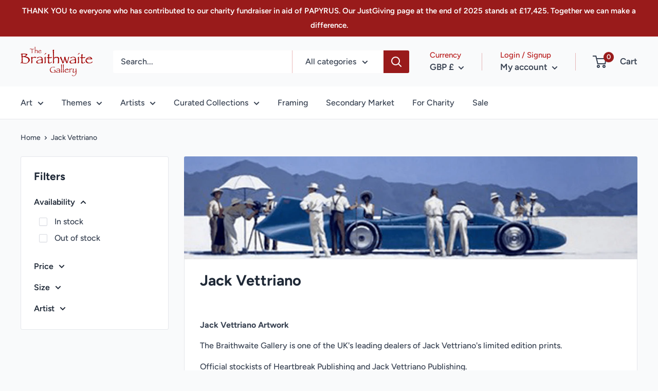

--- FILE ---
content_type: text/html; charset=utf-8
request_url: https://www.yorkartist.com/collections/jack-vettriano
body_size: 57483
content:
<!doctype html>

<html class="no-js" lang="en">
  <head>
    <meta charset="utf-8">
    <meta name="viewport" content="width=device-width, initial-scale=1.0, height=device-height, minimum-scale=1.0, maximum-scale=1.0">
    <meta name="theme-color" content="#991b1b"><title>Jack Vettriano Artwork | Prints By Jack Vettriano
</title><meta name="description" content="Explore our extensive collection of high-quality Jack Vettriano Art prints &amp; posters. Published in collaboration with Jack Vettriano Publishing. Framing available."><link rel="canonical" href="https://www.yorkartist.com/collections/jack-vettriano"><link rel="shortcut icon" href="//www.yorkartist.com/cdn/shop/files/Braithwaite_logo_96x96.png?v=1620894727" type="image/png"><link rel="preload" as="style" href="//www.yorkartist.com/cdn/shop/t/3/assets/theme.css?v=164298277115057976601642698935">
    <link rel="preload" as="script" href="//www.yorkartist.com/cdn/shop/t/3/assets/theme.js?v=70034984005220077711641862658">
    <link rel="preload" as="style" href="//www.yorkartist.com/cdn/shop/t/3/assets/bootstrap-style.css?v=95443812491079700261636393976">
    <link rel="preconnect" href="https://cdn.shopify.com">
    <link rel="preconnect" href="https://fonts.shopifycdn.com">
    <link rel="dns-prefetch" href="https://productreviews.shopifycdn.com">
    <link rel="dns-prefetch" href="https://ajax.googleapis.com">
    <link rel="dns-prefetch" href="https://maps.googleapis.com">
    <link rel="dns-prefetch" href="https://maps.gstatic.com">

    <meta property="og:type" content="website">
  <meta property="og:title" content="Jack Vettriano">
  <meta property="og:image" content="http://www.yorkartist.com/cdn/shop/collections/JACK_Vettriano_POSTERS_65322d6b-a3f5-483f-b7ee-02b9fcfeed91.png?v=1641489491">
  <meta property="og:image:secure_url" content="https://www.yorkartist.com/cdn/shop/collections/JACK_Vettriano_POSTERS_65322d6b-a3f5-483f-b7ee-02b9fcfeed91.png?v=1641489491">
  <meta property="og:image:width" content="1000">
  <meta property="og:image:height" content="656"><meta property="og:description" content="Explore our extensive collection of high-quality Jack Vettriano Art prints &amp; posters. Published in collaboration with Jack Vettriano Publishing. Framing available."><meta property="og:url" content="https://www.yorkartist.com/collections/jack-vettriano">
<meta property="og:site_name" content="Braithwaite Gallery"><meta name="twitter:card" content="summary"><meta name="twitter:title" content="Jack Vettriano">
  <meta name="twitter:description" content=" 
Jack Vettriano Artwork
The Braithwaite Gallery is one of the UK&#39;s leading dealers of Jack Vettriano&#39;s limited edition prints.
Official stockists of Heartbreak Publishing and Jack Vettriano Publishing.
Born in Fife in 1951, Jack Vettriano began painting at the age of twenty one. For more than twenty years his paintings have enjoyed worldwide acclaim and he is now regarded as one of the most well-loved contemporary painters of our time.
Sadly Jack passed away at his home in Nice in March 2025. We were saddened to hear of his loss - he will be greatly missed.

Jack&#39;s work is romantic and timeless, with a nostalgic, almost cinematic feel. He hints at narratives; setting the scene, but leaving the viewer to imagine the storyline yet to unfold.
">
  <meta name="twitter:image" content="https://www.yorkartist.com/cdn/shop/collections/JACK_Vettriano_POSTERS_65322d6b-a3f5-483f-b7ee-02b9fcfeed91_600x600_crop_center.png?v=1641489491">
    <link rel="preload" href="//www.yorkartist.com/cdn/fonts/figtree/figtree_n7.2fd9bfe01586148e644724096c9d75e8c7a90e55.woff2" as="font" type="font/woff2" crossorigin><link rel="preload" href="//www.yorkartist.com/cdn/fonts/figtree/figtree_n5.3b6b7df38aa5986536945796e1f947445832047c.woff2" as="font" type="font/woff2" crossorigin><style>
  @font-face {
  font-family: Figtree;
  font-weight: 700;
  font-style: normal;
  font-display: swap;
  src: url("//www.yorkartist.com/cdn/fonts/figtree/figtree_n7.2fd9bfe01586148e644724096c9d75e8c7a90e55.woff2") format("woff2"),
       url("//www.yorkartist.com/cdn/fonts/figtree/figtree_n7.ea05de92d862f9594794ab281c4c3a67501ef5fc.woff") format("woff");
}

  @font-face {
  font-family: Figtree;
  font-weight: 500;
  font-style: normal;
  font-display: swap;
  src: url("//www.yorkartist.com/cdn/fonts/figtree/figtree_n5.3b6b7df38aa5986536945796e1f947445832047c.woff2") format("woff2"),
       url("//www.yorkartist.com/cdn/fonts/figtree/figtree_n5.f26bf6dcae278b0ed902605f6605fa3338e81dab.woff") format("woff");
}

@font-face {
  font-family: Figtree;
  font-weight: 600;
  font-style: normal;
  font-display: swap;
  src: url("//www.yorkartist.com/cdn/fonts/figtree/figtree_n6.9d1ea52bb49a0a86cfd1b0383d00f83d3fcc14de.woff2") format("woff2"),
       url("//www.yorkartist.com/cdn/fonts/figtree/figtree_n6.f0fcdea525a0e47b2ae4ab645832a8e8a96d31d3.woff") format("woff");
}

@font-face {
  font-family: Figtree;
  font-weight: 700;
  font-style: italic;
  font-display: swap;
  src: url("//www.yorkartist.com/cdn/fonts/figtree/figtree_i7.06add7096a6f2ab742e09ec7e498115904eda1fe.woff2") format("woff2"),
       url("//www.yorkartist.com/cdn/fonts/figtree/figtree_i7.ee584b5fcaccdbb5518c0228158941f8df81b101.woff") format("woff");
}


  @font-face {
  font-family: Figtree;
  font-weight: 700;
  font-style: normal;
  font-display: swap;
  src: url("//www.yorkartist.com/cdn/fonts/figtree/figtree_n7.2fd9bfe01586148e644724096c9d75e8c7a90e55.woff2") format("woff2"),
       url("//www.yorkartist.com/cdn/fonts/figtree/figtree_n7.ea05de92d862f9594794ab281c4c3a67501ef5fc.woff") format("woff");
}

  @font-face {
  font-family: Figtree;
  font-weight: 500;
  font-style: italic;
  font-display: swap;
  src: url("//www.yorkartist.com/cdn/fonts/figtree/figtree_i5.969396f679a62854cf82dbf67acc5721e41351f0.woff2") format("woff2"),
       url("//www.yorkartist.com/cdn/fonts/figtree/figtree_i5.93bc1cad6c73ca9815f9777c49176dfc9d2890dd.woff") format("woff");
}

  @font-face {
  font-family: Figtree;
  font-weight: 700;
  font-style: italic;
  font-display: swap;
  src: url("//www.yorkartist.com/cdn/fonts/figtree/figtree_i7.06add7096a6f2ab742e09ec7e498115904eda1fe.woff2") format("woff2"),
       url("//www.yorkartist.com/cdn/fonts/figtree/figtree_i7.ee584b5fcaccdbb5518c0228158941f8df81b101.woff") format("woff");
}


  :root {
    --default-text-font-size : 15px;
    --base-text-font-size    : 16px;
    --heading-font-family    : Figtree, sans-serif;
    --heading-font-weight    : 700;
    --heading-font-style     : normal;
    --text-font-family       : Figtree, sans-serif;
    --text-font-weight       : 500;
    --text-font-style        : normal;
    --text-font-bolder-weight: 600;
    --text-link-decoration   : underline;

    --text-color               : #374151;
    --text-color-rgb           : 55, 65, 81;
    --heading-color            : #1f2937;
    --border-color             : #e5e7eb;
    --border-color-rgb         : 229, 231, 235;
    --form-border-color        : #d7dae0;
    --accent-color             : #991b1b;
    --accent-color-rgb         : 153, 27, 27;
    --link-color               : #991b1b;
    --link-color-hover         : #581010;
    --background               : #f9fafb;
    --secondary-background     : #ffffff;
    --secondary-background-rgb : 255, 255, 255;
    --accent-background        : rgba(153, 27, 27, 0.08);

    --input-background: #ffffff;

    --error-color       : #f87171;
    --error-background  : rgba(248, 113, 113, 0.07);
    --success-color     : #34d399;
    --success-background: rgba(52, 211, 153, 0.11);

    --primary-button-background      : #991b1b;
    --primary-button-background-rgb  : 153, 27, 27;
    --primary-button-text-color      : #ffffff;
    --secondary-button-background    : #222021;
    --secondary-button-background-rgb: 34, 32, 33;
    --secondary-button-text-color    : #ffffff;

    --header-background      : #f9fafb;
    --header-text-color      : #ffffff;
    --header-light-text-color: #b91c1c;
    --header-border-color    : rgba(185, 28, 28, 0.3);
    --header-accent-color    : #991b1b;

    --footer-background-color:    #111827;
    --footer-heading-text-color:  #ffffff;
    --footer-body-text-color:     #ffffff;
    --footer-body-text-color-rgb: 255, 255, 255;
    --footer-accent-color:        #991b1b;
    --footer-accent-color-rgb:    153, 27, 27;
    --footer-border:              none;
    
    --flickity-arrow-color: #abb2bf;--product-on-sale-accent           : #f87171;
    --product-on-sale-accent-rgb       : 248, 113, 113;
    --product-on-sale-color            : #000000;
    --product-in-stock-color           : #34d399;
    --product-low-stock-color          : #f87171;
    --product-sold-out-color           : #8a9297;
    --product-custom-label-1-background: #60a5fa;
    --product-custom-label-1-color     : #000000;
    --product-custom-label-2-background: #115e59;
    --product-custom-label-2-color     : #ffffff;
    --product-review-star-color        : #dc2626;

    --mobile-container-gutter : 20px;
    --desktop-container-gutter: 40px;

    /* Shopify related variables */
    --payment-terms-background-color: #f9fafb;
  }
</style>

<script>
  // IE11 does not have support for CSS variables, so we have to polyfill them
  if (!(((window || {}).CSS || {}).supports && window.CSS.supports('(--a: 0)'))) {
    const script = document.createElement('script');
    script.type = 'text/javascript';
    script.src = 'https://cdn.jsdelivr.net/npm/css-vars-ponyfill@2';
    script.onload = function() {
      cssVars({});
    };

    document.getElementsByTagName('head')[0].appendChild(script);
  }
</script>


    <script>window.performance && window.performance.mark && window.performance.mark('shopify.content_for_header.start');</script><meta name="google-site-verification" content="1aIjQqmyYTSuY1KSfNygJEQV6SZgk62BrFQZUyvTxRw">
<meta name="facebook-domain-verification" content="ezy300u58ma0st3op0i6i6x6qfx2k6">
<meta id="shopify-digital-wallet" name="shopify-digital-wallet" content="/56125391014/digital_wallets/dialog">
<meta name="shopify-checkout-api-token" content="13e2a045e6d3e025a365bb94b5aff199">
<meta id="in-context-paypal-metadata" data-shop-id="56125391014" data-venmo-supported="false" data-environment="production" data-locale="en_US" data-paypal-v4="true" data-currency="GBP">
<link rel="alternate" type="application/atom+xml" title="Feed" href="/collections/jack-vettriano.atom" />
<link rel="next" href="/collections/jack-vettriano?page=2">
<link rel="alternate" type="application/json+oembed" href="https://www.yorkartist.com/collections/jack-vettriano.oembed">
<script async="async" src="/checkouts/internal/preloads.js?locale=en-GB"></script>
<link rel="preconnect" href="https://shop.app" crossorigin="anonymous">
<script async="async" src="https://shop.app/checkouts/internal/preloads.js?locale=en-GB&shop_id=56125391014" crossorigin="anonymous"></script>
<script id="apple-pay-shop-capabilities" type="application/json">{"shopId":56125391014,"countryCode":"GB","currencyCode":"GBP","merchantCapabilities":["supports3DS"],"merchantId":"gid:\/\/shopify\/Shop\/56125391014","merchantName":"Braithwaite Gallery","requiredBillingContactFields":["postalAddress","email","phone"],"requiredShippingContactFields":["postalAddress","email","phone"],"shippingType":"shipping","supportedNetworks":["visa","maestro","masterCard","amex","discover","elo"],"total":{"type":"pending","label":"Braithwaite Gallery","amount":"1.00"},"shopifyPaymentsEnabled":true,"supportsSubscriptions":true}</script>
<script id="shopify-features" type="application/json">{"accessToken":"13e2a045e6d3e025a365bb94b5aff199","betas":["rich-media-storefront-analytics"],"domain":"www.yorkartist.com","predictiveSearch":true,"shopId":56125391014,"locale":"en"}</script>
<script>var Shopify = Shopify || {};
Shopify.shop = "braithwaite-gallery.myshopify.com";
Shopify.locale = "en";
Shopify.currency = {"active":"GBP","rate":"1.0"};
Shopify.country = "GB";
Shopify.theme = {"name":"The Braithwaite Gallery v2.0","id":127672811686,"schema_name":"Warehouse","schema_version":"2.5.1","theme_store_id":871,"role":"main"};
Shopify.theme.handle = "null";
Shopify.theme.style = {"id":null,"handle":null};
Shopify.cdnHost = "www.yorkartist.com/cdn";
Shopify.routes = Shopify.routes || {};
Shopify.routes.root = "/";</script>
<script type="module">!function(o){(o.Shopify=o.Shopify||{}).modules=!0}(window);</script>
<script>!function(o){function n(){var o=[];function n(){o.push(Array.prototype.slice.apply(arguments))}return n.q=o,n}var t=o.Shopify=o.Shopify||{};t.loadFeatures=n(),t.autoloadFeatures=n()}(window);</script>
<script>
  window.ShopifyPay = window.ShopifyPay || {};
  window.ShopifyPay.apiHost = "shop.app\/pay";
  window.ShopifyPay.redirectState = null;
</script>
<script id="shop-js-analytics" type="application/json">{"pageType":"collection"}</script>
<script defer="defer" async type="module" src="//www.yorkartist.com/cdn/shopifycloud/shop-js/modules/v2/client.init-shop-cart-sync_BApSsMSl.en.esm.js"></script>
<script defer="defer" async type="module" src="//www.yorkartist.com/cdn/shopifycloud/shop-js/modules/v2/chunk.common_CBoos6YZ.esm.js"></script>
<script type="module">
  await import("//www.yorkartist.com/cdn/shopifycloud/shop-js/modules/v2/client.init-shop-cart-sync_BApSsMSl.en.esm.js");
await import("//www.yorkartist.com/cdn/shopifycloud/shop-js/modules/v2/chunk.common_CBoos6YZ.esm.js");

  window.Shopify.SignInWithShop?.initShopCartSync?.({"fedCMEnabled":true,"windoidEnabled":true});

</script>
<script>
  window.Shopify = window.Shopify || {};
  if (!window.Shopify.featureAssets) window.Shopify.featureAssets = {};
  window.Shopify.featureAssets['shop-js'] = {"shop-cart-sync":["modules/v2/client.shop-cart-sync_DJczDl9f.en.esm.js","modules/v2/chunk.common_CBoos6YZ.esm.js"],"init-fed-cm":["modules/v2/client.init-fed-cm_BzwGC0Wi.en.esm.js","modules/v2/chunk.common_CBoos6YZ.esm.js"],"init-windoid":["modules/v2/client.init-windoid_BS26ThXS.en.esm.js","modules/v2/chunk.common_CBoos6YZ.esm.js"],"shop-cash-offers":["modules/v2/client.shop-cash-offers_DthCPNIO.en.esm.js","modules/v2/chunk.common_CBoos6YZ.esm.js","modules/v2/chunk.modal_Bu1hFZFC.esm.js"],"shop-button":["modules/v2/client.shop-button_D_JX508o.en.esm.js","modules/v2/chunk.common_CBoos6YZ.esm.js"],"init-shop-email-lookup-coordinator":["modules/v2/client.init-shop-email-lookup-coordinator_DFwWcvrS.en.esm.js","modules/v2/chunk.common_CBoos6YZ.esm.js"],"shop-toast-manager":["modules/v2/client.shop-toast-manager_tEhgP2F9.en.esm.js","modules/v2/chunk.common_CBoos6YZ.esm.js"],"shop-login-button":["modules/v2/client.shop-login-button_DwLgFT0K.en.esm.js","modules/v2/chunk.common_CBoos6YZ.esm.js","modules/v2/chunk.modal_Bu1hFZFC.esm.js"],"avatar":["modules/v2/client.avatar_BTnouDA3.en.esm.js"],"init-shop-cart-sync":["modules/v2/client.init-shop-cart-sync_BApSsMSl.en.esm.js","modules/v2/chunk.common_CBoos6YZ.esm.js"],"pay-button":["modules/v2/client.pay-button_BuNmcIr_.en.esm.js","modules/v2/chunk.common_CBoos6YZ.esm.js"],"init-shop-for-new-customer-accounts":["modules/v2/client.init-shop-for-new-customer-accounts_DrjXSI53.en.esm.js","modules/v2/client.shop-login-button_DwLgFT0K.en.esm.js","modules/v2/chunk.common_CBoos6YZ.esm.js","modules/v2/chunk.modal_Bu1hFZFC.esm.js"],"init-customer-accounts-sign-up":["modules/v2/client.init-customer-accounts-sign-up_TlVCiykN.en.esm.js","modules/v2/client.shop-login-button_DwLgFT0K.en.esm.js","modules/v2/chunk.common_CBoos6YZ.esm.js","modules/v2/chunk.modal_Bu1hFZFC.esm.js"],"shop-follow-button":["modules/v2/client.shop-follow-button_C5D3XtBb.en.esm.js","modules/v2/chunk.common_CBoos6YZ.esm.js","modules/v2/chunk.modal_Bu1hFZFC.esm.js"],"checkout-modal":["modules/v2/client.checkout-modal_8TC_1FUY.en.esm.js","modules/v2/chunk.common_CBoos6YZ.esm.js","modules/v2/chunk.modal_Bu1hFZFC.esm.js"],"init-customer-accounts":["modules/v2/client.init-customer-accounts_C0Oh2ljF.en.esm.js","modules/v2/client.shop-login-button_DwLgFT0K.en.esm.js","modules/v2/chunk.common_CBoos6YZ.esm.js","modules/v2/chunk.modal_Bu1hFZFC.esm.js"],"lead-capture":["modules/v2/client.lead-capture_Cq0gfm7I.en.esm.js","modules/v2/chunk.common_CBoos6YZ.esm.js","modules/v2/chunk.modal_Bu1hFZFC.esm.js"],"shop-login":["modules/v2/client.shop-login_BmtnoEUo.en.esm.js","modules/v2/chunk.common_CBoos6YZ.esm.js","modules/v2/chunk.modal_Bu1hFZFC.esm.js"],"payment-terms":["modules/v2/client.payment-terms_BHOWV7U_.en.esm.js","modules/v2/chunk.common_CBoos6YZ.esm.js","modules/v2/chunk.modal_Bu1hFZFC.esm.js"]};
</script>
<script>(function() {
  var isLoaded = false;
  function asyncLoad() {
    if (isLoaded) return;
    isLoaded = true;
    var urls = ["https:\/\/cdn-bundler.nice-team.net\/app\/js\/bundler.js?shop=braithwaite-gallery.myshopify.com","https:\/\/chimpstatic.com\/mcjs-connected\/js\/users\/a6ce6a48a7e05d8ba06ffae1b\/43c47b17ec7398ad864162472.js?shop=braithwaite-gallery.myshopify.com","https:\/\/cdn.hextom.com\/js\/quickannouncementbar.js?shop=braithwaite-gallery.myshopify.com"];
    for (var i = 0; i < urls.length; i++) {
      var s = document.createElement('script');
      s.type = 'text/javascript';
      s.async = true;
      s.src = urls[i];
      var x = document.getElementsByTagName('script')[0];
      x.parentNode.insertBefore(s, x);
    }
  };
  if(window.attachEvent) {
    window.attachEvent('onload', asyncLoad);
  } else {
    window.addEventListener('load', asyncLoad, false);
  }
})();</script>
<script id="__st">var __st={"a":56125391014,"offset":0,"reqid":"0e3011d9-9c72-410c-84df-9648f99d9a0d-1768900971","pageurl":"www.yorkartist.com\/collections\/jack-vettriano","u":"8af6b5c97ae5","p":"collection","rtyp":"collection","rid":271715205286};</script>
<script>window.ShopifyPaypalV4VisibilityTracking = true;</script>
<script id="captcha-bootstrap">!function(){'use strict';const t='contact',e='account',n='new_comment',o=[[t,t],['blogs',n],['comments',n],[t,'customer']],c=[[e,'customer_login'],[e,'guest_login'],[e,'recover_customer_password'],[e,'create_customer']],r=t=>t.map((([t,e])=>`form[action*='/${t}']:not([data-nocaptcha='true']) input[name='form_type'][value='${e}']`)).join(','),a=t=>()=>t?[...document.querySelectorAll(t)].map((t=>t.form)):[];function s(){const t=[...o],e=r(t);return a(e)}const i='password',u='form_key',d=['recaptcha-v3-token','g-recaptcha-response','h-captcha-response',i],f=()=>{try{return window.sessionStorage}catch{return}},m='__shopify_v',_=t=>t.elements[u];function p(t,e,n=!1){try{const o=window.sessionStorage,c=JSON.parse(o.getItem(e)),{data:r}=function(t){const{data:e,action:n}=t;return t[m]||n?{data:e,action:n}:{data:t,action:n}}(c);for(const[e,n]of Object.entries(r))t.elements[e]&&(t.elements[e].value=n);n&&o.removeItem(e)}catch(o){console.error('form repopulation failed',{error:o})}}const l='form_type',E='cptcha';function T(t){t.dataset[E]=!0}const w=window,h=w.document,L='Shopify',v='ce_forms',y='captcha';let A=!1;((t,e)=>{const n=(g='f06e6c50-85a8-45c8-87d0-21a2b65856fe',I='https://cdn.shopify.com/shopifycloud/storefront-forms-hcaptcha/ce_storefront_forms_captcha_hcaptcha.v1.5.2.iife.js',D={infoText:'Protected by hCaptcha',privacyText:'Privacy',termsText:'Terms'},(t,e,n)=>{const o=w[L][v],c=o.bindForm;if(c)return c(t,g,e,D).then(n);var r;o.q.push([[t,g,e,D],n]),r=I,A||(h.body.append(Object.assign(h.createElement('script'),{id:'captcha-provider',async:!0,src:r})),A=!0)});var g,I,D;w[L]=w[L]||{},w[L][v]=w[L][v]||{},w[L][v].q=[],w[L][y]=w[L][y]||{},w[L][y].protect=function(t,e){n(t,void 0,e),T(t)},Object.freeze(w[L][y]),function(t,e,n,w,h,L){const[v,y,A,g]=function(t,e,n){const i=e?o:[],u=t?c:[],d=[...i,...u],f=r(d),m=r(i),_=r(d.filter((([t,e])=>n.includes(e))));return[a(f),a(m),a(_),s()]}(w,h,L),I=t=>{const e=t.target;return e instanceof HTMLFormElement?e:e&&e.form},D=t=>v().includes(t);t.addEventListener('submit',(t=>{const e=I(t);if(!e)return;const n=D(e)&&!e.dataset.hcaptchaBound&&!e.dataset.recaptchaBound,o=_(e),c=g().includes(e)&&(!o||!o.value);(n||c)&&t.preventDefault(),c&&!n&&(function(t){try{if(!f())return;!function(t){const e=f();if(!e)return;const n=_(t);if(!n)return;const o=n.value;o&&e.removeItem(o)}(t);const e=Array.from(Array(32),(()=>Math.random().toString(36)[2])).join('');!function(t,e){_(t)||t.append(Object.assign(document.createElement('input'),{type:'hidden',name:u})),t.elements[u].value=e}(t,e),function(t,e){const n=f();if(!n)return;const o=[...t.querySelectorAll(`input[type='${i}']`)].map((({name:t})=>t)),c=[...d,...o],r={};for(const[a,s]of new FormData(t).entries())c.includes(a)||(r[a]=s);n.setItem(e,JSON.stringify({[m]:1,action:t.action,data:r}))}(t,e)}catch(e){console.error('failed to persist form',e)}}(e),e.submit())}));const S=(t,e)=>{t&&!t.dataset[E]&&(n(t,e.some((e=>e===t))),T(t))};for(const o of['focusin','change'])t.addEventListener(o,(t=>{const e=I(t);D(e)&&S(e,y())}));const B=e.get('form_key'),M=e.get(l),P=B&&M;t.addEventListener('DOMContentLoaded',(()=>{const t=y();if(P)for(const e of t)e.elements[l].value===M&&p(e,B);[...new Set([...A(),...v().filter((t=>'true'===t.dataset.shopifyCaptcha))])].forEach((e=>S(e,t)))}))}(h,new URLSearchParams(w.location.search),n,t,e,['guest_login'])})(!0,!0)}();</script>
<script integrity="sha256-4kQ18oKyAcykRKYeNunJcIwy7WH5gtpwJnB7kiuLZ1E=" data-source-attribution="shopify.loadfeatures" defer="defer" src="//www.yorkartist.com/cdn/shopifycloud/storefront/assets/storefront/load_feature-a0a9edcb.js" crossorigin="anonymous"></script>
<script crossorigin="anonymous" defer="defer" src="//www.yorkartist.com/cdn/shopifycloud/storefront/assets/shopify_pay/storefront-65b4c6d7.js?v=20250812"></script>
<script data-source-attribution="shopify.dynamic_checkout.dynamic.init">var Shopify=Shopify||{};Shopify.PaymentButton=Shopify.PaymentButton||{isStorefrontPortableWallets:!0,init:function(){window.Shopify.PaymentButton.init=function(){};var t=document.createElement("script");t.src="https://www.yorkartist.com/cdn/shopifycloud/portable-wallets/latest/portable-wallets.en.js",t.type="module",document.head.appendChild(t)}};
</script>
<script data-source-attribution="shopify.dynamic_checkout.buyer_consent">
  function portableWalletsHideBuyerConsent(e){var t=document.getElementById("shopify-buyer-consent"),n=document.getElementById("shopify-subscription-policy-button");t&&n&&(t.classList.add("hidden"),t.setAttribute("aria-hidden","true"),n.removeEventListener("click",e))}function portableWalletsShowBuyerConsent(e){var t=document.getElementById("shopify-buyer-consent"),n=document.getElementById("shopify-subscription-policy-button");t&&n&&(t.classList.remove("hidden"),t.removeAttribute("aria-hidden"),n.addEventListener("click",e))}window.Shopify?.PaymentButton&&(window.Shopify.PaymentButton.hideBuyerConsent=portableWalletsHideBuyerConsent,window.Shopify.PaymentButton.showBuyerConsent=portableWalletsShowBuyerConsent);
</script>
<script data-source-attribution="shopify.dynamic_checkout.cart.bootstrap">document.addEventListener("DOMContentLoaded",(function(){function t(){return document.querySelector("shopify-accelerated-checkout-cart, shopify-accelerated-checkout")}if(t())Shopify.PaymentButton.init();else{new MutationObserver((function(e,n){t()&&(Shopify.PaymentButton.init(),n.disconnect())})).observe(document.body,{childList:!0,subtree:!0})}}));
</script>
<script id='scb4127' type='text/javascript' async='' src='https://www.yorkartist.com/cdn/shopifycloud/privacy-banner/storefront-banner.js'></script><link id="shopify-accelerated-checkout-styles" rel="stylesheet" media="screen" href="https://www.yorkartist.com/cdn/shopifycloud/portable-wallets/latest/accelerated-checkout-backwards-compat.css" crossorigin="anonymous">
<style id="shopify-accelerated-checkout-cart">
        #shopify-buyer-consent {
  margin-top: 1em;
  display: inline-block;
  width: 100%;
}

#shopify-buyer-consent.hidden {
  display: none;
}

#shopify-subscription-policy-button {
  background: none;
  border: none;
  padding: 0;
  text-decoration: underline;
  font-size: inherit;
  cursor: pointer;
}

#shopify-subscription-policy-button::before {
  box-shadow: none;
}

      </style>

<script>window.performance && window.performance.mark && window.performance.mark('shopify.content_for_header.end');</script>

    <link rel="stylesheet" href="//www.yorkartist.com/cdn/shop/t/3/assets/theme.css?v=164298277115057976601642698935">
    <link rel="stylesheet" href="//www.yorkartist.com/cdn/shop/t/3/assets/bootstrap-style.css?v=95443812491079700261636393976">

    


  <script type="application/ld+json">
  {
    "@context": "http://schema.org",
    "@type": "BreadcrumbList",
  "itemListElement": [{
      "@type": "ListItem",
      "position": 1,
      "name": "Home",
      "item": "https://www.yorkartist.com"
    },{
          "@type": "ListItem",
          "position": 2,
          "name": "Jack Vettriano",
          "item": "https://www.yorkartist.com/collections/jack-vettriano"
        }]
  }
  </script>


    <script>
      // This allows to expose several variables to the global scope, to be used in scripts
      window.theme = {
        pageType: "collection",
        cartCount: 0,
        moneyFormat: "£{{amount}}",
        moneyWithCurrencyFormat: "£{{amount}} GBP",
        currencyCodeEnabled: true,
        showDiscount: true,
        discountMode: "saving",
        searchMode: "product",
        searchUnavailableProducts: "last",
        cartType: "message"
      };

      window.routes = {
        rootUrl: "\/",
        rootUrlWithoutSlash: '',
        cartUrl: "\/cart",
        cartAddUrl: "\/cart\/add",
        cartChangeUrl: "\/cart\/change",
        searchUrl: "\/search",
        productRecommendationsUrl: "\/recommendations\/products"
      };

      window.languages = {
        productRegularPrice: "Regular price",
        productSalePrice: "Sale price",
        collectionOnSaleLabel: "Save {{savings}}",
        productFormUnavailable: "Unavailable",
        productFormAddToCart: "Add to cart",
        productFormSoldOut: "Sold out",
        productAdded: "Product has been added to your cart",
        productAddedShort: "Added!",
        shippingEstimatorNoResults: "No shipping could be found for your address.",
        shippingEstimatorOneResult: "There is one shipping rate for your address:",
        shippingEstimatorMultipleResults: "There are {{count}} shipping rates for your address:",
        shippingEstimatorErrors: "There are some errors:"
      };

      window.lazySizesConfig = {
        loadHidden: false,
        hFac: 0.8,
        expFactor: 3,
        customMedia: {
          '--phone': '(max-width: 640px)',
          '--tablet': '(min-width: 641px) and (max-width: 1023px)',
          '--lap': '(min-width: 1024px)'
        }
      };

      document.documentElement.className = document.documentElement.className.replace('no-js', 'js');
    </script><script src="//www.yorkartist.com/cdn/shop/t/3/assets/theme.js?v=70034984005220077711641862658" defer></script>
    <script src="//www.yorkartist.com/cdn/shop/t/3/assets/custom.js?v=102476495355921946141636288628" defer></script><script>
        (function () {
          window.onpageshow = function() {
            // We force re-freshing the cart content onpageshow, as most browsers will serve a cache copy when hitting the
            // back button, which cause staled data
            document.documentElement.dispatchEvent(new CustomEvent('cart:refresh', {
              bubbles: true,
              detail: {scrollToTop: false}
            }));
          };
        })();
      </script><!-- Google Tag Manager -->
    <script>(function(w,d,s,l,i){w[l]=w[l]||[];w[l].push({'gtm.start':
    new Date().getTime(),event:'gtm.js'});var f=d.getElementsByTagName(s)[0],
    j=d.createElement(s),dl=l!='dataLayer'?'&l='+l:'';j.async=true;j.src=
    'https://www.googletagmanager.com/gtm.js?id='+i+dl;f.parentNode.insertBefore(j,f);
    })(window,document,'script','dataLayer','GTM-KH7V5FS');</script>
    <!-- End Google Tag Manager -->
    
    
<!-- BEGIN app block: shopify://apps/easy-watermarks/blocks/easy-disable-click/0c62e79b-5615-4040-ba75-b7d45945ad3f -->
<script type="text/javascript">var disableRightClick=window.navigator.userAgent;if(regex=RegExp("Chrome-Lighthouse","ig"),!1===regex.test(disableRightClick))if(disableRightClick.match(/mobi/i)){const e=document.createElement("style");e.type="text/css",e.innerHTML="img {-webkit-touch-callout: none;-webkit-user-select: none;-khtml-user-select: none;-moz-user-select: none;-ms-user-select: none;user-select: none;pointer-events: auto;}a > img, span > img {pointer-events: auto;}",document.head.appendChild(e),document.addEventListener("contextmenu",(function(e){"img"===(e.target||e.srcElement).tagName.toLowerCase()&&e.preventDefault()}))}else{document.addEventListener("contextmenu",(function(e){e.preventDefault()})),document.addEventListener("dragstart",(function(e){return!1})),document.addEventListener("mousedown",(function(e){"img"===(e.target||e.srcElement).tagName.toLowerCase()&&2==e.which&&e.preventDefault()})),document.addEventListener("contextmenu",(function(e){"img"===(e.target||e.srcElement).tagName.toLowerCase()&&e.preventDefault()}));const e=document.createElement("style");e.type="text/css",e.innerHTML="img {-webkit-user-drag: none;user-drag: none;}",document.head.appendChild(e);const t=function(){document.body.setAttribute("ondragstart","return false;"),document.body.setAttribute("ondrop","return false;")};"complete"==document.readyState?t():document.addEventListener("DOMContentLoaded",t);var down=[];document.addEventListener("keydown",(function(e){if(down[e.keyCode]=!0,down[123]||e.ctrlKey&&e.shiftKey&&73==e.keyCode||e.ctrlKey&&e.shiftKey&&67==e.keyCode||e.ctrlKey&&85==e.keyCode||e.ctrlKey&&74==e.keyCode||e.ctrlKey&&67==e.keyCode)return e.preventDefault(),!1;down[e.keyCode]=!1})),document.addEventListener("keyup",(function(e){if(down[e.keyCode]=!0,down[16]&&down[52]&&(e.ctrlKey||e.metaKey||e.shiftKey))return e.preventDefault(),!1;down[e.keyCode]=!1})),document.addEventListener("contextmenu",(function(e){(e.target||e.srcElement).style.backgroundImage&&e.preventDefault()}))}</script>



<!-- END app block --><!-- BEGIN app block: shopify://apps/judge-me-reviews/blocks/judgeme_core/61ccd3b1-a9f2-4160-9fe9-4fec8413e5d8 --><!-- Start of Judge.me Core -->






<link rel="dns-prefetch" href="https://cdnwidget.judge.me">
<link rel="dns-prefetch" href="https://cdn.judge.me">
<link rel="dns-prefetch" href="https://cdn1.judge.me">
<link rel="dns-prefetch" href="https://api.judge.me">

<script data-cfasync='false' class='jdgm-settings-script'>window.jdgmSettings={"pagination":5,"disable_web_reviews":true,"badge_no_review_text":"No reviews","badge_n_reviews_text":"{{ n }} review/reviews","hide_badge_preview_if_no_reviews":true,"badge_hide_text":false,"enforce_center_preview_badge":false,"widget_title":"Customer Reviews","widget_open_form_text":"Write a review","widget_close_form_text":"Cancel review","widget_refresh_page_text":"Refresh page","widget_summary_text":"Based on {{ number_of_reviews }} review/reviews","widget_no_review_text":"Be the first to write a review","widget_name_field_text":"Display name","widget_verified_name_field_text":"Verified Name (public)","widget_name_placeholder_text":"Display name","widget_required_field_error_text":"This field is required.","widget_email_field_text":"Email address","widget_verified_email_field_text":"Verified Email (private, can not be edited)","widget_email_placeholder_text":"Your email address","widget_email_field_error_text":"Please enter a valid email address.","widget_rating_field_text":"Rating","widget_review_title_field_text":"Review Title","widget_review_title_placeholder_text":"Give your review a title","widget_review_body_field_text":"Review content","widget_review_body_placeholder_text":"Start writing here...","widget_pictures_field_text":"Picture/Video (optional)","widget_submit_review_text":"Submit Review","widget_submit_verified_review_text":"Submit Verified Review","widget_submit_success_msg_with_auto_publish":"Thank you! Please refresh the page in a few moments to see your review. You can remove or edit your review by logging into \u003ca href='https://judge.me/login' target='_blank' rel='nofollow noopener'\u003eJudge.me\u003c/a\u003e","widget_submit_success_msg_no_auto_publish":"Thank you! Your review will be published as soon as it is approved by the shop admin. You can remove or edit your review by logging into \u003ca href='https://judge.me/login' target='_blank' rel='nofollow noopener'\u003eJudge.me\u003c/a\u003e","widget_show_default_reviews_out_of_total_text":"Showing {{ n_reviews_shown }} out of {{ n_reviews }} reviews.","widget_show_all_link_text":"Show all","widget_show_less_link_text":"Show less","widget_author_said_text":"{{ reviewer_name }} said:","widget_days_text":"{{ n }} days ago","widget_weeks_text":"{{ n }} week/weeks ago","widget_months_text":"{{ n }} month/months ago","widget_years_text":"{{ n }} year/years ago","widget_yesterday_text":"Yesterday","widget_today_text":"Today","widget_replied_text":"\u003e\u003e {{ shop_name }} replied:","widget_read_more_text":"Read more","widget_reviewer_name_as_initial":"","widget_rating_filter_color":"#fbcd0a","widget_rating_filter_see_all_text":"See all reviews","widget_sorting_most_recent_text":"Most Recent","widget_sorting_highest_rating_text":"Highest Rating","widget_sorting_lowest_rating_text":"Lowest Rating","widget_sorting_with_pictures_text":"Only Pictures","widget_sorting_most_helpful_text":"Most Helpful","widget_open_question_form_text":"Ask a question","widget_reviews_subtab_text":"Reviews","widget_questions_subtab_text":"Questions","widget_question_label_text":"Question","widget_answer_label_text":"Answer","widget_question_placeholder_text":"Write your question here","widget_submit_question_text":"Submit Question","widget_question_submit_success_text":"Thank you for your question! We will notify you once it gets answered.","verified_badge_text":"Verified","verified_badge_bg_color":"","verified_badge_text_color":"","verified_badge_placement":"left-of-reviewer-name","widget_review_max_height":"","widget_hide_border":false,"widget_social_share":false,"widget_thumb":false,"widget_review_location_show":false,"widget_location_format":"","all_reviews_include_out_of_store_products":true,"all_reviews_out_of_store_text":"(out of store)","all_reviews_pagination":100,"all_reviews_product_name_prefix_text":"about","enable_review_pictures":true,"enable_question_anwser":false,"widget_theme":"default","review_date_format":"dd/mm/yyyy","default_sort_method":"most-recent","widget_product_reviews_subtab_text":"Product Reviews","widget_shop_reviews_subtab_text":"Shop Reviews","widget_other_products_reviews_text":"Reviews for other products","widget_store_reviews_subtab_text":"Store reviews","widget_no_store_reviews_text":"This store hasn't received any reviews yet","widget_web_restriction_product_reviews_text":"This product hasn't received any reviews yet","widget_no_items_text":"No items found","widget_show_more_text":"Show more","widget_write_a_store_review_text":"Write a Store Review","widget_other_languages_heading":"Reviews in Other Languages","widget_translate_review_text":"Translate review to {{ language }}","widget_translating_review_text":"Translating...","widget_show_original_translation_text":"Show original ({{ language }})","widget_translate_review_failed_text":"Review couldn't be translated.","widget_translate_review_retry_text":"Retry","widget_translate_review_try_again_later_text":"Try again later","show_product_url_for_grouped_product":false,"widget_sorting_pictures_first_text":"Pictures First","show_pictures_on_all_rev_page_mobile":false,"show_pictures_on_all_rev_page_desktop":false,"floating_tab_hide_mobile_install_preference":false,"floating_tab_button_name":"★ Reviews","floating_tab_title":"Let customers speak for us","floating_tab_button_color":"","floating_tab_button_background_color":"","floating_tab_url":"","floating_tab_url_enabled":false,"floating_tab_tab_style":"text","all_reviews_text_badge_text":"Customers rate us {{ shop.metafields.judgeme.all_reviews_rating | round: 1 }}/5 based on {{ shop.metafields.judgeme.all_reviews_count }} reviews.","all_reviews_text_badge_text_branded_style":"{{ shop.metafields.judgeme.all_reviews_rating | round: 1 }} out of 5 stars based on {{ shop.metafields.judgeme.all_reviews_count }} reviews","is_all_reviews_text_badge_a_link":false,"show_stars_for_all_reviews_text_badge":false,"all_reviews_text_badge_url":"","all_reviews_text_style":"text","all_reviews_text_color_style":"judgeme_brand_color","all_reviews_text_color":"#108474","all_reviews_text_show_jm_brand":true,"featured_carousel_show_header":true,"featured_carousel_title":"Let customers speak for us","testimonials_carousel_title":"Customers are saying","videos_carousel_title":"Real customer stories","cards_carousel_title":"Customers are saying","featured_carousel_count_text":"from {{ n }} reviews","featured_carousel_add_link_to_all_reviews_page":false,"featured_carousel_url":"","featured_carousel_show_images":true,"featured_carousel_autoslide_interval":5,"featured_carousel_arrows_on_the_sides":false,"featured_carousel_height":250,"featured_carousel_width":80,"featured_carousel_image_size":0,"featured_carousel_image_height":250,"featured_carousel_arrow_color":"#eeeeee","verified_count_badge_style":"vintage","verified_count_badge_orientation":"horizontal","verified_count_badge_color_style":"judgeme_brand_color","verified_count_badge_color":"#108474","is_verified_count_badge_a_link":false,"verified_count_badge_url":"","verified_count_badge_show_jm_brand":true,"widget_rating_preset_default":5,"widget_first_sub_tab":"product-reviews","widget_show_histogram":true,"widget_histogram_use_custom_color":false,"widget_pagination_use_custom_color":false,"widget_star_use_custom_color":false,"widget_verified_badge_use_custom_color":false,"widget_write_review_use_custom_color":false,"picture_reminder_submit_button":"Upload Pictures","enable_review_videos":false,"mute_video_by_default":false,"widget_sorting_videos_first_text":"Videos First","widget_review_pending_text":"Pending","featured_carousel_items_for_large_screen":3,"social_share_options_order":"Facebook,Twitter","remove_microdata_snippet":false,"disable_json_ld":false,"enable_json_ld_products":false,"preview_badge_show_question_text":false,"preview_badge_no_question_text":"No questions","preview_badge_n_question_text":"{{ number_of_questions }} question/questions","qa_badge_show_icon":false,"qa_badge_position":"same-row","remove_judgeme_branding":false,"widget_add_search_bar":false,"widget_search_bar_placeholder":"Search","widget_sorting_verified_only_text":"Verified only","featured_carousel_theme":"default","featured_carousel_show_rating":true,"featured_carousel_show_title":true,"featured_carousel_show_body":true,"featured_carousel_show_date":false,"featured_carousel_show_reviewer":true,"featured_carousel_show_product":false,"featured_carousel_header_background_color":"#108474","featured_carousel_header_text_color":"#ffffff","featured_carousel_name_product_separator":"reviewed","featured_carousel_full_star_background":"#108474","featured_carousel_empty_star_background":"#dadada","featured_carousel_vertical_theme_background":"#f9fafb","featured_carousel_verified_badge_enable":false,"featured_carousel_verified_badge_color":"#108474","featured_carousel_border_style":"round","featured_carousel_review_line_length_limit":3,"featured_carousel_more_reviews_button_text":"Read more reviews","featured_carousel_view_product_button_text":"View product","all_reviews_page_load_reviews_on":"scroll","all_reviews_page_load_more_text":"Load More Reviews","disable_fb_tab_reviews":false,"enable_ajax_cdn_cache":false,"widget_public_name_text":"displayed publicly like","default_reviewer_name":"John Smith","default_reviewer_name_has_non_latin":true,"widget_reviewer_anonymous":"Anonymous","medals_widget_title":"Judge.me Review Medals","medals_widget_background_color":"#f9fafb","medals_widget_position":"footer_all_pages","medals_widget_border_color":"#f9fafb","medals_widget_verified_text_position":"left","medals_widget_use_monochromatic_version":false,"medals_widget_elements_color":"#108474","show_reviewer_avatar":true,"widget_invalid_yt_video_url_error_text":"Not a YouTube video URL","widget_max_length_field_error_text":"Please enter no more than {0} characters.","widget_show_country_flag":false,"widget_show_collected_via_shop_app":true,"widget_verified_by_shop_badge_style":"light","widget_verified_by_shop_text":"Verified by Shop","widget_show_photo_gallery":false,"widget_load_with_code_splitting":true,"widget_ugc_install_preference":false,"widget_ugc_title":"Made by us, Shared by you","widget_ugc_subtitle":"Tag us to see your picture featured in our page","widget_ugc_arrows_color":"#ffffff","widget_ugc_primary_button_text":"Buy Now","widget_ugc_primary_button_background_color":"#108474","widget_ugc_primary_button_text_color":"#ffffff","widget_ugc_primary_button_border_width":"0","widget_ugc_primary_button_border_style":"none","widget_ugc_primary_button_border_color":"#108474","widget_ugc_primary_button_border_radius":"25","widget_ugc_secondary_button_text":"Load More","widget_ugc_secondary_button_background_color":"#ffffff","widget_ugc_secondary_button_text_color":"#108474","widget_ugc_secondary_button_border_width":"2","widget_ugc_secondary_button_border_style":"solid","widget_ugc_secondary_button_border_color":"#108474","widget_ugc_secondary_button_border_radius":"25","widget_ugc_reviews_button_text":"View Reviews","widget_ugc_reviews_button_background_color":"#ffffff","widget_ugc_reviews_button_text_color":"#108474","widget_ugc_reviews_button_border_width":"2","widget_ugc_reviews_button_border_style":"solid","widget_ugc_reviews_button_border_color":"#108474","widget_ugc_reviews_button_border_radius":"25","widget_ugc_reviews_button_link_to":"judgeme-reviews-page","widget_ugc_show_post_date":true,"widget_ugc_max_width":"800","widget_rating_metafield_value_type":true,"widget_primary_color":"#991B1B","widget_enable_secondary_color":false,"widget_secondary_color":"#edf5f5","widget_summary_average_rating_text":"{{ average_rating }} out of 5","widget_media_grid_title":"Customer photos \u0026 videos","widget_media_grid_see_more_text":"See more","widget_round_style":false,"widget_show_product_medals":true,"widget_verified_by_judgeme_text":"Verified by Judge.me","widget_show_store_medals":true,"widget_verified_by_judgeme_text_in_store_medals":"Verified by Judge.me","widget_media_field_exceed_quantity_message":"Sorry, we can only accept {{ max_media }} for one review.","widget_media_field_exceed_limit_message":"{{ file_name }} is too large, please select a {{ media_type }} less than {{ size_limit }}MB.","widget_review_submitted_text":"Review Submitted!","widget_question_submitted_text":"Question Submitted!","widget_close_form_text_question":"Cancel","widget_write_your_answer_here_text":"Write your answer here","widget_enabled_branded_link":true,"widget_show_collected_by_judgeme":true,"widget_reviewer_name_color":"","widget_write_review_text_color":"","widget_write_review_bg_color":"","widget_collected_by_judgeme_text":"collected by Judge.me","widget_pagination_type":"standard","widget_load_more_text":"Load More","widget_load_more_color":"#108474","widget_full_review_text":"Full Review","widget_read_more_reviews_text":"Read More Reviews","widget_read_questions_text":"Read Questions","widget_questions_and_answers_text":"Questions \u0026 Answers","widget_verified_by_text":"Verified by","widget_verified_text":"Verified","widget_number_of_reviews_text":"{{ number_of_reviews }} reviews","widget_back_button_text":"Back","widget_next_button_text":"Next","widget_custom_forms_filter_button":"Filters","custom_forms_style":"vertical","widget_show_review_information":false,"how_reviews_are_collected":"How reviews are collected?","widget_show_review_keywords":false,"widget_gdpr_statement":"How we use your data: We'll only contact you about the review you left, and only if necessary. By submitting your review, you agree to Judge.me's \u003ca href='https://judge.me/terms' target='_blank' rel='nofollow noopener'\u003eterms\u003c/a\u003e, \u003ca href='https://judge.me/privacy' target='_blank' rel='nofollow noopener'\u003eprivacy\u003c/a\u003e and \u003ca href='https://judge.me/content-policy' target='_blank' rel='nofollow noopener'\u003econtent\u003c/a\u003e policies.","widget_multilingual_sorting_enabled":false,"widget_translate_review_content_enabled":false,"widget_translate_review_content_method":"manual","popup_widget_review_selection":"automatically_with_pictures","popup_widget_round_border_style":true,"popup_widget_show_title":true,"popup_widget_show_body":true,"popup_widget_show_reviewer":false,"popup_widget_show_product":true,"popup_widget_show_pictures":true,"popup_widget_use_review_picture":true,"popup_widget_show_on_home_page":true,"popup_widget_show_on_product_page":true,"popup_widget_show_on_collection_page":true,"popup_widget_show_on_cart_page":true,"popup_widget_position":"bottom_left","popup_widget_first_review_delay":5,"popup_widget_duration":5,"popup_widget_interval":5,"popup_widget_review_count":5,"popup_widget_hide_on_mobile":true,"review_snippet_widget_round_border_style":true,"review_snippet_widget_card_color":"#FFFFFF","review_snippet_widget_slider_arrows_background_color":"#FFFFFF","review_snippet_widget_slider_arrows_color":"#000000","review_snippet_widget_star_color":"#108474","show_product_variant":false,"all_reviews_product_variant_label_text":"Variant: ","widget_show_verified_branding":false,"widget_ai_summary_title":"Customers say","widget_ai_summary_disclaimer":"AI-powered review summary based on recent customer reviews","widget_show_ai_summary":false,"widget_show_ai_summary_bg":false,"widget_show_review_title_input":true,"redirect_reviewers_invited_via_email":"review_widget","request_store_review_after_product_review":false,"request_review_other_products_in_order":false,"review_form_color_scheme":"default","review_form_corner_style":"square","review_form_star_color":{},"review_form_text_color":"#333333","review_form_background_color":"#ffffff","review_form_field_background_color":"#fafafa","review_form_button_color":{},"review_form_button_text_color":"#ffffff","review_form_modal_overlay_color":"#000000","review_content_screen_title_text":"How would you rate this product?","review_content_introduction_text":"We would love it if you would share a bit about your experience.","store_review_form_title_text":"How would you rate this store?","store_review_form_introduction_text":"We would love it if you would share a bit about your experience.","show_review_guidance_text":true,"one_star_review_guidance_text":"Poor","five_star_review_guidance_text":"Great","customer_information_screen_title_text":"About you","customer_information_introduction_text":"Please tell us more about you.","custom_questions_screen_title_text":"Your experience in more detail","custom_questions_introduction_text":"Here are a few questions to help us understand more about your experience.","review_submitted_screen_title_text":"Thanks for your review!","review_submitted_screen_thank_you_text":"We are processing it and it will appear on the store soon.","review_submitted_screen_email_verification_text":"Please confirm your email by clicking the link we just sent you. This helps us keep reviews authentic.","review_submitted_request_store_review_text":"Would you like to share your experience of shopping with us?","review_submitted_review_other_products_text":"Would you like to review these products?","store_review_screen_title_text":"Would you like to share your experience of shopping with us?","store_review_introduction_text":"We value your feedback and use it to improve. Please share any thoughts or suggestions you have.","reviewer_media_screen_title_picture_text":"Share a picture","reviewer_media_introduction_picture_text":"Upload a photo to support your review.","reviewer_media_screen_title_video_text":"Share a video","reviewer_media_introduction_video_text":"Upload a video to support your review.","reviewer_media_screen_title_picture_or_video_text":"Share a picture or video","reviewer_media_introduction_picture_or_video_text":"Upload a photo or video to support your review.","reviewer_media_youtube_url_text":"Paste your Youtube URL here","advanced_settings_next_step_button_text":"Next","advanced_settings_close_review_button_text":"Close","modal_write_review_flow":false,"write_review_flow_required_text":"Required","write_review_flow_privacy_message_text":"We respect your privacy.","write_review_flow_anonymous_text":"Post review as anonymous","write_review_flow_visibility_text":"This won't be visible to other customers.","write_review_flow_multiple_selection_help_text":"Select as many as you like","write_review_flow_single_selection_help_text":"Select one option","write_review_flow_required_field_error_text":"This field is required","write_review_flow_invalid_email_error_text":"Please enter a valid email address","write_review_flow_max_length_error_text":"Max. {{ max_length }} characters.","write_review_flow_media_upload_text":"\u003cb\u003eClick to upload\u003c/b\u003e or drag and drop","write_review_flow_gdpr_statement":"We'll only contact you about your review if necessary. By submitting your review, you agree to our \u003ca href='https://judge.me/terms' target='_blank' rel='nofollow noopener'\u003eterms and conditions\u003c/a\u003e and \u003ca href='https://judge.me/privacy' target='_blank' rel='nofollow noopener'\u003eprivacy policy\u003c/a\u003e.","rating_only_reviews_enabled":false,"show_negative_reviews_help_screen":false,"new_review_flow_help_screen_rating_threshold":3,"negative_review_resolution_screen_title_text":"Tell us more","negative_review_resolution_text":"Your experience matters to us. If there were issues with your purchase, we're here to help. Feel free to reach out to us, we'd love the opportunity to make things right.","negative_review_resolution_button_text":"Contact us","negative_review_resolution_proceed_with_review_text":"Leave a review","negative_review_resolution_subject":"Issue with purchase from {{ shop_name }}.{{ order_name }}","preview_badge_collection_page_install_status":false,"widget_review_custom_css":"","preview_badge_custom_css":"","preview_badge_stars_count":"5-stars","featured_carousel_custom_css":"","floating_tab_custom_css":"","all_reviews_widget_custom_css":"","medals_widget_custom_css":"","verified_badge_custom_css":"","all_reviews_text_custom_css":"","transparency_badges_collected_via_store_invite":false,"transparency_badges_from_another_provider":false,"transparency_badges_collected_from_store_visitor":false,"transparency_badges_collected_by_verified_review_provider":false,"transparency_badges_earned_reward":false,"transparency_badges_collected_via_store_invite_text":"Review collected via store invitation","transparency_badges_from_another_provider_text":"Review collected from another provider","transparency_badges_collected_from_store_visitor_text":"Review collected from a store visitor","transparency_badges_written_in_google_text":"Review written in Google","transparency_badges_written_in_etsy_text":"Review written in Etsy","transparency_badges_written_in_shop_app_text":"Review written in Shop App","transparency_badges_earned_reward_text":"Review earned a reward for future purchase","product_review_widget_per_page":10,"widget_store_review_label_text":"Review about the store","checkout_comment_extension_title_on_product_page":"Customer Comments","checkout_comment_extension_num_latest_comment_show":5,"checkout_comment_extension_format":"name_and_timestamp","checkout_comment_customer_name":"last_initial","checkout_comment_comment_notification":true,"preview_badge_collection_page_install_preference":true,"preview_badge_home_page_install_preference":false,"preview_badge_product_page_install_preference":true,"review_widget_install_preference":"","review_carousel_install_preference":false,"floating_reviews_tab_install_preference":"none","verified_reviews_count_badge_install_preference":false,"all_reviews_text_install_preference":false,"review_widget_best_location":true,"judgeme_medals_install_preference":false,"review_widget_revamp_enabled":false,"review_widget_qna_enabled":false,"review_widget_header_theme":"minimal","review_widget_widget_title_enabled":true,"review_widget_header_text_size":"medium","review_widget_header_text_weight":"regular","review_widget_average_rating_style":"compact","review_widget_bar_chart_enabled":true,"review_widget_bar_chart_type":"numbers","review_widget_bar_chart_style":"standard","review_widget_expanded_media_gallery_enabled":false,"review_widget_reviews_section_theme":"standard","review_widget_image_style":"thumbnails","review_widget_review_image_ratio":"square","review_widget_stars_size":"medium","review_widget_verified_badge":"standard_text","review_widget_review_title_text_size":"medium","review_widget_review_text_size":"medium","review_widget_review_text_length":"medium","review_widget_number_of_columns_desktop":3,"review_widget_carousel_transition_speed":5,"review_widget_custom_questions_answers_display":"always","review_widget_button_text_color":"#FFFFFF","review_widget_text_color":"#000000","review_widget_lighter_text_color":"#7B7B7B","review_widget_corner_styling":"soft","review_widget_review_word_singular":"review","review_widget_review_word_plural":"reviews","review_widget_voting_label":"Helpful?","review_widget_shop_reply_label":"Reply from {{ shop_name }}:","review_widget_filters_title":"Filters","qna_widget_question_word_singular":"Question","qna_widget_question_word_plural":"Questions","qna_widget_answer_reply_label":"Answer from {{ answerer_name }}:","qna_content_screen_title_text":"Ask a question about this product","qna_widget_question_required_field_error_text":"Please enter your question.","qna_widget_flow_gdpr_statement":"We'll only contact you about your question if necessary. By submitting your question, you agree to our \u003ca href='https://judge.me/terms' target='_blank' rel='nofollow noopener'\u003eterms and conditions\u003c/a\u003e and \u003ca href='https://judge.me/privacy' target='_blank' rel='nofollow noopener'\u003eprivacy policy\u003c/a\u003e.","qna_widget_question_submitted_text":"Thanks for your question!","qna_widget_close_form_text_question":"Close","qna_widget_question_submit_success_text":"We’ll notify you by email when your question is answered.","all_reviews_widget_v2025_enabled":false,"all_reviews_widget_v2025_header_theme":"default","all_reviews_widget_v2025_widget_title_enabled":true,"all_reviews_widget_v2025_header_text_size":"medium","all_reviews_widget_v2025_header_text_weight":"regular","all_reviews_widget_v2025_average_rating_style":"compact","all_reviews_widget_v2025_bar_chart_enabled":true,"all_reviews_widget_v2025_bar_chart_type":"numbers","all_reviews_widget_v2025_bar_chart_style":"standard","all_reviews_widget_v2025_expanded_media_gallery_enabled":false,"all_reviews_widget_v2025_show_store_medals":true,"all_reviews_widget_v2025_show_photo_gallery":true,"all_reviews_widget_v2025_show_review_keywords":false,"all_reviews_widget_v2025_show_ai_summary":false,"all_reviews_widget_v2025_show_ai_summary_bg":false,"all_reviews_widget_v2025_add_search_bar":false,"all_reviews_widget_v2025_default_sort_method":"most-recent","all_reviews_widget_v2025_reviews_per_page":10,"all_reviews_widget_v2025_reviews_section_theme":"default","all_reviews_widget_v2025_image_style":"thumbnails","all_reviews_widget_v2025_review_image_ratio":"square","all_reviews_widget_v2025_stars_size":"medium","all_reviews_widget_v2025_verified_badge":"bold_badge","all_reviews_widget_v2025_review_title_text_size":"medium","all_reviews_widget_v2025_review_text_size":"medium","all_reviews_widget_v2025_review_text_length":"medium","all_reviews_widget_v2025_number_of_columns_desktop":3,"all_reviews_widget_v2025_carousel_transition_speed":5,"all_reviews_widget_v2025_custom_questions_answers_display":"always","all_reviews_widget_v2025_show_product_variant":false,"all_reviews_widget_v2025_show_reviewer_avatar":true,"all_reviews_widget_v2025_reviewer_name_as_initial":"","all_reviews_widget_v2025_review_location_show":false,"all_reviews_widget_v2025_location_format":"","all_reviews_widget_v2025_show_country_flag":false,"all_reviews_widget_v2025_verified_by_shop_badge_style":"light","all_reviews_widget_v2025_social_share":false,"all_reviews_widget_v2025_social_share_options_order":"Facebook,Twitter,LinkedIn,Pinterest","all_reviews_widget_v2025_pagination_type":"standard","all_reviews_widget_v2025_button_text_color":"#FFFFFF","all_reviews_widget_v2025_text_color":"#000000","all_reviews_widget_v2025_lighter_text_color":"#7B7B7B","all_reviews_widget_v2025_corner_styling":"soft","all_reviews_widget_v2025_title":"Customer reviews","all_reviews_widget_v2025_ai_summary_title":"Customers say about this store","all_reviews_widget_v2025_no_review_text":"Be the first to write a review","platform":"shopify","branding_url":"https://app.judge.me/reviews/stores/www.yorkartist.com","branding_text":"Powered by Judge.me","locale":"en","reply_name":"Braithwaite Gallery","widget_version":"3.0","footer":true,"autopublish":false,"review_dates":true,"enable_custom_form":false,"shop_use_review_site":true,"shop_locale":"en","enable_multi_locales_translations":true,"show_review_title_input":true,"review_verification_email_status":"always","can_be_branded":true,"reply_name_text":"Braithwaite Gallery"};</script> <style class='jdgm-settings-style'>.jdgm-xx{left:0}:root{--jdgm-primary-color: #991B1B;--jdgm-secondary-color: rgba(153,27,27,0.1);--jdgm-star-color: #991B1B;--jdgm-write-review-text-color: white;--jdgm-write-review-bg-color: #991B1B;--jdgm-paginate-color: #991B1B;--jdgm-border-radius: 0;--jdgm-reviewer-name-color: #991B1B}.jdgm-histogram__bar-content{background-color:#991B1B}.jdgm-rev[data-verified-buyer=true] .jdgm-rev__icon.jdgm-rev__icon:after,.jdgm-rev__buyer-badge.jdgm-rev__buyer-badge{color:white;background-color:#991B1B}.jdgm-review-widget--small .jdgm-gallery.jdgm-gallery .jdgm-gallery__thumbnail-link:nth-child(8) .jdgm-gallery__thumbnail-wrapper.jdgm-gallery__thumbnail-wrapper:before{content:"See more"}@media only screen and (min-width: 768px){.jdgm-gallery.jdgm-gallery .jdgm-gallery__thumbnail-link:nth-child(8) .jdgm-gallery__thumbnail-wrapper.jdgm-gallery__thumbnail-wrapper:before{content:"See more"}}.jdgm-widget .jdgm-write-rev-link{display:none}.jdgm-widget .jdgm-rev-widg[data-number-of-reviews='0']{display:none}.jdgm-prev-badge[data-average-rating='0.00']{display:none !important}.jdgm-author-all-initials{display:none !important}.jdgm-author-last-initial{display:none !important}.jdgm-rev-widg__title{visibility:hidden}.jdgm-rev-widg__summary-text{visibility:hidden}.jdgm-prev-badge__text{visibility:hidden}.jdgm-rev__prod-link-prefix:before{content:'about'}.jdgm-rev__variant-label:before{content:'Variant: '}.jdgm-rev__out-of-store-text:before{content:'(out of store)'}@media only screen and (min-width: 768px){.jdgm-rev__pics .jdgm-rev_all-rev-page-picture-separator,.jdgm-rev__pics .jdgm-rev__product-picture{display:none}}@media only screen and (max-width: 768px){.jdgm-rev__pics .jdgm-rev_all-rev-page-picture-separator,.jdgm-rev__pics .jdgm-rev__product-picture{display:none}}.jdgm-preview-badge[data-template="index"]{display:none !important}.jdgm-verified-count-badget[data-from-snippet="true"]{display:none !important}.jdgm-carousel-wrapper[data-from-snippet="true"]{display:none !important}.jdgm-all-reviews-text[data-from-snippet="true"]{display:none !important}.jdgm-medals-section[data-from-snippet="true"]{display:none !important}.jdgm-ugc-media-wrapper[data-from-snippet="true"]{display:none !important}.jdgm-rev__transparency-badge[data-badge-type="review_collected_via_store_invitation"]{display:none !important}.jdgm-rev__transparency-badge[data-badge-type="review_collected_from_another_provider"]{display:none !important}.jdgm-rev__transparency-badge[data-badge-type="review_collected_from_store_visitor"]{display:none !important}.jdgm-rev__transparency-badge[data-badge-type="review_written_in_etsy"]{display:none !important}.jdgm-rev__transparency-badge[data-badge-type="review_written_in_google_business"]{display:none !important}.jdgm-rev__transparency-badge[data-badge-type="review_written_in_shop_app"]{display:none !important}.jdgm-rev__transparency-badge[data-badge-type="review_earned_for_future_purchase"]{display:none !important}.jdgm-review-snippet-widget .jdgm-rev-snippet-widget__cards-container .jdgm-rev-snippet-card{border-radius:8px;background:#fff}.jdgm-review-snippet-widget .jdgm-rev-snippet-widget__cards-container .jdgm-rev-snippet-card__rev-rating .jdgm-star{color:#108474}.jdgm-review-snippet-widget .jdgm-rev-snippet-widget__prev-btn,.jdgm-review-snippet-widget .jdgm-rev-snippet-widget__next-btn{border-radius:50%;background:#fff}.jdgm-review-snippet-widget .jdgm-rev-snippet-widget__prev-btn>svg,.jdgm-review-snippet-widget .jdgm-rev-snippet-widget__next-btn>svg{fill:#000}.jdgm-full-rev-modal.rev-snippet-widget .jm-mfp-container .jm-mfp-content,.jdgm-full-rev-modal.rev-snippet-widget .jm-mfp-container .jdgm-full-rev__icon,.jdgm-full-rev-modal.rev-snippet-widget .jm-mfp-container .jdgm-full-rev__pic-img,.jdgm-full-rev-modal.rev-snippet-widget .jm-mfp-container .jdgm-full-rev__reply{border-radius:8px}.jdgm-full-rev-modal.rev-snippet-widget .jm-mfp-container .jdgm-full-rev[data-verified-buyer="true"] .jdgm-full-rev__icon::after{border-radius:8px}.jdgm-full-rev-modal.rev-snippet-widget .jm-mfp-container .jdgm-full-rev .jdgm-rev__buyer-badge{border-radius:calc( 8px / 2 )}.jdgm-full-rev-modal.rev-snippet-widget .jm-mfp-container .jdgm-full-rev .jdgm-full-rev__replier::before{content:'Braithwaite Gallery'}.jdgm-full-rev-modal.rev-snippet-widget .jm-mfp-container .jdgm-full-rev .jdgm-full-rev__product-button{border-radius:calc( 8px * 6 )}
</style> <style class='jdgm-settings-style'></style>

  
  
  
  <style class='jdgm-miracle-styles'>
  @-webkit-keyframes jdgm-spin{0%{-webkit-transform:rotate(0deg);-ms-transform:rotate(0deg);transform:rotate(0deg)}100%{-webkit-transform:rotate(359deg);-ms-transform:rotate(359deg);transform:rotate(359deg)}}@keyframes jdgm-spin{0%{-webkit-transform:rotate(0deg);-ms-transform:rotate(0deg);transform:rotate(0deg)}100%{-webkit-transform:rotate(359deg);-ms-transform:rotate(359deg);transform:rotate(359deg)}}@font-face{font-family:'JudgemeStar';src:url("[data-uri]") format("woff");font-weight:normal;font-style:normal}.jdgm-star{font-family:'JudgemeStar';display:inline !important;text-decoration:none !important;padding:0 4px 0 0 !important;margin:0 !important;font-weight:bold;opacity:1;-webkit-font-smoothing:antialiased;-moz-osx-font-smoothing:grayscale}.jdgm-star:hover{opacity:1}.jdgm-star:last-of-type{padding:0 !important}.jdgm-star.jdgm--on:before{content:"\e000"}.jdgm-star.jdgm--off:before{content:"\e001"}.jdgm-star.jdgm--half:before{content:"\e002"}.jdgm-widget *{margin:0;line-height:1.4;-webkit-box-sizing:border-box;-moz-box-sizing:border-box;box-sizing:border-box;-webkit-overflow-scrolling:touch}.jdgm-hidden{display:none !important;visibility:hidden !important}.jdgm-temp-hidden{display:none}.jdgm-spinner{width:40px;height:40px;margin:auto;border-radius:50%;border-top:2px solid #eee;border-right:2px solid #eee;border-bottom:2px solid #eee;border-left:2px solid #ccc;-webkit-animation:jdgm-spin 0.8s infinite linear;animation:jdgm-spin 0.8s infinite linear}.jdgm-prev-badge{display:block !important}

</style>


  
  
   


<script data-cfasync='false' class='jdgm-script'>
!function(e){window.jdgm=window.jdgm||{},jdgm.CDN_HOST="https://cdnwidget.judge.me/",jdgm.CDN_HOST_ALT="https://cdn2.judge.me/cdn/widget_frontend/",jdgm.API_HOST="https://api.judge.me/",jdgm.CDN_BASE_URL="https://cdn.shopify.com/extensions/019bd8d1-7316-7084-ad16-a5cae1fbcea4/judgeme-extensions-298/assets/",
jdgm.docReady=function(d){(e.attachEvent?"complete"===e.readyState:"loading"!==e.readyState)?
setTimeout(d,0):e.addEventListener("DOMContentLoaded",d)},jdgm.loadCSS=function(d,t,o,a){
!o&&jdgm.loadCSS.requestedUrls.indexOf(d)>=0||(jdgm.loadCSS.requestedUrls.push(d),
(a=e.createElement("link")).rel="stylesheet",a.class="jdgm-stylesheet",a.media="nope!",
a.href=d,a.onload=function(){this.media="all",t&&setTimeout(t)},e.body.appendChild(a))},
jdgm.loadCSS.requestedUrls=[],jdgm.loadJS=function(e,d){var t=new XMLHttpRequest;
t.onreadystatechange=function(){4===t.readyState&&(Function(t.response)(),d&&d(t.response))},
t.open("GET",e),t.onerror=function(){if(e.indexOf(jdgm.CDN_HOST)===0&&jdgm.CDN_HOST_ALT!==jdgm.CDN_HOST){var f=e.replace(jdgm.CDN_HOST,jdgm.CDN_HOST_ALT);jdgm.loadJS(f,d)}},t.send()},jdgm.docReady((function(){(window.jdgmLoadCSS||e.querySelectorAll(
".jdgm-widget, .jdgm-all-reviews-page").length>0)&&(jdgmSettings.widget_load_with_code_splitting?
parseFloat(jdgmSettings.widget_version)>=3?jdgm.loadCSS(jdgm.CDN_HOST+"widget_v3/base.css"):
jdgm.loadCSS(jdgm.CDN_HOST+"widget/base.css"):jdgm.loadCSS(jdgm.CDN_HOST+"shopify_v2.css"),
jdgm.loadJS(jdgm.CDN_HOST+"loa"+"der.js"))}))}(document);
</script>
<noscript><link rel="stylesheet" type="text/css" media="all" href="https://cdnwidget.judge.me/shopify_v2.css"></noscript>

<!-- BEGIN app snippet: theme_fix_tags --><script>
  (function() {
    var jdgmThemeFixes = null;
    if (!jdgmThemeFixes) return;
    var thisThemeFix = jdgmThemeFixes[Shopify.theme.id];
    if (!thisThemeFix) return;

    if (thisThemeFix.html) {
      document.addEventListener("DOMContentLoaded", function() {
        var htmlDiv = document.createElement('div');
        htmlDiv.classList.add('jdgm-theme-fix-html');
        htmlDiv.innerHTML = thisThemeFix.html;
        document.body.append(htmlDiv);
      });
    };

    if (thisThemeFix.css) {
      var styleTag = document.createElement('style');
      styleTag.classList.add('jdgm-theme-fix-style');
      styleTag.innerHTML = thisThemeFix.css;
      document.head.append(styleTag);
    };

    if (thisThemeFix.js) {
      var scriptTag = document.createElement('script');
      scriptTag.classList.add('jdgm-theme-fix-script');
      scriptTag.innerHTML = thisThemeFix.js;
      document.head.append(scriptTag);
    };
  })();
</script>
<!-- END app snippet -->
<!-- End of Judge.me Core -->



<!-- END app block --><!-- BEGIN app block: shopify://apps/bundler/blocks/bundler-script-append/7a6ae1b8-3b16-449b-8429-8bb89a62c664 --><script defer="defer">
	/**	Bundler script loader, version number: 2.0 */
	(function(){
		var loadScript=function(a,b){var c=document.createElement("script");c.type="text/javascript",c.readyState?c.onreadystatechange=function(){("loaded"==c.readyState||"complete"==c.readyState)&&(c.onreadystatechange=null,b())}:c.onload=function(){b()},c.src=a,document.getElementsByTagName("head")[0].appendChild(c)};
		appendScriptUrl('braithwaite-gallery.myshopify.com');

		// get script url and append timestamp of last change
		function appendScriptUrl(shop) {

			var timeStamp = Math.floor(Date.now() / (1000*1*1));
			var timestampUrl = 'https://bundler.nice-team.net/app/shop/status/'+shop+'.js?'+timeStamp;

			loadScript(timestampUrl, function() {
				// append app script
				if (typeof bundler_settings_updated == 'undefined') {
					console.log('settings are undefined');
					bundler_settings_updated = 'default-by-script';
				}
				var scriptUrl = "https://cdn-bundler.nice-team.net/app/js/bundler-script.js?shop="+shop+"&"+bundler_settings_updated;
				loadScript(scriptUrl, function(){});
			});
		}
	})();

	var BndlrScriptAppended = true;
	
</script>

<!-- END app block --><script src="https://cdn.shopify.com/extensions/019bc2d0-0f91-74d4-a43b-076b6407206d/quick-announcement-bar-prod-97/assets/quickannouncementbar.js" type="text/javascript" defer="defer"></script>
<script src="https://cdn.shopify.com/extensions/019bd8d1-7316-7084-ad16-a5cae1fbcea4/judgeme-extensions-298/assets/loader.js" type="text/javascript" defer="defer"></script>
<link href="https://monorail-edge.shopifysvc.com" rel="dns-prefetch">
<script>(function(){if ("sendBeacon" in navigator && "performance" in window) {try {var session_token_from_headers = performance.getEntriesByType('navigation')[0].serverTiming.find(x => x.name == '_s').description;} catch {var session_token_from_headers = undefined;}var session_cookie_matches = document.cookie.match(/_shopify_s=([^;]*)/);var session_token_from_cookie = session_cookie_matches && session_cookie_matches.length === 2 ? session_cookie_matches[1] : "";var session_token = session_token_from_headers || session_token_from_cookie || "";function handle_abandonment_event(e) {var entries = performance.getEntries().filter(function(entry) {return /monorail-edge.shopifysvc.com/.test(entry.name);});if (!window.abandonment_tracked && entries.length === 0) {window.abandonment_tracked = true;var currentMs = Date.now();var navigation_start = performance.timing.navigationStart;var payload = {shop_id: 56125391014,url: window.location.href,navigation_start,duration: currentMs - navigation_start,session_token,page_type: "collection"};window.navigator.sendBeacon("https://monorail-edge.shopifysvc.com/v1/produce", JSON.stringify({schema_id: "online_store_buyer_site_abandonment/1.1",payload: payload,metadata: {event_created_at_ms: currentMs,event_sent_at_ms: currentMs}}));}}window.addEventListener('pagehide', handle_abandonment_event);}}());</script>
<script id="web-pixels-manager-setup">(function e(e,d,r,n,o){if(void 0===o&&(o={}),!Boolean(null===(a=null===(i=window.Shopify)||void 0===i?void 0:i.analytics)||void 0===a?void 0:a.replayQueue)){var i,a;window.Shopify=window.Shopify||{};var t=window.Shopify;t.analytics=t.analytics||{};var s=t.analytics;s.replayQueue=[],s.publish=function(e,d,r){return s.replayQueue.push([e,d,r]),!0};try{self.performance.mark("wpm:start")}catch(e){}var l=function(){var e={modern:/Edge?\/(1{2}[4-9]|1[2-9]\d|[2-9]\d{2}|\d{4,})\.\d+(\.\d+|)|Firefox\/(1{2}[4-9]|1[2-9]\d|[2-9]\d{2}|\d{4,})\.\d+(\.\d+|)|Chrom(ium|e)\/(9{2}|\d{3,})\.\d+(\.\d+|)|(Maci|X1{2}).+ Version\/(15\.\d+|(1[6-9]|[2-9]\d|\d{3,})\.\d+)([,.]\d+|)( \(\w+\)|)( Mobile\/\w+|) Safari\/|Chrome.+OPR\/(9{2}|\d{3,})\.\d+\.\d+|(CPU[ +]OS|iPhone[ +]OS|CPU[ +]iPhone|CPU IPhone OS|CPU iPad OS)[ +]+(15[._]\d+|(1[6-9]|[2-9]\d|\d{3,})[._]\d+)([._]\d+|)|Android:?[ /-](13[3-9]|1[4-9]\d|[2-9]\d{2}|\d{4,})(\.\d+|)(\.\d+|)|Android.+Firefox\/(13[5-9]|1[4-9]\d|[2-9]\d{2}|\d{4,})\.\d+(\.\d+|)|Android.+Chrom(ium|e)\/(13[3-9]|1[4-9]\d|[2-9]\d{2}|\d{4,})\.\d+(\.\d+|)|SamsungBrowser\/([2-9]\d|\d{3,})\.\d+/,legacy:/Edge?\/(1[6-9]|[2-9]\d|\d{3,})\.\d+(\.\d+|)|Firefox\/(5[4-9]|[6-9]\d|\d{3,})\.\d+(\.\d+|)|Chrom(ium|e)\/(5[1-9]|[6-9]\d|\d{3,})\.\d+(\.\d+|)([\d.]+$|.*Safari\/(?![\d.]+ Edge\/[\d.]+$))|(Maci|X1{2}).+ Version\/(10\.\d+|(1[1-9]|[2-9]\d|\d{3,})\.\d+)([,.]\d+|)( \(\w+\)|)( Mobile\/\w+|) Safari\/|Chrome.+OPR\/(3[89]|[4-9]\d|\d{3,})\.\d+\.\d+|(CPU[ +]OS|iPhone[ +]OS|CPU[ +]iPhone|CPU IPhone OS|CPU iPad OS)[ +]+(10[._]\d+|(1[1-9]|[2-9]\d|\d{3,})[._]\d+)([._]\d+|)|Android:?[ /-](13[3-9]|1[4-9]\d|[2-9]\d{2}|\d{4,})(\.\d+|)(\.\d+|)|Mobile Safari.+OPR\/([89]\d|\d{3,})\.\d+\.\d+|Android.+Firefox\/(13[5-9]|1[4-9]\d|[2-9]\d{2}|\d{4,})\.\d+(\.\d+|)|Android.+Chrom(ium|e)\/(13[3-9]|1[4-9]\d|[2-9]\d{2}|\d{4,})\.\d+(\.\d+|)|Android.+(UC? ?Browser|UCWEB|U3)[ /]?(15\.([5-9]|\d{2,})|(1[6-9]|[2-9]\d|\d{3,})\.\d+)\.\d+|SamsungBrowser\/(5\.\d+|([6-9]|\d{2,})\.\d+)|Android.+MQ{2}Browser\/(14(\.(9|\d{2,})|)|(1[5-9]|[2-9]\d|\d{3,})(\.\d+|))(\.\d+|)|K[Aa][Ii]OS\/(3\.\d+|([4-9]|\d{2,})\.\d+)(\.\d+|)/},d=e.modern,r=e.legacy,n=navigator.userAgent;return n.match(d)?"modern":n.match(r)?"legacy":"unknown"}(),u="modern"===l?"modern":"legacy",c=(null!=n?n:{modern:"",legacy:""})[u],f=function(e){return[e.baseUrl,"/wpm","/b",e.hashVersion,"modern"===e.buildTarget?"m":"l",".js"].join("")}({baseUrl:d,hashVersion:r,buildTarget:u}),m=function(e){var d=e.version,r=e.bundleTarget,n=e.surface,o=e.pageUrl,i=e.monorailEndpoint;return{emit:function(e){var a=e.status,t=e.errorMsg,s=(new Date).getTime(),l=JSON.stringify({metadata:{event_sent_at_ms:s},events:[{schema_id:"web_pixels_manager_load/3.1",payload:{version:d,bundle_target:r,page_url:o,status:a,surface:n,error_msg:t},metadata:{event_created_at_ms:s}}]});if(!i)return console&&console.warn&&console.warn("[Web Pixels Manager] No Monorail endpoint provided, skipping logging."),!1;try{return self.navigator.sendBeacon.bind(self.navigator)(i,l)}catch(e){}var u=new XMLHttpRequest;try{return u.open("POST",i,!0),u.setRequestHeader("Content-Type","text/plain"),u.send(l),!0}catch(e){return console&&console.warn&&console.warn("[Web Pixels Manager] Got an unhandled error while logging to Monorail."),!1}}}}({version:r,bundleTarget:l,surface:e.surface,pageUrl:self.location.href,monorailEndpoint:e.monorailEndpoint});try{o.browserTarget=l,function(e){var d=e.src,r=e.async,n=void 0===r||r,o=e.onload,i=e.onerror,a=e.sri,t=e.scriptDataAttributes,s=void 0===t?{}:t,l=document.createElement("script"),u=document.querySelector("head"),c=document.querySelector("body");if(l.async=n,l.src=d,a&&(l.integrity=a,l.crossOrigin="anonymous"),s)for(var f in s)if(Object.prototype.hasOwnProperty.call(s,f))try{l.dataset[f]=s[f]}catch(e){}if(o&&l.addEventListener("load",o),i&&l.addEventListener("error",i),u)u.appendChild(l);else{if(!c)throw new Error("Did not find a head or body element to append the script");c.appendChild(l)}}({src:f,async:!0,onload:function(){if(!function(){var e,d;return Boolean(null===(d=null===(e=window.Shopify)||void 0===e?void 0:e.analytics)||void 0===d?void 0:d.initialized)}()){var d=window.webPixelsManager.init(e)||void 0;if(d){var r=window.Shopify.analytics;r.replayQueue.forEach((function(e){var r=e[0],n=e[1],o=e[2];d.publishCustomEvent(r,n,o)})),r.replayQueue=[],r.publish=d.publishCustomEvent,r.visitor=d.visitor,r.initialized=!0}}},onerror:function(){return m.emit({status:"failed",errorMsg:"".concat(f," has failed to load")})},sri:function(e){var d=/^sha384-[A-Za-z0-9+/=]+$/;return"string"==typeof e&&d.test(e)}(c)?c:"",scriptDataAttributes:o}),m.emit({status:"loading"})}catch(e){m.emit({status:"failed",errorMsg:(null==e?void 0:e.message)||"Unknown error"})}}})({shopId: 56125391014,storefrontBaseUrl: "https://www.yorkartist.com",extensionsBaseUrl: "https://extensions.shopifycdn.com/cdn/shopifycloud/web-pixels-manager",monorailEndpoint: "https://monorail-edge.shopifysvc.com/unstable/produce_batch",surface: "storefront-renderer",enabledBetaFlags: ["2dca8a86"],webPixelsConfigList: [{"id":"1892680055","configuration":"{\"webPixelName\":\"Judge.me\"}","eventPayloadVersion":"v1","runtimeContext":"STRICT","scriptVersion":"34ad157958823915625854214640f0bf","type":"APP","apiClientId":683015,"privacyPurposes":["ANALYTICS"],"dataSharingAdjustments":{"protectedCustomerApprovalScopes":["read_customer_email","read_customer_name","read_customer_personal_data","read_customer_phone"]}},{"id":"942637431","configuration":"{\"config\":\"{\\\"google_tag_ids\\\":[\\\"G-XXQ2XY0Q8K\\\",\\\"GT-5TQV4T5\\\"],\\\"target_country\\\":\\\"GB\\\",\\\"gtag_events\\\":[{\\\"type\\\":\\\"search\\\",\\\"action_label\\\":\\\"G-XXQ2XY0Q8K\\\"},{\\\"type\\\":\\\"begin_checkout\\\",\\\"action_label\\\":\\\"G-XXQ2XY0Q8K\\\"},{\\\"type\\\":\\\"view_item\\\",\\\"action_label\\\":[\\\"G-XXQ2XY0Q8K\\\",\\\"MC-YGRZTD659P\\\"]},{\\\"type\\\":\\\"purchase\\\",\\\"action_label\\\":[\\\"G-XXQ2XY0Q8K\\\",\\\"MC-YGRZTD659P\\\"]},{\\\"type\\\":\\\"page_view\\\",\\\"action_label\\\":[\\\"G-XXQ2XY0Q8K\\\",\\\"MC-YGRZTD659P\\\"]},{\\\"type\\\":\\\"add_payment_info\\\",\\\"action_label\\\":\\\"G-XXQ2XY0Q8K\\\"},{\\\"type\\\":\\\"add_to_cart\\\",\\\"action_label\\\":\\\"G-XXQ2XY0Q8K\\\"}],\\\"enable_monitoring_mode\\\":false}\"}","eventPayloadVersion":"v1","runtimeContext":"OPEN","scriptVersion":"b2a88bafab3e21179ed38636efcd8a93","type":"APP","apiClientId":1780363,"privacyPurposes":[],"dataSharingAdjustments":{"protectedCustomerApprovalScopes":["read_customer_address","read_customer_email","read_customer_name","read_customer_personal_data","read_customer_phone"]}},{"id":"shopify-app-pixel","configuration":"{}","eventPayloadVersion":"v1","runtimeContext":"STRICT","scriptVersion":"0450","apiClientId":"shopify-pixel","type":"APP","privacyPurposes":["ANALYTICS","MARKETING"]},{"id":"shopify-custom-pixel","eventPayloadVersion":"v1","runtimeContext":"LAX","scriptVersion":"0450","apiClientId":"shopify-pixel","type":"CUSTOM","privacyPurposes":["ANALYTICS","MARKETING"]}],isMerchantRequest: false,initData: {"shop":{"name":"Braithwaite Gallery","paymentSettings":{"currencyCode":"GBP"},"myshopifyDomain":"braithwaite-gallery.myshopify.com","countryCode":"GB","storefrontUrl":"https:\/\/www.yorkartist.com"},"customer":null,"cart":null,"checkout":null,"productVariants":[],"purchasingCompany":null},},"https://www.yorkartist.com/cdn","fcfee988w5aeb613cpc8e4bc33m6693e112",{"modern":"","legacy":""},{"shopId":"56125391014","storefrontBaseUrl":"https:\/\/www.yorkartist.com","extensionBaseUrl":"https:\/\/extensions.shopifycdn.com\/cdn\/shopifycloud\/web-pixels-manager","surface":"storefront-renderer","enabledBetaFlags":"[\"2dca8a86\"]","isMerchantRequest":"false","hashVersion":"fcfee988w5aeb613cpc8e4bc33m6693e112","publish":"custom","events":"[[\"page_viewed\",{}],[\"collection_viewed\",{\"collection\":{\"id\":\"271715205286\",\"title\":\"Jack Vettriano\",\"productVariants\":[{\"price\":{\"amount\":10.0,\"currencyCode\":\"GBP\"},\"product\":{\"title\":\"Bluebird at Bonneville by Jack Vettriano, mounted miniature\",\"vendor\":\"Jack Vettriano - JV Publishing\",\"id\":\"6767531327654\",\"untranslatedTitle\":\"Bluebird at Bonneville by Jack Vettriano, mounted miniature\",\"url\":\"\/products\/bluebird-at-bonneville-by-jack-vettriano\",\"type\":\"Mounted Print\"},\"id\":\"48018901336379\",\"image\":{\"src\":\"\/\/www.yorkartist.com\/cdn\/shop\/files\/bluebird-at-bonneville-by-jack-vettriano-mounted-miniature-print-967.webp?v=1757862430\"},\"sku\":\"\",\"title\":\"Mounted\",\"untranslatedTitle\":\"Mounted\"},{\"price\":{\"amount\":20.0,\"currencyCode\":\"GBP\"},\"product\":{\"title\":\"Bluebird at Bonneville by Jack Vettriano\",\"vendor\":\"Jack Vettriano - JV Publishing\",\"id\":\"6767541158054\",\"untranslatedTitle\":\"Bluebird at Bonneville by Jack Vettriano\",\"url\":\"\/products\/bluebird-at-bonneville-by-jack-vettriano-1\",\"type\":\"Art Print\"},\"id\":\"40067343089830\",\"image\":{\"src\":\"\/\/www.yorkartist.com\/cdn\/shop\/files\/bluebird-at-bonneville-by-jack-vettriano-art-print-348.webp?v=1756129153\"},\"sku\":\"\",\"title\":\"Default Title\",\"untranslatedTitle\":\"Default Title\"},{\"price\":{\"amount\":10.0,\"currencyCode\":\"GBP\"},\"product\":{\"title\":\"The Temptress by Jack Vettriano, mounted miniature\",\"vendor\":\"Jack Vettriano - JV Publishing\",\"id\":\"6767533326502\",\"untranslatedTitle\":\"The Temptress by Jack Vettriano, mounted miniature\",\"url\":\"\/products\/the-temptress-by-jack-vettriano\",\"type\":\"Mounted Print\"},\"id\":\"49165384745275\",\"image\":{\"src\":\"\/\/www.yorkartist.com\/cdn\/shop\/files\/the-temptress-by-jack-vettriano-mounted-miniature-print-607.webp?v=1755946029\"},\"sku\":\"\",\"title\":\"Mounted\",\"untranslatedTitle\":\"Mounted\"},{\"price\":{\"amount\":10.0,\"currencyCode\":\"GBP\"},\"product\":{\"title\":\"Game On by Jack Vettriano, mounted miniature\",\"vendor\":\"Jack Vettriano - JV Publishing\",\"id\":\"6767531524262\",\"untranslatedTitle\":\"Game On by Jack Vettriano, mounted miniature\",\"url\":\"\/products\/game-on-by-jack-vettriano\",\"type\":\"Mounted Print\"},\"id\":\"49165423673659\",\"image\":{\"src\":\"\/\/www.yorkartist.com\/cdn\/shop\/files\/game-on-by-jack-vettriano-mounted-miniature-print-158.webp?v=1755946030\"},\"sku\":\"\",\"title\":\"Mounted\",\"untranslatedTitle\":\"Mounted\"},{\"price\":{\"amount\":10.0,\"currencyCode\":\"GBP\"},\"product\":{\"title\":\"The Singing Butler by Jack Vettriano, mounted miniature\",\"vendor\":\"Jack Vettriano - JV Publishing\",\"id\":\"6767533260966\",\"untranslatedTitle\":\"The Singing Butler by Jack Vettriano, mounted miniature\",\"url\":\"\/products\/the-singing-butler-by-jack-vettriano-1\",\"type\":\"Mounted Print\"},\"id\":\"49165379076411\",\"image\":{\"src\":\"\/\/www.yorkartist.com\/cdn\/shop\/files\/the-singing-butler-by-jack-vettriano-mounted-miniature-print-458.webp?v=1755603826\"},\"sku\":\"\",\"title\":\"Mounted\",\"untranslatedTitle\":\"Mounted\"},{\"price\":{\"amount\":10.0,\"currencyCode\":\"GBP\"},\"product\":{\"title\":\"Night Geometry by Jack Vettriano, mounted miniature\",\"vendor\":\"Jack Vettriano - JV Publishing\",\"id\":\"6767531983014\",\"untranslatedTitle\":\"Night Geometry by Jack Vettriano, mounted miniature\",\"url\":\"\/products\/night-geometry-by-jack-vettriano\",\"type\":\"Mounted Print\"},\"id\":\"48024617943355\",\"image\":{\"src\":\"\/\/www.yorkartist.com\/cdn\/shop\/files\/night-geometry-by-jack-vettriano-mounted-miniature-print-796.webp?v=1759419190\"},\"sku\":\"\",\"title\":\"Mounted\",\"untranslatedTitle\":\"Mounted\"},{\"price\":{\"amount\":10.0,\"currencyCode\":\"GBP\"},\"product\":{\"title\":\"Dance Me to the End of Love by Jack Vettriano, mounted miniature\",\"vendor\":\"Jack Vettriano - JV Publishing\",\"id\":\"6767531360422\",\"untranslatedTitle\":\"Dance Me to the End of Love by Jack Vettriano, mounted miniature\",\"url\":\"\/products\/dance-me-to-the-end-of-love-by-jack-vettriano\",\"type\":\"Mounted Print\"},\"id\":\"43326918951078\",\"image\":{\"src\":\"\/\/www.yorkartist.com\/cdn\/shop\/files\/dance-me-to-the-end-of-love-by-jack-vettriano-mounted-miniature-print-294.webp?v=1755347889\"},\"sku\":\"\",\"title\":\"Mounted\",\"untranslatedTitle\":\"Mounted\"},{\"price\":{\"amount\":10.0,\"currencyCode\":\"GBP\"},\"product\":{\"title\":\"Dancer in Emerald by Jack Vettriano, mounted miniature\",\"vendor\":\"Jack Vettriano - JV Publishing\",\"id\":\"6767531393190\",\"untranslatedTitle\":\"Dancer in Emerald by Jack Vettriano, mounted miniature\",\"url\":\"\/products\/dancer-in-emerald-by-jack-vettriano\",\"type\":\"Mounted Print\"},\"id\":\"48075293983035\",\"image\":{\"src\":\"\/\/www.yorkartist.com\/cdn\/shop\/files\/dancer-in-emerald-by-jack-vettriano-mounted-miniature-print-967.webp?v=1755603825\"},\"sku\":\"\",\"title\":\"Mounted\",\"untranslatedTitle\":\"Mounted\"},{\"price\":{\"amount\":10.0,\"currencyCode\":\"GBP\"},\"product\":{\"title\":\"Dancer for Money by Jack Vettriano, mounted miniature\",\"vendor\":\"Jack Vettriano - JV Publishing\",\"id\":\"6767531491494\",\"untranslatedTitle\":\"Dancer for Money by Jack Vettriano, mounted miniature\",\"url\":\"\/products\/dancer-for-money-by-jack-vettriano\",\"type\":\"Mounted Print\"},\"id\":\"49165417349435\",\"image\":{\"src\":\"\/\/www.yorkartist.com\/cdn\/shop\/files\/dancer-for-money-by-jack-vettriano-mounted-miniature-print-789.webp?v=1755428290\"},\"sku\":\"\",\"title\":\"Mounted\",\"untranslatedTitle\":\"Mounted\"},{\"price\":{\"amount\":10.0,\"currencyCode\":\"GBP\"},\"product\":{\"title\":\"The Billy Boys by Jack Vettriano, mounted miniature\",\"vendor\":\"Jack Vettriano - JV Publishing\",\"id\":\"6767532736678\",\"untranslatedTitle\":\"The Billy Boys by Jack Vettriano, mounted miniature\",\"url\":\"\/products\/the-billy-boys-by-jack-vettriano\",\"type\":\"Mounted Print\"},\"id\":\"49165348274491\",\"image\":{\"src\":\"\/\/www.yorkartist.com\/cdn\/shop\/files\/the-billy-boys-by-jack-vettriano-mounted-miniature-print-451.webp?v=1756817362\"},\"sku\":\"\",\"title\":\"Mounted\",\"untranslatedTitle\":\"Mounted\"},{\"price\":{\"amount\":15.0,\"currencyCode\":\"GBP\"},\"product\":{\"title\":\"Dancer in Emerald by Jack Vettriano\",\"vendor\":\"Jack Vettriano - JV Publishing\",\"id\":\"6767541354662\",\"untranslatedTitle\":\"Dancer in Emerald by Jack Vettriano\",\"url\":\"\/products\/dancer-in-emerald-by-jack-vettriano-1\",\"type\":\"Art Print\"},\"id\":\"40067343450278\",\"image\":{\"src\":\"\/\/www.yorkartist.com\/cdn\/shop\/files\/dancer-in-emerald-by-jack-vettriano-art-print-805.webp?v=1759857669\"},\"sku\":\"Dancer in Emerald by Jack Vettriano Poster-400 x 500mm\",\"title\":\"400 x 500mm\",\"untranslatedTitle\":\"400 x 500mm\"},{\"price\":{\"amount\":15.0,\"currencyCode\":\"GBP\"},\"product\":{\"title\":\"Dance Me to the End of Love by Jack Vettriano\",\"vendor\":\"Jack Vettriano - JV Publishing\",\"id\":\"6767541747878\",\"untranslatedTitle\":\"Dance Me to the End of Love by Jack Vettriano\",\"url\":\"\/products\/dance-me-to-the-end-of-love-by-jack-vettriano-1\",\"type\":\"Art Print\"},\"id\":\"40067345711270\",\"image\":{\"src\":\"\/\/www.yorkartist.com\/cdn\/shop\/files\/dance-me-to-the-end-of-love-by-jack-vettriano-art-print-382.webp?v=1762523108\"},\"sku\":\"Dance Me to the End of Love by Jack Vettriano Poster-400 x 500mm\",\"title\":\"400 x 500mm\",\"untranslatedTitle\":\"400 x 500mm\"},{\"price\":{\"amount\":10.0,\"currencyCode\":\"GBP\"},\"product\":{\"title\":\"The Pier by Jack Vettriano, mounted miniature\",\"vendor\":\"Jack Vettriano - JV Publishing\",\"id\":\"6767533195430\",\"untranslatedTitle\":\"The Pier by Jack Vettriano, mounted miniature\",\"url\":\"\/products\/the-pier-by-jack-vettriano\",\"type\":\"Mounted Print\"},\"id\":\"49165370196283\",\"image\":{\"src\":\"\/\/www.yorkartist.com\/cdn\/shop\/files\/the-pier-by-jack-vettriano-mounted-miniature-print-427.webp?v=1759855516\"},\"sku\":\"\",\"title\":\"Mounted\",\"untranslatedTitle\":\"Mounted\"},{\"price\":{\"amount\":15.0,\"currencyCode\":\"GBP\"},\"product\":{\"title\":\"The Singing Butler by Jack Vettriano\",\"vendor\":\"Jack Vettriano - JV Publishing\",\"id\":\"6767523463334\",\"untranslatedTitle\":\"The Singing Butler by Jack Vettriano\",\"url\":\"\/products\/the-singing-butler-by-jack-vettriano\",\"type\":\"Art Print\"},\"id\":\"40067316940966\",\"image\":{\"src\":\"\/\/www.yorkartist.com\/cdn\/shop\/files\/the-singing-butler-by-jack-vettriano-art-print-755.webp?v=1757175787\"},\"sku\":\"The-Singing-Butler-400 x 500mm\",\"title\":\"400 x 500mm\",\"untranslatedTitle\":\"400 x 500mm\"},{\"price\":{\"amount\":15.0,\"currencyCode\":\"GBP\"},\"product\":{\"title\":\"Birth of a Dream by Jack Vettriano\",\"vendor\":\"Jack Vettriano - JV Publishing\",\"id\":\"6767541223590\",\"untranslatedTitle\":\"Birth of a Dream by Jack Vettriano\",\"url\":\"\/products\/birth-of-a-dream-by-jack-vettriano\",\"type\":\"Art Print\"},\"id\":\"53508444684663\",\"image\":{\"src\":\"\/\/www.yorkartist.com\/cdn\/shop\/files\/birth-of-a-dream-by-jack-vettriano-art-print-539.webp?v=1756906507\"},\"sku\":\"\",\"title\":\"Print Only 40x50cm\",\"untranslatedTitle\":\"Print Only 40x50cm\"},{\"price\":{\"amount\":15.0,\"currencyCode\":\"GBP\"},\"product\":{\"title\":\"In Thoughts of You by Jack Vettriano\",\"vendor\":\"Jack Vettriano - JV Publishing\",\"id\":\"6767541026982\",\"untranslatedTitle\":\"In Thoughts of You by Jack Vettriano\",\"url\":\"\/products\/in-thoughts-of-you-by-jack-vettriano-1\",\"type\":\"Art Print\"},\"id\":\"40067342860454\",\"image\":{\"src\":\"\/\/www.yorkartist.com\/cdn\/shop\/files\/in-thoughts-of-you-by-jack-vettriano-art-print-527.webp?v=1761836467\"},\"sku\":\"In Thoughts of You by Jack Vettriano poster-400 x 500mm\",\"title\":\"400 x 500mm\",\"untranslatedTitle\":\"400 x 500mm\"},{\"price\":{\"amount\":10.0,\"currencyCode\":\"GBP\"},\"product\":{\"title\":\"Pendine Beach by Jack Vettriano, mounted miniature\",\"vendor\":\"Jack Vettriano - JV Publishing\",\"id\":\"6767532179622\",\"untranslatedTitle\":\"Pendine Beach by Jack Vettriano, mounted miniature\",\"url\":\"\/products\/pendine-beach-by-jack-vettriano\",\"type\":\"Mounted Print\"},\"id\":\"49165326516539\",\"image\":{\"src\":\"\/\/www.yorkartist.com\/cdn\/shop\/files\/pendine-beach-by-jack-vettriano-mounted-miniature-print-644.webp?v=1758986826\"},\"sku\":\"\",\"title\":\"Mounted\",\"untranslatedTitle\":\"Mounted\"},{\"price\":{\"amount\":10.0,\"currencyCode\":\"GBP\"},\"product\":{\"title\":\"Mad Dogs.... by Jack Vettriano, mounted miniature\",\"vendor\":\"Jack Vettriano - JV Publishing\",\"id\":\"6767531884710\",\"untranslatedTitle\":\"Mad Dogs.... by Jack Vettriano, mounted miniature\",\"url\":\"\/products\/mad-dogs-by-jack-vettriano\",\"type\":\"Mounted Print\"},\"id\":\"49165313114427\",\"image\":{\"src\":\"\/\/www.yorkartist.com\/cdn\/shop\/files\/mad-dogs-by-jack-vettriano-mounted-miniature-print-891.webp?v=1760186232\"},\"sku\":\"\",\"title\":\"Mounted\",\"untranslatedTitle\":\"Mounted\"},{\"price\":{\"amount\":15.0,\"currencyCode\":\"GBP\"},\"product\":{\"title\":\"The Picnic Party by Jack Vettriano\",\"vendor\":\"Jack Vettriano - JV Publishing\",\"id\":\"6767541289126\",\"untranslatedTitle\":\"The Picnic Party by Jack Vettriano\",\"url\":\"\/products\/the-picnic-party-by-jack-vettriano-1\",\"type\":\"Art Print\"},\"id\":\"40067343286438\",\"image\":{\"src\":\"\/\/www.yorkartist.com\/cdn\/shop\/files\/the-picnic-party-by-jack-vettriano-art-print-545.webp?v=1762096867\"},\"sku\":\"The Picnic Party by Jack Vettriano Poster-400 x 500mm\",\"title\":\"400 x 500mm\",\"untranslatedTitle\":\"400 x 500mm\"},{\"price\":{\"amount\":20.0,\"currencyCode\":\"GBP\"},\"product\":{\"title\":\"Pendine Beach by Jack Vettriano\",\"vendor\":\"Jack Vettriano - JV Publishing\",\"id\":\"6767541190822\",\"untranslatedTitle\":\"Pendine Beach by Jack Vettriano\",\"url\":\"\/products\/pendine-beach-by-jack-vettriano-1\",\"type\":\"Art Print\"},\"id\":\"40067343122598\",\"image\":{\"src\":\"\/\/www.yorkartist.com\/cdn\/shop\/files\/pendine-beach-by-jack-vettriano-art-print-747.webp?v=1759505831\"},\"sku\":\"\",\"title\":\"Default Title\",\"untranslatedTitle\":\"Default Title\"},{\"price\":{\"amount\":10.0,\"currencyCode\":\"GBP\"},\"product\":{\"title\":\"The Picnic Party by Jack Vettriano, mounted miniature\",\"vendor\":\"Jack Vettriano - JV Publishing\",\"id\":\"6767533129894\",\"untranslatedTitle\":\"The Picnic Party by Jack Vettriano, mounted miniature\",\"url\":\"\/products\/the-picnic-party-by-jack-vettriano\",\"type\":\"Mounted Print\"},\"id\":\"49165337264443\",\"image\":{\"src\":\"\/\/www.yorkartist.com\/cdn\/shop\/files\/the-picnic-party-by-jack-vettriano-mounted-miniature-print-671.webp?v=1758025754\"},\"sku\":\"\",\"title\":\"Mounted\",\"untranslatedTitle\":\"Mounted\"},{\"price\":{\"amount\":10.0,\"currencyCode\":\"GBP\"},\"product\":{\"title\":\"In Thoughts of You by Jack Vettriano, mounted miniature\",\"vendor\":\"Jack Vettriano - JV Publishing\",\"id\":\"6767531688102\",\"untranslatedTitle\":\"In Thoughts of You by Jack Vettriano, mounted miniature\",\"url\":\"\/products\/in-thoughts-of-you-by-jack-vettriano\",\"type\":\"Mounted Print\"},\"id\":\"49165300990267\",\"image\":{\"src\":\"\/\/www.yorkartist.com\/cdn\/shop\/files\/in-thoughts-of-you-by-jack-vettriano-mounted-miniature-print-615.webp?v=1755442928\"},\"sku\":\"\",\"title\":\"Mounted\",\"untranslatedTitle\":\"Mounted\"},{\"price\":{\"amount\":15.0,\"currencyCode\":\"GBP\"},\"product\":{\"title\":\"The Billy Boys by Jack Vettriano\",\"vendor\":\"Jack Vettriano - JV Publishing\",\"id\":\"6767540994214\",\"untranslatedTitle\":\"The Billy Boys by Jack Vettriano\",\"url\":\"\/products\/the-billy-boys-by-jack-vettriano-1\",\"type\":\"Art Print\"},\"id\":\"40067342794918\",\"image\":{\"src\":\"\/\/www.yorkartist.com\/cdn\/shop\/files\/the-billy-boys-by-jack-vettriano-art-print-104.webp?v=1759146068\"},\"sku\":\"The Billy Boys by Jack Vettriano poster-400 x 500mm\",\"title\":\"400 x 500mm\",\"untranslatedTitle\":\"400 x 500mm\"},{\"price\":{\"amount\":10.0,\"currencyCode\":\"GBP\"},\"product\":{\"title\":\"The Parlour of Temptation by Jack Vettriano, mounted miniature\",\"vendor\":\"Jack Vettriano - JV Publishing\",\"id\":\"6767533031590\",\"untranslatedTitle\":\"The Parlour of Temptation by Jack Vettriano, mounted miniature\",\"url\":\"\/products\/the-parlour-of-temptation-by-jack-vettriano\",\"type\":\"Mounted Print\"},\"id\":\"49165445923131\",\"image\":{\"src\":\"\/\/www.yorkartist.com\/cdn\/shop\/files\/the-parlour-of-temptation-by-jack-vettriano-mounted-miniature-print-915.webp?v=1755442932\"},\"sku\":\"\",\"title\":\"Mounted\",\"untranslatedTitle\":\"Mounted\"}]}}]]"});</script><script>
  window.ShopifyAnalytics = window.ShopifyAnalytics || {};
  window.ShopifyAnalytics.meta = window.ShopifyAnalytics.meta || {};
  window.ShopifyAnalytics.meta.currency = 'GBP';
  var meta = {"products":[{"id":6767531327654,"gid":"gid:\/\/shopify\/Product\/6767531327654","vendor":"Jack Vettriano - JV Publishing","type":"Mounted Print","handle":"bluebird-at-bonneville-by-jack-vettriano","variants":[{"id":48018901336379,"price":1000,"name":"Bluebird at Bonneville by Jack Vettriano, mounted miniature - Mounted","public_title":"Mounted","sku":""},{"id":48018901369147,"price":3700,"name":"Bluebird at Bonneville by Jack Vettriano, mounted miniature - Framed in Small Linear Black","public_title":"Framed in Small Linear Black","sku":""}],"remote":false},{"id":6767541158054,"gid":"gid:\/\/shopify\/Product\/6767541158054","vendor":"Jack Vettriano - JV Publishing","type":"Art Print","handle":"bluebird-at-bonneville-by-jack-vettriano-1","variants":[{"id":40067343089830,"price":2000,"name":"Bluebird at Bonneville by Jack Vettriano","public_title":null,"sku":""}],"remote":false},{"id":6767533326502,"gid":"gid:\/\/shopify\/Product\/6767533326502","vendor":"Jack Vettriano - JV Publishing","type":"Mounted Print","handle":"the-temptress-by-jack-vettriano","variants":[{"id":49165384745275,"price":1000,"name":"The Temptress by Jack Vettriano, mounted miniature - Mounted","public_title":"Mounted","sku":""},{"id":49165384810811,"price":3700,"name":"The Temptress by Jack Vettriano, mounted miniature - Framed in Small Linear Black","public_title":"Framed in Small Linear Black","sku":""}],"remote":false},{"id":6767531524262,"gid":"gid:\/\/shopify\/Product\/6767531524262","vendor":"Jack Vettriano - JV Publishing","type":"Mounted Print","handle":"game-on-by-jack-vettriano","variants":[{"id":49165423673659,"price":1000,"name":"Game On by Jack Vettriano, mounted miniature - Mounted","public_title":"Mounted","sku":""},{"id":49165423706427,"price":3700,"name":"Game On by Jack Vettriano, mounted miniature - Framed in Black Linear","public_title":"Framed in Black Linear","sku":""}],"remote":false},{"id":6767533260966,"gid":"gid:\/\/shopify\/Product\/6767533260966","vendor":"Jack Vettriano - JV Publishing","type":"Mounted Print","handle":"the-singing-butler-by-jack-vettriano-1","variants":[{"id":49165379076411,"price":1000,"name":"The Singing Butler by Jack Vettriano, mounted miniature - Mounted","public_title":"Mounted","sku":""},{"id":49165379109179,"price":3700,"name":"The Singing Butler by Jack Vettriano, mounted miniature - Framed in Small Linear Black","public_title":"Framed in Small Linear Black","sku":""}],"remote":false},{"id":6767531983014,"gid":"gid:\/\/shopify\/Product\/6767531983014","vendor":"Jack Vettriano - JV Publishing","type":"Mounted Print","handle":"night-geometry-by-jack-vettriano","variants":[{"id":48024617943355,"price":1000,"name":"Night Geometry by Jack Vettriano, mounted miniature - Mounted","public_title":"Mounted","sku":""},{"id":48024617976123,"price":3700,"name":"Night Geometry by Jack Vettriano, mounted miniature - Framed in Black Linear","public_title":"Framed in Black Linear","sku":""}],"remote":false},{"id":6767531360422,"gid":"gid:\/\/shopify\/Product\/6767531360422","vendor":"Jack Vettriano - JV Publishing","type":"Mounted Print","handle":"dance-me-to-the-end-of-love-by-jack-vettriano","variants":[{"id":43326918951078,"price":1000,"name":"Dance Me to the End of Love by Jack Vettriano, mounted miniature - Mounted","public_title":"Mounted","sku":""},{"id":43326918983846,"price":3700,"name":"Dance Me to the End of Love by Jack Vettriano, mounted miniature - Framed","public_title":"Framed","sku":""}],"remote":false},{"id":6767531393190,"gid":"gid:\/\/shopify\/Product\/6767531393190","vendor":"Jack Vettriano - JV Publishing","type":"Mounted Print","handle":"dancer-in-emerald-by-jack-vettriano","variants":[{"id":48075293983035,"price":1000,"name":"Dancer in Emerald by Jack Vettriano, mounted miniature - Mounted","public_title":"Mounted","sku":""},{"id":48075294015803,"price":3700,"name":"Dancer in Emerald by Jack Vettriano, mounted miniature - Framed in Black Linear","public_title":"Framed in Black Linear","sku":""}],"remote":false},{"id":6767531491494,"gid":"gid:\/\/shopify\/Product\/6767531491494","vendor":"Jack Vettriano - JV Publishing","type":"Mounted Print","handle":"dancer-for-money-by-jack-vettriano","variants":[{"id":49165417349435,"price":1000,"name":"Dancer for Money by Jack Vettriano, mounted miniature - Mounted","public_title":"Mounted","sku":""},{"id":49165417382203,"price":3700,"name":"Dancer for Money by Jack Vettriano, mounted miniature - Framed in Black Linear","public_title":"Framed in Black Linear","sku":""}],"remote":false},{"id":6767532736678,"gid":"gid:\/\/shopify\/Product\/6767532736678","vendor":"Jack Vettriano - JV Publishing","type":"Mounted Print","handle":"the-billy-boys-by-jack-vettriano","variants":[{"id":49165348274491,"price":1000,"name":"The Billy Boys by Jack Vettriano, mounted miniature - Mounted","public_title":"Mounted","sku":""},{"id":49165348340027,"price":3700,"name":"The Billy Boys by Jack Vettriano, mounted miniature - Framed in Small Linear Black","public_title":"Framed in Small Linear Black","sku":""}],"remote":false},{"id":6767541354662,"gid":"gid:\/\/shopify\/Product\/6767541354662","vendor":"Jack Vettriano - JV Publishing","type":"Art Print","handle":"dancer-in-emerald-by-jack-vettriano-1","variants":[{"id":40067343450278,"price":1500,"name":"Dancer in Emerald by Jack Vettriano - 400 x 500mm","public_title":"400 x 500mm","sku":"Dancer in Emerald by Jack Vettriano Poster-400 x 500mm"},{"id":47675116257595,"price":2000,"name":"Dancer in Emerald by Jack Vettriano - 500 x 700mm","public_title":"500 x 700mm","sku":""},{"id":40067343515814,"price":2500,"name":"Dancer in Emerald by Jack Vettriano - 600 x 800mm","public_title":"600 x 800mm","sku":"Dancer in Emerald by Jack Vettriano Poster-600 x 800mm"}],"remote":false},{"id":6767541747878,"gid":"gid:\/\/shopify\/Product\/6767541747878","vendor":"Jack Vettriano - JV Publishing","type":"Art Print","handle":"dance-me-to-the-end-of-love-by-jack-vettriano-1","variants":[{"id":40067345711270,"price":1500,"name":"Dance Me to the End of Love by Jack Vettriano - 400 x 500mm","public_title":"400 x 500mm","sku":"Dance Me to the End of Love by Jack Vettriano Poster-400 x 500mm"},{"id":40067345776806,"price":2500,"name":"Dance Me to the End of Love by Jack Vettriano - 600 x 800mm","public_title":"600 x 800mm","sku":"Dance Me to the End of Love by Jack Vettriano Poster-600 x 800mm"}],"remote":false},{"id":6767533195430,"gid":"gid:\/\/shopify\/Product\/6767533195430","vendor":"Jack Vettriano - JV Publishing","type":"Mounted Print","handle":"the-pier-by-jack-vettriano","variants":[{"id":49165370196283,"price":1000,"name":"The Pier by Jack Vettriano, mounted miniature - Mounted","public_title":"Mounted","sku":""},{"id":49165370229051,"price":3700,"name":"The Pier by Jack Vettriano, mounted miniature - Framed in Small Linear Black","public_title":"Framed in Small Linear Black","sku":""}],"remote":false},{"id":6767523463334,"gid":"gid:\/\/shopify\/Product\/6767523463334","vendor":"Jack Vettriano - JV Publishing","type":"Art Print","handle":"the-singing-butler-by-jack-vettriano","variants":[{"id":40067316940966,"price":1500,"name":"The Singing Butler by Jack Vettriano - 400 x 500mm","public_title":"400 x 500mm","sku":"The-Singing-Butler-400 x 500mm"},{"id":40067316973734,"price":2500,"name":"The Singing Butler by Jack Vettriano - 600 x 800mm","public_title":"600 x 800mm","sku":"The-Singing-Butler-600 x 800mm"}],"remote":false},{"id":6767541223590,"gid":"gid:\/\/shopify\/Product\/6767541223590","vendor":"Jack Vettriano - JV Publishing","type":"Art Print","handle":"birth-of-a-dream-by-jack-vettriano","variants":[{"id":53508444684663,"price":1500,"name":"Birth of a Dream by Jack Vettriano - Print Only 40x50cm","public_title":"Print Only 40x50cm","sku":""},{"id":53508444717431,"price":3000,"name":"Birth of a Dream by Jack Vettriano - Mounted Print 40x40cm","public_title":"Mounted Print 40x40cm","sku":""},{"id":53508444750199,"price":6900,"name":"Birth of a Dream by Jack Vettriano - Framed Print 40x40cm","public_title":"Framed Print 40x40cm","sku":""}],"remote":false},{"id":6767541026982,"gid":"gid:\/\/shopify\/Product\/6767541026982","vendor":"Jack Vettriano - JV Publishing","type":"Art Print","handle":"in-thoughts-of-you-by-jack-vettriano-1","variants":[{"id":40067342860454,"price":1500,"name":"In Thoughts of You by Jack Vettriano - 400 x 500mm","public_title":"400 x 500mm","sku":"In Thoughts of You by Jack Vettriano poster-400 x 500mm"},{"id":40067342893222,"price":2500,"name":"In Thoughts of You by Jack Vettriano - 600 x 800mm","public_title":"600 x 800mm","sku":"In Thoughts of You by Jack Vettriano poster-600 x 800mm"}],"remote":false},{"id":6767532179622,"gid":"gid:\/\/shopify\/Product\/6767532179622","vendor":"Jack Vettriano - JV Publishing","type":"Mounted Print","handle":"pendine-beach-by-jack-vettriano","variants":[{"id":49165326516539,"price":1000,"name":"Pendine Beach by Jack Vettriano, mounted miniature - Mounted","public_title":"Mounted","sku":""},{"id":49165326549307,"price":3700,"name":"Pendine Beach by Jack Vettriano, mounted miniature - Framed in Small Linear Black","public_title":"Framed in Small Linear Black","sku":""}],"remote":false},{"id":6767531884710,"gid":"gid:\/\/shopify\/Product\/6767531884710","vendor":"Jack Vettriano - JV Publishing","type":"Mounted Print","handle":"mad-dogs-by-jack-vettriano","variants":[{"id":49165313114427,"price":1000,"name":"Mad Dogs.... by Jack Vettriano, mounted miniature - Mounted","public_title":"Mounted","sku":""},{"id":49165313278267,"price":3700,"name":"Mad Dogs.... by Jack Vettriano, mounted miniature - Framed in Small Linear Black","public_title":"Framed in Small Linear Black","sku":""}],"remote":false},{"id":6767541289126,"gid":"gid:\/\/shopify\/Product\/6767541289126","vendor":"Jack Vettriano - JV Publishing","type":"Art Print","handle":"the-picnic-party-by-jack-vettriano-1","variants":[{"id":40067343286438,"price":1500,"name":"The Picnic Party by Jack Vettriano - 400 x 500mm","public_title":"400 x 500mm","sku":"The Picnic Party by Jack Vettriano Poster-400 x 500mm"},{"id":40067343319206,"price":2500,"name":"The Picnic Party by Jack Vettriano - 600 x 800mm","public_title":"600 x 800mm","sku":"The Picnic Party by Jack Vettriano Poster-600 x 800mm"}],"remote":false},{"id":6767541190822,"gid":"gid:\/\/shopify\/Product\/6767541190822","vendor":"Jack Vettriano - JV Publishing","type":"Art Print","handle":"pendine-beach-by-jack-vettriano-1","variants":[{"id":40067343122598,"price":2000,"name":"Pendine Beach by Jack Vettriano","public_title":null,"sku":""}],"remote":false},{"id":6767533129894,"gid":"gid:\/\/shopify\/Product\/6767533129894","vendor":"Jack Vettriano - JV Publishing","type":"Mounted Print","handle":"the-picnic-party-by-jack-vettriano","variants":[{"id":49165337264443,"price":1000,"name":"The Picnic Party by Jack Vettriano, mounted miniature - Mounted","public_title":"Mounted","sku":""},{"id":49165337329979,"price":3700,"name":"The Picnic Party by Jack Vettriano, mounted miniature - Framed in Small Linear Black","public_title":"Framed in Small Linear Black","sku":""}],"remote":false},{"id":6767531688102,"gid":"gid:\/\/shopify\/Product\/6767531688102","vendor":"Jack Vettriano - JV Publishing","type":"Mounted Print","handle":"in-thoughts-of-you-by-jack-vettriano","variants":[{"id":49165300990267,"price":1000,"name":"In Thoughts of You by Jack Vettriano, mounted miniature - Mounted","public_title":"Mounted","sku":""},{"id":49165301023035,"price":3700,"name":"In Thoughts of You by Jack Vettriano, mounted miniature - Framed in Small Linear Black","public_title":"Framed in Small Linear Black","sku":""}],"remote":false},{"id":6767540994214,"gid":"gid:\/\/shopify\/Product\/6767540994214","vendor":"Jack Vettriano - JV Publishing","type":"Art Print","handle":"the-billy-boys-by-jack-vettriano-1","variants":[{"id":40067342794918,"price":1500,"name":"The Billy Boys by Jack Vettriano - 400 x 500mm","public_title":"400 x 500mm","sku":"The Billy Boys by Jack Vettriano poster-400 x 500mm"},{"id":40067342827686,"price":2500,"name":"The Billy Boys by Jack Vettriano - 600 x 800mm","public_title":"600 x 800mm","sku":"The Billy Boys by Jack Vettriano poster-600 x 800mm"}],"remote":false},{"id":6767533031590,"gid":"gid:\/\/shopify\/Product\/6767533031590","vendor":"Jack Vettriano - JV Publishing","type":"Mounted Print","handle":"the-parlour-of-temptation-by-jack-vettriano","variants":[{"id":49165445923131,"price":1000,"name":"The Parlour of Temptation by Jack Vettriano, mounted miniature - Mounted","public_title":"Mounted","sku":""},{"id":49165445955899,"price":3700,"name":"The Parlour of Temptation by Jack Vettriano, mounted miniature - Framed in Small Linear Black","public_title":"Framed in Small Linear Black","sku":""}],"remote":false}],"page":{"pageType":"collection","resourceType":"collection","resourceId":271715205286,"requestId":"0e3011d9-9c72-410c-84df-9648f99d9a0d-1768900971"}};
  for (var attr in meta) {
    window.ShopifyAnalytics.meta[attr] = meta[attr];
  }
</script>
<script class="analytics">
  (function () {
    var customDocumentWrite = function(content) {
      var jquery = null;

      if (window.jQuery) {
        jquery = window.jQuery;
      } else if (window.Checkout && window.Checkout.$) {
        jquery = window.Checkout.$;
      }

      if (jquery) {
        jquery('body').append(content);
      }
    };

    var hasLoggedConversion = function(token) {
      if (token) {
        return document.cookie.indexOf('loggedConversion=' + token) !== -1;
      }
      return false;
    }

    var setCookieIfConversion = function(token) {
      if (token) {
        var twoMonthsFromNow = new Date(Date.now());
        twoMonthsFromNow.setMonth(twoMonthsFromNow.getMonth() + 2);

        document.cookie = 'loggedConversion=' + token + '; expires=' + twoMonthsFromNow;
      }
    }

    var trekkie = window.ShopifyAnalytics.lib = window.trekkie = window.trekkie || [];
    if (trekkie.integrations) {
      return;
    }
    trekkie.methods = [
      'identify',
      'page',
      'ready',
      'track',
      'trackForm',
      'trackLink'
    ];
    trekkie.factory = function(method) {
      return function() {
        var args = Array.prototype.slice.call(arguments);
        args.unshift(method);
        trekkie.push(args);
        return trekkie;
      };
    };
    for (var i = 0; i < trekkie.methods.length; i++) {
      var key = trekkie.methods[i];
      trekkie[key] = trekkie.factory(key);
    }
    trekkie.load = function(config) {
      trekkie.config = config || {};
      trekkie.config.initialDocumentCookie = document.cookie;
      var first = document.getElementsByTagName('script')[0];
      var script = document.createElement('script');
      script.type = 'text/javascript';
      script.onerror = function(e) {
        var scriptFallback = document.createElement('script');
        scriptFallback.type = 'text/javascript';
        scriptFallback.onerror = function(error) {
                var Monorail = {
      produce: function produce(monorailDomain, schemaId, payload) {
        var currentMs = new Date().getTime();
        var event = {
          schema_id: schemaId,
          payload: payload,
          metadata: {
            event_created_at_ms: currentMs,
            event_sent_at_ms: currentMs
          }
        };
        return Monorail.sendRequest("https://" + monorailDomain + "/v1/produce", JSON.stringify(event));
      },
      sendRequest: function sendRequest(endpointUrl, payload) {
        // Try the sendBeacon API
        if (window && window.navigator && typeof window.navigator.sendBeacon === 'function' && typeof window.Blob === 'function' && !Monorail.isIos12()) {
          var blobData = new window.Blob([payload], {
            type: 'text/plain'
          });

          if (window.navigator.sendBeacon(endpointUrl, blobData)) {
            return true;
          } // sendBeacon was not successful

        } // XHR beacon

        var xhr = new XMLHttpRequest();

        try {
          xhr.open('POST', endpointUrl);
          xhr.setRequestHeader('Content-Type', 'text/plain');
          xhr.send(payload);
        } catch (e) {
          console.log(e);
        }

        return false;
      },
      isIos12: function isIos12() {
        return window.navigator.userAgent.lastIndexOf('iPhone; CPU iPhone OS 12_') !== -1 || window.navigator.userAgent.lastIndexOf('iPad; CPU OS 12_') !== -1;
      }
    };
    Monorail.produce('monorail-edge.shopifysvc.com',
      'trekkie_storefront_load_errors/1.1',
      {shop_id: 56125391014,
      theme_id: 127672811686,
      app_name: "storefront",
      context_url: window.location.href,
      source_url: "//www.yorkartist.com/cdn/s/trekkie.storefront.cd680fe47e6c39ca5d5df5f0a32d569bc48c0f27.min.js"});

        };
        scriptFallback.async = true;
        scriptFallback.src = '//www.yorkartist.com/cdn/s/trekkie.storefront.cd680fe47e6c39ca5d5df5f0a32d569bc48c0f27.min.js';
        first.parentNode.insertBefore(scriptFallback, first);
      };
      script.async = true;
      script.src = '//www.yorkartist.com/cdn/s/trekkie.storefront.cd680fe47e6c39ca5d5df5f0a32d569bc48c0f27.min.js';
      first.parentNode.insertBefore(script, first);
    };
    trekkie.load(
      {"Trekkie":{"appName":"storefront","development":false,"defaultAttributes":{"shopId":56125391014,"isMerchantRequest":null,"themeId":127672811686,"themeCityHash":"12515315424943559248","contentLanguage":"en","currency":"GBP","eventMetadataId":"6b75edeb-9c2e-418c-b61c-13c17d577e17"},"isServerSideCookieWritingEnabled":true,"monorailRegion":"shop_domain","enabledBetaFlags":["65f19447"]},"Session Attribution":{},"S2S":{"facebookCapiEnabled":false,"source":"trekkie-storefront-renderer","apiClientId":580111}}
    );

    var loaded = false;
    trekkie.ready(function() {
      if (loaded) return;
      loaded = true;

      window.ShopifyAnalytics.lib = window.trekkie;

      var originalDocumentWrite = document.write;
      document.write = customDocumentWrite;
      try { window.ShopifyAnalytics.merchantGoogleAnalytics.call(this); } catch(error) {};
      document.write = originalDocumentWrite;

      window.ShopifyAnalytics.lib.page(null,{"pageType":"collection","resourceType":"collection","resourceId":271715205286,"requestId":"0e3011d9-9c72-410c-84df-9648f99d9a0d-1768900971","shopifyEmitted":true});

      var match = window.location.pathname.match(/checkouts\/(.+)\/(thank_you|post_purchase)/)
      var token = match? match[1]: undefined;
      if (!hasLoggedConversion(token)) {
        setCookieIfConversion(token);
        window.ShopifyAnalytics.lib.track("Viewed Product Category",{"currency":"GBP","category":"Collection: jack-vettriano","collectionName":"jack-vettriano","collectionId":271715205286,"nonInteraction":true},undefined,undefined,{"shopifyEmitted":true});
      }
    });


        var eventsListenerScript = document.createElement('script');
        eventsListenerScript.async = true;
        eventsListenerScript.src = "//www.yorkartist.com/cdn/shopifycloud/storefront/assets/shop_events_listener-3da45d37.js";
        document.getElementsByTagName('head')[0].appendChild(eventsListenerScript);

})();</script>
  <script>
  if (!window.ga || (window.ga && typeof window.ga !== 'function')) {
    window.ga = function ga() {
      (window.ga.q = window.ga.q || []).push(arguments);
      if (window.Shopify && window.Shopify.analytics && typeof window.Shopify.analytics.publish === 'function') {
        window.Shopify.analytics.publish("ga_stub_called", {}, {sendTo: "google_osp_migration"});
      }
      console.error("Shopify's Google Analytics stub called with:", Array.from(arguments), "\nSee https://help.shopify.com/manual/promoting-marketing/pixels/pixel-migration#google for more information.");
    };
    if (window.Shopify && window.Shopify.analytics && typeof window.Shopify.analytics.publish === 'function') {
      window.Shopify.analytics.publish("ga_stub_initialized", {}, {sendTo: "google_osp_migration"});
    }
  }
</script>
<script
  defer
  src="https://www.yorkartist.com/cdn/shopifycloud/perf-kit/shopify-perf-kit-3.0.4.min.js"
  data-application="storefront-renderer"
  data-shop-id="56125391014"
  data-render-region="gcp-us-east1"
  data-page-type="collection"
  data-theme-instance-id="127672811686"
  data-theme-name="Warehouse"
  data-theme-version="2.5.1"
  data-monorail-region="shop_domain"
  data-resource-timing-sampling-rate="10"
  data-shs="true"
  data-shs-beacon="true"
  data-shs-export-with-fetch="true"
  data-shs-logs-sample-rate="1"
  data-shs-beacon-endpoint="https://www.yorkartist.com/api/collect"
></script>
</head>

  <body class="warehouse--v1 features--animate-zoom template-collection " data-instant-intensity="viewport"><!-- Google Tag Manager (noscript) -->
    <noscript><iframe src="https://www.googletagmanager.com/ns.html?id=GTM-KH7V5FS"
    height="0" width="0" style="display:none;visibility:hidden"></iframe></noscript>
    <!-- End Google Tag Manager (noscript) -->
    
    <svg class="visually-hidden">
      <linearGradient id="rating-star-gradient-half">
        <stop offset="50%" stop-color="var(--product-review-star-color)" />
        <stop offset="50%" stop-color="rgba(var(--text-color-rgb), .4)" stop-opacity="0.4" />
      </linearGradient>
    </svg>

    <a href="#main" class="visually-hidden skip-to-content">Skip to content</a>
    <span class="loading-bar"></span>

    <div id="shopify-section-announcement-bar" class="shopify-section"><section data-section-id="announcement-bar" data-section-type="announcement-bar" data-section-settings='{
    "showNewsletter": false
  }'><div class="announcement-bar">
      <div class="container">
        <div class="announcement-bar__inner"><a href="https://www.justgiving.com/page/the-braithwaite-gallery-1670448263862" class="announcement-bar__content announcement-bar__content--center">THANK YOU to everyone who has contributed to our charity fundraiser in aid of PAPYRUS. Our JustGiving page at the end of 2025 stands at £17,425. Together we can make a difference.</a></div>
      </div>
    </div>
  </section>

  <style>
    .announcement-bar {
      background: #991b1b;
      color: #ffffff;
    }
  </style>

  <script>document.documentElement.style.removeProperty('--announcement-bar-button-width');document.documentElement.style.setProperty('--announcement-bar-height', document.getElementById('shopify-section-announcement-bar').clientHeight + 'px');
  </script></div>
<div id="shopify-section-popups" class="shopify-section"><div data-section-id="popups" data-section-type="popups"></div>

</div>
<div id="shopify-section-header" class="shopify-section shopify-section__header"><section data-section-id="header" data-section-type="header" data-section-settings='{
  "navigationLayout": "inline",
  "desktopOpenTrigger": "hover",
  "useStickyHeader": true
}'>
  <header class="header header--inline " role="banner">
    <div class="container">
      <div class="header__inner"><nav class="header__mobile-nav hidden-lap-and-up">
            <button class="header__mobile-nav-toggle icon-state touch-area" data-action="toggle-menu" aria-expanded="false" aria-haspopup="true" aria-controls="mobile-menu" aria-label="Open menu">
              <span class="icon-state__primary"><svg focusable="false" class="icon icon--hamburger-mobile " viewBox="0 0 20 16" role="presentation">
      <path d="M0 14h20v2H0v-2zM0 0h20v2H0V0zm0 7h20v2H0V7z" fill="currentColor" fill-rule="evenodd"></path>
    </svg></span>
              <span class="icon-state__secondary"><svg focusable="false" class="icon icon--close " viewBox="0 0 19 19" role="presentation">
      <path d="M9.1923882 8.39339828l7.7781745-7.7781746 1.4142136 1.41421357-7.7781746 7.77817459 7.7781746 7.77817456L16.9705627 19l-7.7781745-7.7781746L1.41421356 19 0 17.5857864l7.7781746-7.77817456L0 2.02943725 1.41421356.61522369 9.1923882 8.39339828z" fill="currentColor" fill-rule="evenodd"></path>
    </svg></span>
            </button><div id="mobile-menu" class="mobile-menu" aria-hidden="true"><svg focusable="false" class="icon icon--nav-triangle-borderless " viewBox="0 0 20 9" role="presentation">
      <path d="M.47108938 9c.2694725-.26871321.57077721-.56867841.90388257-.89986354C3.12384116 6.36134886 5.74788116 3.76338565 9.2467995.30653888c.4145057-.4095171 1.0844277-.40860098 1.4977971.00205122L19.4935156 9H.47108938z" fill="#ffffff"></path>
    </svg><div class="mobile-menu__inner">
    <div class="mobile-menu__panel">
      <div class="mobile-menu__section">
        <ul class="mobile-menu__nav" data-type="menu" role="list"><li class="mobile-menu__nav-item"><button class="mobile-menu__nav-link" data-type="menuitem" aria-haspopup="true" aria-expanded="false" aria-controls="mobile-panel-0" data-action="open-panel">Art<svg focusable="false" class="icon icon--arrow-right " viewBox="0 0 8 12" role="presentation">
      <path stroke="currentColor" stroke-width="2" d="M2 2l4 4-4 4" fill="none" stroke-linecap="square"></path>
    </svg></button></li><li class="mobile-menu__nav-item"><button class="mobile-menu__nav-link" data-type="menuitem" aria-haspopup="true" aria-expanded="false" aria-controls="mobile-panel-1" data-action="open-panel">Themes<svg focusable="false" class="icon icon--arrow-right " viewBox="0 0 8 12" role="presentation">
      <path stroke="currentColor" stroke-width="2" d="M2 2l4 4-4 4" fill="none" stroke-linecap="square"></path>
    </svg></button></li><li class="mobile-menu__nav-item"><button class="mobile-menu__nav-link" data-type="menuitem" aria-haspopup="true" aria-expanded="false" aria-controls="mobile-panel-2" data-action="open-panel">Artists<svg focusable="false" class="icon icon--arrow-right " viewBox="0 0 8 12" role="presentation">
      <path stroke="currentColor" stroke-width="2" d="M2 2l4 4-4 4" fill="none" stroke-linecap="square"></path>
    </svg></button></li><li class="mobile-menu__nav-item"><button class="mobile-menu__nav-link" data-type="menuitem" aria-haspopup="true" aria-expanded="false" aria-controls="mobile-panel-3" data-action="open-panel">Curated Collections<svg focusable="false" class="icon icon--arrow-right " viewBox="0 0 8 12" role="presentation">
      <path stroke="currentColor" stroke-width="2" d="M2 2l4 4-4 4" fill="none" stroke-linecap="square"></path>
    </svg></button></li><li class="mobile-menu__nav-item"><a href="/collections/framing" class="mobile-menu__nav-link" data-type="menuitem">Framing</a></li><li class="mobile-menu__nav-item"><a href="/collections/secondary-market" class="mobile-menu__nav-link" data-type="menuitem">Secondary Market</a></li><li class="mobile-menu__nav-item"><a href="/collections/charity-fundraisers" class="mobile-menu__nav-link" data-type="menuitem">For Charity</a></li><li class="mobile-menu__nav-item"><a href="/collections/sale-items" class="mobile-menu__nav-link" data-type="menuitem">Sale</a></li></ul>
      </div><div class="mobile-menu__section mobile-menu__section--loose">
          <p class="mobile-menu__section-title heading h5">Need help?</p><div class="mobile-menu__help-wrapper"><svg focusable="false" class="icon icon--bi-phone " viewBox="0 0 24 24" role="presentation">
      <g stroke-width="2" fill="none" fill-rule="evenodd" stroke-linecap="square">
        <path d="M17 15l-3 3-8-8 3-3-5-5-3 3c0 9.941 8.059 18 18 18l3-3-5-5z" stroke="#1f2937"></path>
        <path d="M14 1c4.971 0 9 4.029 9 9m-9-5c2.761 0 5 2.239 5 5" stroke="#991b1b"></path>
      </g>
    </svg><span>Call us +44(0)1904 655707</span>
            </div></div></div><div id="mobile-panel-0" class="mobile-menu__panel is-nested">
          <div class="mobile-menu__section is-sticky">
            <button class="mobile-menu__back-button" data-action="close-panel"><svg focusable="false" class="icon icon--arrow-left " viewBox="0 0 8 12" role="presentation">
      <path stroke="currentColor" stroke-width="2" d="M6 10L2 6l4-4" fill="none" stroke-linecap="square"></path>
    </svg> Back</button>
          </div>

          <div class="mobile-menu__section"><ul class="mobile-menu__nav" data-type="menu" role="list">
                <li class="mobile-menu__nav-item">
                  <a href="/collections/art" class="mobile-menu__nav-link text--strong">Art</a>
                </li><li class="mobile-menu__nav-item"><a href="/collections/drawings" class="mobile-menu__nav-link" data-type="menuitem">Drawings</a></li><li class="mobile-menu__nav-item"><a href="/collections/limited-edition" class="mobile-menu__nav-link" data-type="menuitem">Limited Edition</a></li><li class="mobile-menu__nav-item"><a href="/collections/paintings" class="mobile-menu__nav-link" data-type="menuitem">Paintings</a></li><li class="mobile-menu__nav-item"><a href="/collections/originals" class="mobile-menu__nav-link" data-type="menuitem">Originals</a></li></ul></div>
        </div><div id="mobile-panel-1" class="mobile-menu__panel is-nested">
          <div class="mobile-menu__section is-sticky">
            <button class="mobile-menu__back-button" data-action="close-panel"><svg focusable="false" class="icon icon--arrow-left " viewBox="0 0 8 12" role="presentation">
      <path stroke="currentColor" stroke-width="2" d="M6 10L2 6l4-4" fill="none" stroke-linecap="square"></path>
    </svg> Back</button>
          </div>

          <div class="mobile-menu__section"><ul class="mobile-menu__nav" data-type="menu" role="list">
                <li class="mobile-menu__nav-item">
                  <a href="/collections/themes" class="mobile-menu__nav-link text--strong">Themes</a>
                </li><li class="mobile-menu__nav-item"><a href="/collections/birds" class="mobile-menu__nav-link" data-type="menuitem">Birds</a></li><li class="mobile-menu__nav-item"><a href="/collections/books" class="mobile-menu__nav-link" data-type="menuitem">Books</a></li><li class="mobile-menu__nav-item"><a href="/collections/cityscape" class="mobile-menu__nav-link" data-type="menuitem">Cityscape</a></li><li class="mobile-menu__nav-item"><a href="/collections/the-coast" class="mobile-menu__nav-link" data-type="menuitem">Coastal</a></li><li class="mobile-menu__nav-item"><a href="/collections/dance" class="mobile-menu__nav-link" data-type="menuitem">Dance</a></li><li class="mobile-menu__nav-item"><a href="/collections/dogs" class="mobile-menu__nav-link" data-type="menuitem">Dogs</a></li><li class="mobile-menu__nav-item"><a href="/collections/figurative" class="mobile-menu__nav-link" data-type="menuitem">Figurative</a></li><li class="mobile-menu__nav-item"><a href="/collections/floral" class="mobile-menu__nav-link" data-type="menuitem">Floral</a></li><li class="mobile-menu__nav-item"><a href="/collections/landscape" class="mobile-menu__nav-link" data-type="menuitem">Landscape</a></li><li class="mobile-menu__nav-item"><a href="/collections/london" class="mobile-menu__nav-link" data-type="menuitem">London</a></li><li class="mobile-menu__nav-item"><a href="/collections/nostalgia" class="mobile-menu__nav-link" data-type="menuitem">Nostalgia</a></li><li class="mobile-menu__nav-item"><a href="/collections/tv-classics" class="mobile-menu__nav-link" data-type="menuitem">TV Classics</a></li><li class="mobile-menu__nav-item"><a href="/collections/wildlife" class="mobile-menu__nav-link" data-type="menuitem">Wildlife</a></li><li class="mobile-menu__nav-item"><a href="/collections/york" class="mobile-menu__nav-link" data-type="menuitem">York</a></li><li class="mobile-menu__nav-item"><a href="/collections/yorkshire" class="mobile-menu__nav-link" data-type="menuitem">Yorkshire</a></li></ul></div>
        </div><div id="mobile-panel-2" class="mobile-menu__panel is-nested">
          <div class="mobile-menu__section is-sticky">
            <button class="mobile-menu__back-button" data-action="close-panel"><svg focusable="false" class="icon icon--arrow-left " viewBox="0 0 8 12" role="presentation">
      <path stroke="currentColor" stroke-width="2" d="M6 10L2 6l4-4" fill="none" stroke-linecap="square"></path>
    </svg> Back</button>
          </div>

          <div class="mobile-menu__section"><div class="mobile-menu__nav-list"><div class="mobile-menu__nav-list-item"><a href="/collections/amanda-stratford" class="mobile-menu__nav-list-toggle text--strong">Amanda Stratford</a></div><div class="mobile-menu__nav-list-item"><a href="/collections/anna-cook-paper-art" class="mobile-menu__nav-list-toggle text--strong">Anna Cook</a></div><div class="mobile-menu__nav-list-item"><a href="/collections/anna-matyus" class="mobile-menu__nav-list-toggle text--strong">Anna Matyus</a></div><div class="mobile-menu__nav-list-item"><a href="/collections/anna-schofield" class="mobile-menu__nav-list-toggle text--strong">Anna Schofield</a></div><div class="mobile-menu__nav-list-item"><a href="/collections/bill-tolley" class="mobile-menu__nav-list-toggle text--strong">Bill Tolley</a></div><div class="mobile-menu__nav-list-item"><a href="/collections/catherine-stephenson" class="mobile-menu__nav-list-toggle text--strong">Catherine Stephenson</a></div><div class="mobile-menu__nav-list-item"><a href="/collections/dotty-earl" class="mobile-menu__nav-list-toggle text--strong">Dotty Earl</a></div><div class="mobile-menu__nav-list-item"><a href="/collections/emily-child" class="mobile-menu__nav-list-toggle text--strong">Emily Child</a></div><div class="mobile-menu__nav-list-item"><a href="/collections/gary-walton" class="mobile-menu__nav-list-toggle text--strong">Gary Walton</a></div><div class="mobile-menu__nav-list-item"><a href="/collections/hannah-dale" class="mobile-menu__nav-list-toggle text--strong">Hannah Dale</a></div><div class="mobile-menu__nav-list-item"><a href="/collections/ilona-drew" class="mobile-menu__nav-list-toggle text--strong">Ilona Drew</a></div><div class="mobile-menu__nav-list-item"><a href="/collections/jack-vettriano" class="mobile-menu__nav-list-toggle text--strong">Jack Vettriano</a></div><div class="mobile-menu__nav-list-item"><a href="/collections/janine-lees" class="mobile-menu__nav-list-toggle text--strong">Janine Lees</a></div><div class="mobile-menu__nav-list-item"><a href="/collections/jonathan-williams" class="mobile-menu__nav-list-toggle text--strong">Jonathan Williams</a></div><div class="mobile-menu__nav-list-item"><a href="/collections/louise-luton" class="mobile-menu__nav-list-toggle text--strong">Louise Luton</a></div><div class="mobile-menu__nav-list-item"><a href="/collections/linda-mellin" class="mobile-menu__nav-list-toggle text--strong">Linda Mellin</a></div><div class="mobile-menu__nav-list-item"><a href="/collections/mark-braithwaite" class="mobile-menu__nav-list-toggle text--strong">Mark Braithwaite</a></div><div class="mobile-menu__nav-list-item"><a href="/collections/minu" class="mobile-menu__nav-list-toggle text--strong">Minu Achrekar</a></div><div class="mobile-menu__nav-list-item"><a href="/collections/nicky-litchfield" class="mobile-menu__nav-list-toggle text--strong">Nicky Litchfield</a></div><div class="mobile-menu__nav-list-item"><a href="/collections/nicola-gillyon" class="mobile-menu__nav-list-toggle text--strong">Nicola Gillyon</a></div><div class="mobile-menu__nav-list-item"><a href="/collections/nolon-stacey" class="mobile-menu__nav-list-toggle text--strong">Nolon Stacey</a></div><div class="mobile-menu__nav-list-item"><a href="/collections/paul-freeman" class="mobile-menu__nav-list-toggle text--strong">Paul Freeman</a></div><div class="mobile-menu__nav-list-item"><a href="/collections/ric-liptrot" class="mobile-menu__nav-list-toggle text--strong">Ric Liptrot</a></div><div class="mobile-menu__nav-list-item"><a href="/collections/rozanne-bell" class="mobile-menu__nav-list-toggle text--strong">Rozanne Bell</a></div><div class="mobile-menu__nav-list-item"><a href="/collections/sam-toft" class="mobile-menu__nav-list-toggle text--strong">Sam Toft</a></div><div class="mobile-menu__nav-list-item"><a href="/collections/simon-clarke" class="mobile-menu__nav-list-toggle text--strong">Simon Clarke</a></div></div></div>
        </div><div id="mobile-panel-3" class="mobile-menu__panel is-nested">
          <div class="mobile-menu__section is-sticky">
            <button class="mobile-menu__back-button" data-action="close-panel"><svg focusable="false" class="icon icon--arrow-left " viewBox="0 0 8 12" role="presentation">
      <path stroke="currentColor" stroke-width="2" d="M6 10L2 6l4-4" fill="none" stroke-linecap="square"></path>
    </svg> Back</button>
          </div>

          <div class="mobile-menu__section"><div class="mobile-menu__nav-list"><div class="mobile-menu__nav-list-item"><button class="mobile-menu__nav-list-toggle text--strong" aria-controls="mobile-list-26" aria-expanded="false" data-action="toggle-collapsible" data-close-siblings="false">Mark Braithwaite<svg focusable="false" class="icon icon--arrow-bottom " viewBox="0 0 12 8" role="presentation">
      <path stroke="currentColor" stroke-width="2" d="M10 2L6 6 2 2" fill="none" stroke-linecap="square"></path>
    </svg>
                      </button>

                      <div id="mobile-list-26" class="mobile-menu__nav-collapsible">
                        <div class="mobile-menu__nav-collapsible-content">
                          <ul class="mobile-menu__nav" data-type="menu" role="list"><li class="mobile-menu__nav-item">
                                <a href="/collections/a-touch-of-red" class="mobile-menu__nav-link" data-type="menuitem">A Touch of Red</a>
                              </li><li class="mobile-menu__nav-item">
                                <a href="/collections/beneath-the-sheets" class="mobile-menu__nav-link" data-type="menuitem">Beneath the Sheets</a>
                              </li><li class="mobile-menu__nav-item">
                                <a href="/collections/bettys-travels" class="mobile-menu__nav-link" data-type="menuitem">Betty's Travels</a>
                              </li><li class="mobile-menu__nav-item">
                                <a href="/collections/city-shadows" class="mobile-menu__nav-link" data-type="menuitem">City Shadows</a>
                              </li><li class="mobile-menu__nav-item">
                                <a href="/collections/figurative-editions-in-colour" class="mobile-menu__nav-link" data-type="menuitem">Figurative Editions in Colour</a>
                              </li><li class="mobile-menu__nav-item">
                                <a href="/collections/figurative-editions-in-pencil" class="mobile-menu__nav-link" data-type="menuitem">Figurative Editions in Pencil</a>
                              </li><li class="mobile-menu__nav-item">
                                <a href="/collections/from-the-shadows" class="mobile-menu__nav-link" data-type="menuitem">From the Shadows</a>
                              </li><li class="mobile-menu__nav-item">
                                <a href="/collections/lost-connection-series" class="mobile-menu__nav-link" data-type="menuitem">Lost Connection Series</a>
                              </li><li class="mobile-menu__nav-item">
                                <a href="/collections/moments-in-time" class="mobile-menu__nav-link" data-type="menuitem">Moments in Time</a>
                              </li><li class="mobile-menu__nav-item">
                                <a href="/collections/mark-braithwaite-original-drawings" class="mobile-menu__nav-link" data-type="menuitem">Original Drawings</a>
                              </li><li class="mobile-menu__nav-item">
                                <a href="/collections/mark-braithwaite-original-paintings" class="mobile-menu__nav-link" data-type="menuitem">Original Paintings</a>
                              </li><li class="mobile-menu__nav-item">
                                <a href="/collections/the-dance-collection" class="mobile-menu__nav-link" data-type="menuitem">The Dance Collection</a>
                              </li><li class="mobile-menu__nav-item">
                                <a href="/collections/the-landscape-collection" class="mobile-menu__nav-link" data-type="menuitem">The Landscape Collection</a>
                              </li><li class="mobile-menu__nav-item">
                                <a href="/collections/the-london-collection" class="mobile-menu__nav-link" data-type="menuitem">The London Collection</a>
                              </li><li class="mobile-menu__nav-item">
                                <a href="/collections/the-rosebud-collection" class="mobile-menu__nav-link" data-type="menuitem">Rosebud & Charlie</a>
                              </li><li class="mobile-menu__nav-item">
                                <a href="/collections/the-silent-night-series" class="mobile-menu__nav-link" data-type="menuitem">The Silent Night Series</a>
                              </li><li class="mobile-menu__nav-item">
                                <a href="/collections/the-york-collection" class="mobile-menu__nav-link" data-type="menuitem">The York Collection</a>
                              </li></ul>
                        </div>
                      </div></div><div class="mobile-menu__nav-list-item"><button class="mobile-menu__nav-list-toggle text--strong" aria-controls="mobile-list-27" aria-expanded="false" data-action="toggle-collapsible" data-close-siblings="false">Sam Toft<svg focusable="false" class="icon icon--arrow-bottom " viewBox="0 0 12 8" role="presentation">
      <path stroke="currentColor" stroke-width="2" d="M10 2L6 6 2 2" fill="none" stroke-linecap="square"></path>
    </svg>
                      </button>

                      <div id="mobile-list-27" class="mobile-menu__nav-collapsible">
                        <div class="mobile-menu__nav-collapsible-content">
                          <ul class="mobile-menu__nav" data-type="menu" role="list"><li class="mobile-menu__nav-item">
                                <a href="/collections/sam-toft-limited-editions" class="mobile-menu__nav-link" data-type="menuitem">Limited Editions</a>
                              </li><li class="mobile-menu__nav-item">
                                <a href="/collections/sam-toft-miniature-collection" class="mobile-menu__nav-link" data-type="menuitem">Miniature Collection</a>
                              </li><li class="mobile-menu__nav-item">
                                <a href="/collections/sam-toft-originals" class="mobile-menu__nav-link" data-type="menuitem">Originals</a>
                              </li></ul>
                        </div>
                      </div></div><div class="mobile-menu__nav-list-item"><button class="mobile-menu__nav-list-toggle text--strong" aria-controls="mobile-list-28" aria-expanded="false" data-action="toggle-collapsible" data-close-siblings="false">Jack Vettriano<svg focusable="false" class="icon icon--arrow-bottom " viewBox="0 0 12 8" role="presentation">
      <path stroke="currentColor" stroke-width="2" d="M10 2L6 6 2 2" fill="none" stroke-linecap="square"></path>
    </svg>
                      </button>

                      <div id="mobile-list-28" class="mobile-menu__nav-collapsible">
                        <div class="mobile-menu__nav-collapsible-content">
                          <ul class="mobile-menu__nav" data-type="menu" role="list"><li class="mobile-menu__nav-item">
                                <a href="/collections/jack-vettriano-limited-editions" class="mobile-menu__nav-link" data-type="menuitem">Limited Editions</a>
                              </li><li class="mobile-menu__nav-item">
                                <a href="/collections/jack-vettriano-miniature-collections" class="mobile-menu__nav-link" data-type="menuitem">Miniature Collections</a>
                              </li><li class="mobile-menu__nav-item">
                                <a href="/collections/jack-vettriano-posters" class="mobile-menu__nav-link" data-type="menuitem">Posters</a>
                              </li></ul>
                        </div>
                      </div></div></div></div>
        </div><div id="mobile-panel-3-0" class="mobile-menu__panel is-nested">
                <div class="mobile-menu__section is-sticky">
                  <button class="mobile-menu__back-button" data-action="close-panel"><svg focusable="false" class="icon icon--arrow-left " viewBox="0 0 8 12" role="presentation">
      <path stroke="currentColor" stroke-width="2" d="M6 10L2 6l4-4" fill="none" stroke-linecap="square"></path>
    </svg> Back</button>
                </div>

                <div class="mobile-menu__section">
                  <ul class="mobile-menu__nav" data-type="menu" role="list">
                    <li class="mobile-menu__nav-item">
                      <a href="/collections/mark-braithwaite" class="mobile-menu__nav-link text--strong">Mark Braithwaite</a>
                    </li><li class="mobile-menu__nav-item">
                        <a href="/collections/a-touch-of-red" class="mobile-menu__nav-link" data-type="menuitem">A Touch of Red</a>
                      </li><li class="mobile-menu__nav-item">
                        <a href="/collections/beneath-the-sheets" class="mobile-menu__nav-link" data-type="menuitem">Beneath the Sheets</a>
                      </li><li class="mobile-menu__nav-item">
                        <a href="/collections/bettys-travels" class="mobile-menu__nav-link" data-type="menuitem">Betty's Travels</a>
                      </li><li class="mobile-menu__nav-item">
                        <a href="/collections/city-shadows" class="mobile-menu__nav-link" data-type="menuitem">City Shadows</a>
                      </li><li class="mobile-menu__nav-item">
                        <a href="/collections/figurative-editions-in-colour" class="mobile-menu__nav-link" data-type="menuitem">Figurative Editions in Colour</a>
                      </li><li class="mobile-menu__nav-item">
                        <a href="/collections/figurative-editions-in-pencil" class="mobile-menu__nav-link" data-type="menuitem">Figurative Editions in Pencil</a>
                      </li><li class="mobile-menu__nav-item">
                        <a href="/collections/from-the-shadows" class="mobile-menu__nav-link" data-type="menuitem">From the Shadows</a>
                      </li><li class="mobile-menu__nav-item">
                        <a href="/collections/lost-connection-series" class="mobile-menu__nav-link" data-type="menuitem">Lost Connection Series</a>
                      </li><li class="mobile-menu__nav-item">
                        <a href="/collections/moments-in-time" class="mobile-menu__nav-link" data-type="menuitem">Moments in Time</a>
                      </li><li class="mobile-menu__nav-item">
                        <a href="/collections/mark-braithwaite-original-drawings" class="mobile-menu__nav-link" data-type="menuitem">Original Drawings</a>
                      </li><li class="mobile-menu__nav-item">
                        <a href="/collections/mark-braithwaite-original-paintings" class="mobile-menu__nav-link" data-type="menuitem">Original Paintings</a>
                      </li><li class="mobile-menu__nav-item">
                        <a href="/collections/the-dance-collection" class="mobile-menu__nav-link" data-type="menuitem">The Dance Collection</a>
                      </li><li class="mobile-menu__nav-item">
                        <a href="/collections/the-landscape-collection" class="mobile-menu__nav-link" data-type="menuitem">The Landscape Collection</a>
                      </li><li class="mobile-menu__nav-item">
                        <a href="/collections/the-london-collection" class="mobile-menu__nav-link" data-type="menuitem">The London Collection</a>
                      </li><li class="mobile-menu__nav-item">
                        <a href="/collections/the-rosebud-collection" class="mobile-menu__nav-link" data-type="menuitem">Rosebud & Charlie</a>
                      </li><li class="mobile-menu__nav-item">
                        <a href="/collections/the-silent-night-series" class="mobile-menu__nav-link" data-type="menuitem">The Silent Night Series</a>
                      </li><li class="mobile-menu__nav-item">
                        <a href="/collections/the-york-collection" class="mobile-menu__nav-link" data-type="menuitem">The York Collection</a>
                      </li></ul>
                </div>
              </div><div id="mobile-panel-3-1" class="mobile-menu__panel is-nested">
                <div class="mobile-menu__section is-sticky">
                  <button class="mobile-menu__back-button" data-action="close-panel"><svg focusable="false" class="icon icon--arrow-left " viewBox="0 0 8 12" role="presentation">
      <path stroke="currentColor" stroke-width="2" d="M6 10L2 6l4-4" fill="none" stroke-linecap="square"></path>
    </svg> Back</button>
                </div>

                <div class="mobile-menu__section">
                  <ul class="mobile-menu__nav" data-type="menu" role="list">
                    <li class="mobile-menu__nav-item">
                      <a href="/collections/sam-toft" class="mobile-menu__nav-link text--strong">Sam Toft</a>
                    </li><li class="mobile-menu__nav-item">
                        <a href="/collections/sam-toft-limited-editions" class="mobile-menu__nav-link" data-type="menuitem">Limited Editions</a>
                      </li><li class="mobile-menu__nav-item">
                        <a href="/collections/sam-toft-miniature-collection" class="mobile-menu__nav-link" data-type="menuitem">Miniature Collection</a>
                      </li><li class="mobile-menu__nav-item">
                        <a href="/collections/sam-toft-originals" class="mobile-menu__nav-link" data-type="menuitem">Originals</a>
                      </li></ul>
                </div>
              </div><div id="mobile-panel-3-2" class="mobile-menu__panel is-nested">
                <div class="mobile-menu__section is-sticky">
                  <button class="mobile-menu__back-button" data-action="close-panel"><svg focusable="false" class="icon icon--arrow-left " viewBox="0 0 8 12" role="presentation">
      <path stroke="currentColor" stroke-width="2" d="M6 10L2 6l4-4" fill="none" stroke-linecap="square"></path>
    </svg> Back</button>
                </div>

                <div class="mobile-menu__section">
                  <ul class="mobile-menu__nav" data-type="menu" role="list">
                    <li class="mobile-menu__nav-item">
                      <a href="/collections/jack-vettriano" class="mobile-menu__nav-link text--strong">Jack Vettriano</a>
                    </li><li class="mobile-menu__nav-item">
                        <a href="/collections/jack-vettriano-limited-editions" class="mobile-menu__nav-link" data-type="menuitem">Limited Editions</a>
                      </li><li class="mobile-menu__nav-item">
                        <a href="/collections/jack-vettriano-miniature-collections" class="mobile-menu__nav-link" data-type="menuitem">Miniature Collections</a>
                      </li><li class="mobile-menu__nav-item">
                        <a href="/collections/jack-vettriano-posters" class="mobile-menu__nav-link" data-type="menuitem">Posters</a>
                      </li></ul>
                </div>
              </div></div>
</div></nav><div class="header__logo"><a href="/" class="header__logo-link"><span class="visually-hidden">Braithwaite Gallery</span>
              <img class="header__logo-image"
                   style="max-width: 140px"
                   width="783"
                   height="319"
                   src="//www.yorkartist.com/cdn/shop/files/Braithwaite_logo_140x@2x.png?v=1620894727"
                   alt="Braithwaite Gallery"></a></div><div class="header__search-bar-wrapper ">
          <form action="/search" method="get" role="search" class="search-bar"><div class="search-bar__top-wrapper">
              <div class="search-bar__top">
                <input type="hidden" name="type" value="product">
                <input type="hidden" name="options[prefix]" value="last">
                <input type="hidden" name="options[unavailable_products]" value="last">

                <div class="search-bar__input-wrapper">
                  <input class="search-bar__input" type="text" name="q" autocomplete="off" autocorrect="off" aria-label="Search..." placeholder="Search...">
                  <button type="button" class="search-bar__input-clear hidden-lap-and-up" data-action="clear-input">
                    <span class="visually-hidden">Clear</span>
                    <svg focusable="false" class="icon icon--close " viewBox="0 0 19 19" role="presentation">
      <path d="M9.1923882 8.39339828l7.7781745-7.7781746 1.4142136 1.41421357-7.7781746 7.77817459 7.7781746 7.77817456L16.9705627 19l-7.7781745-7.7781746L1.41421356 19 0 17.5857864l7.7781746-7.77817456L0 2.02943725 1.41421356.61522369 9.1923882 8.39339828z" fill="currentColor" fill-rule="evenodd"></path>
    </svg>
                  </button>
                </div><div class="search-bar__filter">
                    <label for="search-product-type" class="search-bar__filter-label">
                      <span class="search-bar__filter-active">All categories</span><svg focusable="false" class="icon icon--arrow-bottom " viewBox="0 0 12 8" role="presentation">
      <path stroke="currentColor" stroke-width="2" d="M10 2L6 6 2 2" fill="none" stroke-linecap="square"></path>
    </svg></label>

                    <select id="search-product-type">
                      <option value="" selected="selected">All categories</option><option value="Art Print">Art Print</option><option value="Calendar">Calendar</option><option value="Christmas Card">Christmas Card</option><option value="Custom">Custom</option><option value="Embellished Print">Embellished Print</option><option value="Frame">Frame</option><option value="Framed Art Print">Framed Art Print</option><option value="Framed Limited Edition">Framed Limited Edition</option><option value="Hand Finished Print">Hand Finished Print</option><option value="Limited Edition Print">Limited Edition Print</option><option value="Linocut">Linocut</option><option value="Moon">Moon</option><option value="Mounted Embellished Print">Mounted Embellished Print</option><option value="Mounted Print">Mounted Print</option><option value="Original Artwork">Original Artwork</option><option value="Original Painting">Original Painting</option><option value="Original Papercut">Original Papercut</option><option value="Ornament">Ornament</option><option value="Picture Frame">Picture Frame</option><option value="Posters, Prints, &amp; Visual Artwork">Posters, Prints, &amp; Visual Artwork</option><option value="Print">Print</option><option value="Print on Canvas">Print on Canvas</option></select>
                  </div><button type="submit" class="search-bar__submit" aria-label="Search"><svg focusable="false" class="icon icon--search " viewBox="0 0 21 21" role="presentation">
      <g stroke-width="2" stroke="currentColor" fill="none" fill-rule="evenodd">
        <path d="M19 19l-5-5" stroke-linecap="square"></path>
        <circle cx="8.5" cy="8.5" r="7.5"></circle>
      </g>
    </svg><svg focusable="false" class="icon icon--search-loader " viewBox="0 0 64 64" role="presentation">
      <path opacity=".4" d="M23.8589104 1.05290547C40.92335108-3.43614731 58.45816642 6.79494359 62.94709453 23.8589104c4.48905278 17.06444068-5.74156424 34.59913135-22.80600493 39.08818413S5.54195825 57.2055303 1.05290547 40.1410896C-3.43602265 23.0771228 6.7944697 5.54195825 23.8589104 1.05290547zM38.6146353 57.1445143c13.8647142-3.64731754 22.17719655-17.89443541 18.529879-31.75914961-3.64743965-13.86517841-17.8944354-22.17719655-31.7591496-18.529879S3.20804604 24.7494569 6.8554857 38.6146353c3.64731753 13.8647142 17.8944354 22.17719655 31.7591496 18.529879z"></path>
      <path d="M1.05290547 40.1410896l5.80258022-1.5264543c3.64731754 13.8647142 17.89443541 22.17719655 31.75914961 18.529879l1.5264543 5.80258023C23.07664892 67.43614731 5.54195825 57.2055303 1.05290547 40.1410896z"></path>
    </svg></button>
              </div>

              <button type="button" class="search-bar__close-button hidden-tablet-and-up" data-action="unfix-search">
                <span class="search-bar__close-text">Close</span>
              </button>
            </div>

            <div class="search-bar__inner">
              <div class="search-bar__results" aria-hidden="true">
                <div class="skeleton-container"><div class="search-bar__result-item search-bar__result-item--skeleton">
                      <div class="search-bar__image-container">
                        <div class="aspect-ratio aspect-ratio--square">
                          <div class="skeleton-image"></div>
                        </div>
                      </div>

                      <div class="search-bar__item-info">
                        <div class="skeleton-paragraph">
                          <div class="skeleton-text"></div>
                          <div class="skeleton-text"></div>
                        </div>
                      </div>
                    </div><div class="search-bar__result-item search-bar__result-item--skeleton">
                      <div class="search-bar__image-container">
                        <div class="aspect-ratio aspect-ratio--square">
                          <div class="skeleton-image"></div>
                        </div>
                      </div>

                      <div class="search-bar__item-info">
                        <div class="skeleton-paragraph">
                          <div class="skeleton-text"></div>
                          <div class="skeleton-text"></div>
                        </div>
                      </div>
                    </div><div class="search-bar__result-item search-bar__result-item--skeleton">
                      <div class="search-bar__image-container">
                        <div class="aspect-ratio aspect-ratio--square">
                          <div class="skeleton-image"></div>
                        </div>
                      </div>

                      <div class="search-bar__item-info">
                        <div class="skeleton-paragraph">
                          <div class="skeleton-text"></div>
                          <div class="skeleton-text"></div>
                        </div>
                      </div>
                    </div></div>

                <div class="search-bar__results-inner"></div>
              </div></div>
          </form>
        </div><div class="header__action-list"><div class="header__action-item header__action-item--currency hidden-pocket"><form method="post" action="/localization" id="localization_form_header_currency" accept-charset="UTF-8" class="shopify-localization-form" enctype="multipart/form-data"><input type="hidden" name="form_type" value="localization" /><input type="hidden" name="utf8" value="✓" /><input type="hidden" name="_method" value="put" /><input type="hidden" name="return_to" value="/collections/jack-vettriano" /><span class="header__action-item-title">Currency</span>
                <input type="hidden" name="currency_code" value="GBP">

                <div class="header__action-item-content">
                  <button class="header__action-item-link" data-action="toggle-popover" aria-controls="desktop-currency-selector" aria-expanded="false">
                    <span class="currency-selector__value">GBP £</span> <svg focusable="false" class="icon icon--arrow-bottom " viewBox="0 0 12 8" role="presentation">
      <path stroke="currentColor" stroke-width="2" d="M10 2L6 6 2 2" fill="none" stroke-linecap="square"></path>
    </svg>
                  </button>

                  <div id="desktop-currency-selector" class="popover popover--currency" aria-hidden="true"><svg focusable="false" class="icon icon--nav-triangle-borderless " viewBox="0 0 20 9" role="presentation">
      <path d="M.47108938 9c.2694725-.26871321.57077721-.56867841.90388257-.89986354C3.12384116 6.36134886 5.74788116 3.76338565 9.2467995.30653888c.4145057-.4095171 1.0844277-.40860098 1.4977971.00205122L19.4935156 9H.47108938z" fill="#ffffff"></path>
    </svg><div class="popover__inner popover__inner--no-padding">
                      <ul class="popover__linklist" role="list"><li class="popover__linklist-item">
                            <button type="submit" name="currency_code" class="popover__link-item" value="AED" >
                              AED د.إ
                            </button>
                          </li><li class="popover__linklist-item">
                            <button type="submit" name="currency_code" class="popover__link-item" value="AFN" >
                              AFN ؋
                            </button>
                          </li><li class="popover__linklist-item">
                            <button type="submit" name="currency_code" class="popover__link-item" value="ALL" >
                              ALL L
                            </button>
                          </li><li class="popover__linklist-item">
                            <button type="submit" name="currency_code" class="popover__link-item" value="AMD" >
                              AMD դր.
                            </button>
                          </li><li class="popover__linklist-item">
                            <button type="submit" name="currency_code" class="popover__link-item" value="ANG" >
                              ANG ƒ
                            </button>
                          </li><li class="popover__linklist-item">
                            <button type="submit" name="currency_code" class="popover__link-item" value="AUD" >
                              AUD $
                            </button>
                          </li><li class="popover__linklist-item">
                            <button type="submit" name="currency_code" class="popover__link-item" value="AWG" >
                              AWG ƒ
                            </button>
                          </li><li class="popover__linklist-item">
                            <button type="submit" name="currency_code" class="popover__link-item" value="AZN" >
                              AZN ₼
                            </button>
                          </li><li class="popover__linklist-item">
                            <button type="submit" name="currency_code" class="popover__link-item" value="BAM" >
                              BAM КМ
                            </button>
                          </li><li class="popover__linklist-item">
                            <button type="submit" name="currency_code" class="popover__link-item" value="BBD" >
                              BBD $
                            </button>
                          </li><li class="popover__linklist-item">
                            <button type="submit" name="currency_code" class="popover__link-item" value="BDT" >
                              BDT ৳
                            </button>
                          </li><li class="popover__linklist-item">
                            <button type="submit" name="currency_code" class="popover__link-item" value="BIF" >
                              BIF Fr
                            </button>
                          </li><li class="popover__linklist-item">
                            <button type="submit" name="currency_code" class="popover__link-item" value="BND" >
                              BND $
                            </button>
                          </li><li class="popover__linklist-item">
                            <button type="submit" name="currency_code" class="popover__link-item" value="BOB" >
                              BOB Bs.
                            </button>
                          </li><li class="popover__linklist-item">
                            <button type="submit" name="currency_code" class="popover__link-item" value="BSD" >
                              BSD $
                            </button>
                          </li><li class="popover__linklist-item">
                            <button type="submit" name="currency_code" class="popover__link-item" value="BWP" >
                              BWP P
                            </button>
                          </li><li class="popover__linklist-item">
                            <button type="submit" name="currency_code" class="popover__link-item" value="BZD" >
                              BZD $
                            </button>
                          </li><li class="popover__linklist-item">
                            <button type="submit" name="currency_code" class="popover__link-item" value="CAD" >
                              CAD $
                            </button>
                          </li><li class="popover__linklist-item">
                            <button type="submit" name="currency_code" class="popover__link-item" value="CDF" >
                              CDF Fr
                            </button>
                          </li><li class="popover__linklist-item">
                            <button type="submit" name="currency_code" class="popover__link-item" value="CHF" >
                              CHF CHF
                            </button>
                          </li><li class="popover__linklist-item">
                            <button type="submit" name="currency_code" class="popover__link-item" value="CNY" >
                              CNY ¥
                            </button>
                          </li><li class="popover__linklist-item">
                            <button type="submit" name="currency_code" class="popover__link-item" value="CRC" >
                              CRC ₡
                            </button>
                          </li><li class="popover__linklist-item">
                            <button type="submit" name="currency_code" class="popover__link-item" value="CVE" >
                              CVE $
                            </button>
                          </li><li class="popover__linklist-item">
                            <button type="submit" name="currency_code" class="popover__link-item" value="CZK" >
                              CZK Kč
                            </button>
                          </li><li class="popover__linklist-item">
                            <button type="submit" name="currency_code" class="popover__link-item" value="DJF" >
                              DJF Fdj
                            </button>
                          </li><li class="popover__linklist-item">
                            <button type="submit" name="currency_code" class="popover__link-item" value="DKK" >
                              DKK kr.
                            </button>
                          </li><li class="popover__linklist-item">
                            <button type="submit" name="currency_code" class="popover__link-item" value="DOP" >
                              DOP $
                            </button>
                          </li><li class="popover__linklist-item">
                            <button type="submit" name="currency_code" class="popover__link-item" value="DZD" >
                              DZD د.ج
                            </button>
                          </li><li class="popover__linklist-item">
                            <button type="submit" name="currency_code" class="popover__link-item" value="EGP" >
                              EGP ج.م
                            </button>
                          </li><li class="popover__linklist-item">
                            <button type="submit" name="currency_code" class="popover__link-item" value="ETB" >
                              ETB Br
                            </button>
                          </li><li class="popover__linklist-item">
                            <button type="submit" name="currency_code" class="popover__link-item" value="EUR" >
                              EUR €
                            </button>
                          </li><li class="popover__linklist-item">
                            <button type="submit" name="currency_code" class="popover__link-item" value="FJD" >
                              FJD $
                            </button>
                          </li><li class="popover__linklist-item">
                            <button type="submit" name="currency_code" class="popover__link-item" value="FKP" >
                              FKP £
                            </button>
                          </li><li class="popover__linklist-item">
                            <button type="submit" name="currency_code" class="popover__link-item" value="GBP" aria-current="true">
                              GBP £
                            </button>
                          </li><li class="popover__linklist-item">
                            <button type="submit" name="currency_code" class="popover__link-item" value="GEL" >
                              GEL ₾
                            </button>
                          </li><li class="popover__linklist-item">
                            <button type="submit" name="currency_code" class="popover__link-item" value="GMD" >
                              GMD D
                            </button>
                          </li><li class="popover__linklist-item">
                            <button type="submit" name="currency_code" class="popover__link-item" value="GNF" >
                              GNF Fr
                            </button>
                          </li><li class="popover__linklist-item">
                            <button type="submit" name="currency_code" class="popover__link-item" value="GTQ" >
                              GTQ Q
                            </button>
                          </li><li class="popover__linklist-item">
                            <button type="submit" name="currency_code" class="popover__link-item" value="GYD" >
                              GYD $
                            </button>
                          </li><li class="popover__linklist-item">
                            <button type="submit" name="currency_code" class="popover__link-item" value="HKD" >
                              HKD $
                            </button>
                          </li><li class="popover__linklist-item">
                            <button type="submit" name="currency_code" class="popover__link-item" value="HNL" >
                              HNL L
                            </button>
                          </li><li class="popover__linklist-item">
                            <button type="submit" name="currency_code" class="popover__link-item" value="HUF" >
                              HUF Ft
                            </button>
                          </li><li class="popover__linklist-item">
                            <button type="submit" name="currency_code" class="popover__link-item" value="IDR" >
                              IDR Rp
                            </button>
                          </li><li class="popover__linklist-item">
                            <button type="submit" name="currency_code" class="popover__link-item" value="ILS" >
                              ILS ₪
                            </button>
                          </li><li class="popover__linklist-item">
                            <button type="submit" name="currency_code" class="popover__link-item" value="INR" >
                              INR ₹
                            </button>
                          </li><li class="popover__linklist-item">
                            <button type="submit" name="currency_code" class="popover__link-item" value="ISK" >
                              ISK kr
                            </button>
                          </li><li class="popover__linklist-item">
                            <button type="submit" name="currency_code" class="popover__link-item" value="JMD" >
                              JMD $
                            </button>
                          </li><li class="popover__linklist-item">
                            <button type="submit" name="currency_code" class="popover__link-item" value="JPY" >
                              JPY ¥
                            </button>
                          </li><li class="popover__linklist-item">
                            <button type="submit" name="currency_code" class="popover__link-item" value="KES" >
                              KES KSh
                            </button>
                          </li><li class="popover__linklist-item">
                            <button type="submit" name="currency_code" class="popover__link-item" value="KGS" >
                              KGS som
                            </button>
                          </li><li class="popover__linklist-item">
                            <button type="submit" name="currency_code" class="popover__link-item" value="KHR" >
                              KHR ៛
                            </button>
                          </li><li class="popover__linklist-item">
                            <button type="submit" name="currency_code" class="popover__link-item" value="KMF" >
                              KMF Fr
                            </button>
                          </li><li class="popover__linklist-item">
                            <button type="submit" name="currency_code" class="popover__link-item" value="KRW" >
                              KRW ₩
                            </button>
                          </li><li class="popover__linklist-item">
                            <button type="submit" name="currency_code" class="popover__link-item" value="KYD" >
                              KYD $
                            </button>
                          </li><li class="popover__linklist-item">
                            <button type="submit" name="currency_code" class="popover__link-item" value="KZT" >
                              KZT ₸
                            </button>
                          </li><li class="popover__linklist-item">
                            <button type="submit" name="currency_code" class="popover__link-item" value="LAK" >
                              LAK ₭
                            </button>
                          </li><li class="popover__linklist-item">
                            <button type="submit" name="currency_code" class="popover__link-item" value="LBP" >
                              LBP ل.ل
                            </button>
                          </li><li class="popover__linklist-item">
                            <button type="submit" name="currency_code" class="popover__link-item" value="LKR" >
                              LKR ₨
                            </button>
                          </li><li class="popover__linklist-item">
                            <button type="submit" name="currency_code" class="popover__link-item" value="MAD" >
                              MAD د.م.
                            </button>
                          </li><li class="popover__linklist-item">
                            <button type="submit" name="currency_code" class="popover__link-item" value="MDL" >
                              MDL L
                            </button>
                          </li><li class="popover__linklist-item">
                            <button type="submit" name="currency_code" class="popover__link-item" value="MKD" >
                              MKD ден
                            </button>
                          </li><li class="popover__linklist-item">
                            <button type="submit" name="currency_code" class="popover__link-item" value="MMK" >
                              MMK K
                            </button>
                          </li><li class="popover__linklist-item">
                            <button type="submit" name="currency_code" class="popover__link-item" value="MNT" >
                              MNT ₮
                            </button>
                          </li><li class="popover__linklist-item">
                            <button type="submit" name="currency_code" class="popover__link-item" value="MOP" >
                              MOP P
                            </button>
                          </li><li class="popover__linklist-item">
                            <button type="submit" name="currency_code" class="popover__link-item" value="MUR" >
                              MUR ₨
                            </button>
                          </li><li class="popover__linklist-item">
                            <button type="submit" name="currency_code" class="popover__link-item" value="MVR" >
                              MVR MVR
                            </button>
                          </li><li class="popover__linklist-item">
                            <button type="submit" name="currency_code" class="popover__link-item" value="MWK" >
                              MWK MK
                            </button>
                          </li><li class="popover__linklist-item">
                            <button type="submit" name="currency_code" class="popover__link-item" value="MYR" >
                              MYR RM
                            </button>
                          </li><li class="popover__linklist-item">
                            <button type="submit" name="currency_code" class="popover__link-item" value="NGN" >
                              NGN ₦
                            </button>
                          </li><li class="popover__linklist-item">
                            <button type="submit" name="currency_code" class="popover__link-item" value="NIO" >
                              NIO C$
                            </button>
                          </li><li class="popover__linklist-item">
                            <button type="submit" name="currency_code" class="popover__link-item" value="NOK" >
                              NOK kr
                            </button>
                          </li><li class="popover__linklist-item">
                            <button type="submit" name="currency_code" class="popover__link-item" value="NPR" >
                              NPR Rs.
                            </button>
                          </li><li class="popover__linklist-item">
                            <button type="submit" name="currency_code" class="popover__link-item" value="NZD" >
                              NZD $
                            </button>
                          </li><li class="popover__linklist-item">
                            <button type="submit" name="currency_code" class="popover__link-item" value="PEN" >
                              PEN S/
                            </button>
                          </li><li class="popover__linklist-item">
                            <button type="submit" name="currency_code" class="popover__link-item" value="PGK" >
                              PGK K
                            </button>
                          </li><li class="popover__linklist-item">
                            <button type="submit" name="currency_code" class="popover__link-item" value="PHP" >
                              PHP ₱
                            </button>
                          </li><li class="popover__linklist-item">
                            <button type="submit" name="currency_code" class="popover__link-item" value="PKR" >
                              PKR ₨
                            </button>
                          </li><li class="popover__linklist-item">
                            <button type="submit" name="currency_code" class="popover__link-item" value="PLN" >
                              PLN zł
                            </button>
                          </li><li class="popover__linklist-item">
                            <button type="submit" name="currency_code" class="popover__link-item" value="PYG" >
                              PYG ₲
                            </button>
                          </li><li class="popover__linklist-item">
                            <button type="submit" name="currency_code" class="popover__link-item" value="QAR" >
                              QAR ر.ق
                            </button>
                          </li><li class="popover__linklist-item">
                            <button type="submit" name="currency_code" class="popover__link-item" value="RON" >
                              RON Lei
                            </button>
                          </li><li class="popover__linklist-item">
                            <button type="submit" name="currency_code" class="popover__link-item" value="RSD" >
                              RSD РСД
                            </button>
                          </li><li class="popover__linklist-item">
                            <button type="submit" name="currency_code" class="popover__link-item" value="RWF" >
                              RWF FRw
                            </button>
                          </li><li class="popover__linklist-item">
                            <button type="submit" name="currency_code" class="popover__link-item" value="SAR" >
                              SAR ر.س
                            </button>
                          </li><li class="popover__linklist-item">
                            <button type="submit" name="currency_code" class="popover__link-item" value="SBD" >
                              SBD $
                            </button>
                          </li><li class="popover__linklist-item">
                            <button type="submit" name="currency_code" class="popover__link-item" value="SEK" >
                              SEK kr
                            </button>
                          </li><li class="popover__linklist-item">
                            <button type="submit" name="currency_code" class="popover__link-item" value="SGD" >
                              SGD $
                            </button>
                          </li><li class="popover__linklist-item">
                            <button type="submit" name="currency_code" class="popover__link-item" value="SHP" >
                              SHP £
                            </button>
                          </li><li class="popover__linklist-item">
                            <button type="submit" name="currency_code" class="popover__link-item" value="SLL" >
                              SLL Le
                            </button>
                          </li><li class="popover__linklist-item">
                            <button type="submit" name="currency_code" class="popover__link-item" value="STD" >
                              STD Db
                            </button>
                          </li><li class="popover__linklist-item">
                            <button type="submit" name="currency_code" class="popover__link-item" value="THB" >
                              THB ฿
                            </button>
                          </li><li class="popover__linklist-item">
                            <button type="submit" name="currency_code" class="popover__link-item" value="TJS" >
                              TJS ЅМ
                            </button>
                          </li><li class="popover__linklist-item">
                            <button type="submit" name="currency_code" class="popover__link-item" value="TOP" >
                              TOP T$
                            </button>
                          </li><li class="popover__linklist-item">
                            <button type="submit" name="currency_code" class="popover__link-item" value="TTD" >
                              TTD $
                            </button>
                          </li><li class="popover__linklist-item">
                            <button type="submit" name="currency_code" class="popover__link-item" value="TWD" >
                              TWD $
                            </button>
                          </li><li class="popover__linklist-item">
                            <button type="submit" name="currency_code" class="popover__link-item" value="TZS" >
                              TZS Sh
                            </button>
                          </li><li class="popover__linklist-item">
                            <button type="submit" name="currency_code" class="popover__link-item" value="UAH" >
                              UAH ₴
                            </button>
                          </li><li class="popover__linklist-item">
                            <button type="submit" name="currency_code" class="popover__link-item" value="UGX" >
                              UGX USh
                            </button>
                          </li><li class="popover__linklist-item">
                            <button type="submit" name="currency_code" class="popover__link-item" value="USD" >
                              USD $
                            </button>
                          </li><li class="popover__linklist-item">
                            <button type="submit" name="currency_code" class="popover__link-item" value="UYU" >
                              UYU $U
                            </button>
                          </li><li class="popover__linklist-item">
                            <button type="submit" name="currency_code" class="popover__link-item" value="UZS" >
                              UZS so'm
                            </button>
                          </li><li class="popover__linklist-item">
                            <button type="submit" name="currency_code" class="popover__link-item" value="VND" >
                              VND ₫
                            </button>
                          </li><li class="popover__linklist-item">
                            <button type="submit" name="currency_code" class="popover__link-item" value="VUV" >
                              VUV Vt
                            </button>
                          </li><li class="popover__linklist-item">
                            <button type="submit" name="currency_code" class="popover__link-item" value="WST" >
                              WST T
                            </button>
                          </li><li class="popover__linklist-item">
                            <button type="submit" name="currency_code" class="popover__link-item" value="XAF" >
                              XAF CFA
                            </button>
                          </li><li class="popover__linklist-item">
                            <button type="submit" name="currency_code" class="popover__link-item" value="XCD" >
                              XCD $
                            </button>
                          </li><li class="popover__linklist-item">
                            <button type="submit" name="currency_code" class="popover__link-item" value="XOF" >
                              XOF Fr
                            </button>
                          </li><li class="popover__linklist-item">
                            <button type="submit" name="currency_code" class="popover__link-item" value="XPF" >
                              XPF Fr
                            </button>
                          </li><li class="popover__linklist-item">
                            <button type="submit" name="currency_code" class="popover__link-item" value="YER" >
                              YER ﷼
                            </button>
                          </li></ul>
                    </div>
                  </div></form></div>
            </div><div class="header__action-item hidden-tablet-and-up">
              <a class="header__action-item-link" href="/search" data-action="toggle-search" aria-expanded="false" aria-label="Open search"><svg focusable="false" class="icon icon--search " viewBox="0 0 21 21" role="presentation">
      <g stroke-width="2" stroke="currentColor" fill="none" fill-rule="evenodd">
        <path d="M19 19l-5-5" stroke-linecap="square"></path>
        <circle cx="8.5" cy="8.5" r="7.5"></circle>
      </g>
    </svg></a>
            </div><div class="header__action-item header__action-item--account"><span class="header__action-item-title hidden-pocket hidden-lap">Login / Signup</span><div class="header__action-item-content">
                <a href="/account/login" class="header__action-item-link header__account-icon icon-state hidden-desk" aria-label="My account" aria-controls="account-popover" aria-expanded="false" data-action="toggle-popover" >
                  <span class="icon-state__primary"><svg focusable="false" class="icon icon--account " viewBox="0 0 20 22" role="presentation">
      <path d="M10 13c2.82 0 5.33.64 6.98 1.2A3 3 0 0 1 19 17.02V21H1v-3.97a3 3 0 0 1 2.03-2.84A22.35 22.35 0 0 1 10 13zm0 0c-2.76 0-5-3.24-5-6V6a5 5 0 0 1 10 0v1c0 2.76-2.24 6-5 6z" stroke="currentColor" stroke-width="2" fill="none"></path>
    </svg></span>
                  <span class="icon-state__secondary"><svg focusable="false" class="icon icon--close " viewBox="0 0 19 19" role="presentation">
      <path d="M9.1923882 8.39339828l7.7781745-7.7781746 1.4142136 1.41421357-7.7781746 7.77817459 7.7781746 7.77817456L16.9705627 19l-7.7781745-7.7781746L1.41421356 19 0 17.5857864l7.7781746-7.77817456L0 2.02943725 1.41421356.61522369 9.1923882 8.39339828z" fill="currentColor" fill-rule="evenodd"></path>
    </svg></span>
                </a>

                <a href="/account/login" class="header__action-item-link hidden-pocket hidden-lap" aria-controls="account-popover" aria-expanded="false" data-action="toggle-popover">
                  My account <svg focusable="false" class="icon icon--arrow-bottom " viewBox="0 0 12 8" role="presentation">
      <path stroke="currentColor" stroke-width="2" d="M10 2L6 6 2 2" fill="none" stroke-linecap="square"></path>
    </svg>
                </a>

                <div id="account-popover" class="popover popover--large popover--unlogged" aria-hidden="true"><svg focusable="false" class="icon icon--nav-triangle-borderless " viewBox="0 0 20 9" role="presentation">
      <path d="M.47108938 9c.2694725-.26871321.57077721-.56867841.90388257-.89986354C3.12384116 6.36134886 5.74788116 3.76338565 9.2467995.30653888c.4145057-.4095171 1.0844277-.40860098 1.4977971.00205122L19.4935156 9H.47108938z" fill="#ffffff"></path>
    </svg><div class="popover__panel-list"><div id="header-login-panel" class="popover__panel popover__panel--default is-selected">
                        <div class="popover__inner"><form method="post" action="/account/login" id="header_customer_login" accept-charset="UTF-8" data-login-with-shop-sign-in="true" name="login" class="form"><input type="hidden" name="form_type" value="customer_login" /><input type="hidden" name="utf8" value="✓" /><header class="popover__header">
                              <h2 class="popover__title heading">Login to my account</h2>
                              <p class="popover__legend">Enter your e-mail and password:</p>
                            </header>

                            <div class="form__input-wrapper form__input-wrapper--labelled">
                              <input type="email" id="login-customer[email]" class="form__field form__field--text" name="customer[email]" required="required">
                              <label for="login-customer[email]" class="form__floating-label">Email</label>
                            </div>

                            <div class="form__input-wrapper form__input-wrapper--labelled">
                              <input type="password" id="login-customer[password]" class="form__field form__field--text" name="customer[password]" required="required" autocomplete="current-password">
                              <label for="login-customer[password]" class="form__floating-label">Password</label>
                            </div>

                            <button type="submit" class="form__submit button button--primary button--full">Login</button></form><div class="popover__secondary-action">
                            <p>New customer? <a href="/account/register" class="link link--accented">Create your account</a></p>
                            <p>Lost password? <a href="/account#recover-password" aria-controls="header-recover-panel" class="link link--accented">Recover password</a></p>
                          </div>
                        </div>
                      </div><div id="header-recover-panel" class="popover__panel popover__panel--sliding">
                        <div class="popover__inner"><form method="post" action="/account/recover" accept-charset="UTF-8" name="recover" class="form"><input type="hidden" name="form_type" value="recover_customer_password" /><input type="hidden" name="utf8" value="✓" /><header class="popover__header">
                              <h2 class="popover__title heading">Recover password</h2>
                              <p class="popover__legend">Enter your email:</p>
                            </header>

                            <div class="form__input-wrapper form__input-wrapper--labelled">
                              <input type="email" id="recover-customer[recover_email]" class="form__field form__field--text" name="email" required="required">
                              <label for="recover-customer[recover_email]" class="form__floating-label">Email</label>
                            </div>

                            <button type="submit" class="form__submit button button--primary button--full">Recover</button></form><div class="popover__secondary-action">
                            <p>Remembered your password? <button data-action="show-popover-panel" aria-controls="header-login-panel" class="link link--accented">Back to login</button></p>
                          </div>
                        </div>
                      </div>
                    </div></div>
              </div>
            </div><div class="header__action-item header__action-item--cart">
            <a class="header__action-item-link header__cart-toggle" href="/cart" aria-controls="mini-cart" aria-expanded="false" data-action="toggle-mini-cart" data-no-instant>
              <div class="header__action-item-content">
                <div class="header__cart-icon icon-state" aria-expanded="false">
                  <span class="icon-state__primary"><svg focusable="false" class="icon icon--cart " viewBox="0 0 27 24" role="presentation">
      <g transform="translate(0 1)" stroke-width="2" stroke="currentColor" fill="none" fill-rule="evenodd">
        <circle stroke-linecap="square" cx="11" cy="20" r="2"></circle>
        <circle stroke-linecap="square" cx="22" cy="20" r="2"></circle>
        <path d="M7.31 5h18.27l-1.44 10H9.78L6.22 0H0"></path>
      </g>
    </svg><span class="header__cart-count">0</span>
                  </span>

                  <span class="icon-state__secondary"><svg focusable="false" class="icon icon--close " viewBox="0 0 19 19" role="presentation">
      <path d="M9.1923882 8.39339828l7.7781745-7.7781746 1.4142136 1.41421357-7.7781746 7.77817459 7.7781746 7.77817456L16.9705627 19l-7.7781745-7.7781746L1.41421356 19 0 17.5857864l7.7781746-7.77817456L0 2.02943725 1.41421356.61522369 9.1923882 8.39339828z" fill="currentColor" fill-rule="evenodd"></path>
    </svg></span>
                </div>

                <span class="hidden-pocket hidden-lap">Cart</span>
              </div>
            </a><form method="post" action="/cart" id="mini-cart" class="mini-cart" aria-hidden="true" novalidate="novalidate" data-item-count="0">
  <input type="hidden" name="attributes[collection_products_per_page]" value="">
  <input type="hidden" name="attributes[collection_layout]" value=""><svg focusable="false" class="icon icon--nav-triangle-borderless " viewBox="0 0 20 9" role="presentation">
      <path d="M.47108938 9c.2694725-.26871321.57077721-.56867841.90388257-.89986354C3.12384116 6.36134886 5.74788116 3.76338565 9.2467995.30653888c.4145057-.4095171 1.0844277-.40860098 1.4977971.00205122L19.4935156 9H.47108938z" fill="#ffffff"></path>
    </svg><div class="mini-cart__content mini-cart__content--empty"><div class="mini-cart__empty-state"><svg focusable="false" width="81" height="70" viewBox="0 0 81 70">
      <g transform="translate(0 2)" stroke-width="4" stroke="#1f2937" fill="none" fill-rule="evenodd">
        <circle stroke-linecap="square" cx="34" cy="60" r="6"></circle>
        <circle stroke-linecap="square" cx="67" cy="60" r="6"></circle>
        <path d="M22.9360352 15h54.8070373l-4.3391876 30H30.3387146L19.6676025 0H.99560547"></path>
      </g>
    </svg><p class="heading h4">Your cart is empty</p>
      </div>

      <a href="/collections/all" class="button button--primary button--full">Shop our products</a>
    </div></form>
</div>
        </div>
      </div>
    </div>
  </header><nav class="nav-bar">
      <div class="nav-bar__inner">
        <div class="container">
          <ul class="nav-bar__linklist list--unstyled" data-type="menu" role="list"><li class="nav-bar__item"><a href="/collections/art" class="nav-bar__link link" data-type="menuitem" aria-expanded="false" aria-controls="desktop-menu-0-1" aria-haspopup="true">Art<svg focusable="false" class="icon icon--arrow-bottom " viewBox="0 0 12 8" role="presentation">
      <path stroke="currentColor" stroke-width="2" d="M10 2L6 6 2 2" fill="none" stroke-linecap="square"></path>
    </svg><svg focusable="false" class="icon icon--nav-triangle " viewBox="0 0 20 9" role="presentation">
      <g fill="none" fill-rule="evenodd">
        <path d="M.47108938 9c.2694725-.26871321.57077721-.56867841.90388257-.89986354C3.12384116 6.36134886 5.74788116 3.76338565 9.2467995.30653888c.4145057-.4095171 1.0844277-.40860098 1.4977971.00205122L19.4935156 9H.47108938z" fill="#ffffff"></path>
        <path d="M-.00922471 9C1.38887087 7.61849126 4.26661926 4.80337304 8.62402045.5546454c.75993175-.7409708 1.98812015-.7393145 2.74596565.0037073L19.9800494 9h-1.3748787l-7.9226239-7.7676545c-.3789219-.3715101-.9930172-.3723389-1.3729808-.0018557-3.20734177 3.1273507-5.6127118 5.4776841-7.21584193 7.05073579C1.82769633 8.54226204 1.58379521 8.7818599 1.36203986 9H-.00922471z" fill="#e5e7eb"></path>
      </g>
    </svg></a><ul id="desktop-menu-0-1" class="nav-dropdown nav-dropdown--restrict" data-type="menu" aria-hidden="true" role="list"><li class="nav-dropdown__item "><a href="/collections/drawings" class="nav-dropdown__link link" data-type="menuitem">Drawings</a></li><li class="nav-dropdown__item "><a href="/collections/limited-edition" class="nav-dropdown__link link" data-type="menuitem">Limited Edition</a></li><li class="nav-dropdown__item "><a href="/collections/paintings" class="nav-dropdown__link link" data-type="menuitem">Paintings</a></li><li class="nav-dropdown__item "><a href="/collections/originals" class="nav-dropdown__link link" data-type="menuitem">Originals</a></li></ul></li><li class="nav-bar__item"><a href="/collections/themes" class="nav-bar__link link" data-type="menuitem" aria-expanded="false" aria-controls="desktop-menu-0-2" aria-haspopup="true">Themes<svg focusable="false" class="icon icon--arrow-bottom " viewBox="0 0 12 8" role="presentation">
      <path stroke="currentColor" stroke-width="2" d="M10 2L6 6 2 2" fill="none" stroke-linecap="square"></path>
    </svg><svg focusable="false" class="icon icon--nav-triangle " viewBox="0 0 20 9" role="presentation">
      <g fill="none" fill-rule="evenodd">
        <path d="M.47108938 9c.2694725-.26871321.57077721-.56867841.90388257-.89986354C3.12384116 6.36134886 5.74788116 3.76338565 9.2467995.30653888c.4145057-.4095171 1.0844277-.40860098 1.4977971.00205122L19.4935156 9H.47108938z" fill="#ffffff"></path>
        <path d="M-.00922471 9C1.38887087 7.61849126 4.26661926 4.80337304 8.62402045.5546454c.75993175-.7409708 1.98812015-.7393145 2.74596565.0037073L19.9800494 9h-1.3748787l-7.9226239-7.7676545c-.3789219-.3715101-.9930172-.3723389-1.3729808-.0018557-3.20734177 3.1273507-5.6127118 5.4776841-7.21584193 7.05073579C1.82769633 8.54226204 1.58379521 8.7818599 1.36203986 9H-.00922471z" fill="#e5e7eb"></path>
      </g>
    </svg></a><ul id="desktop-menu-0-2" class="nav-dropdown nav-dropdown--restrict" data-type="menu" aria-hidden="true" role="list"><li class="nav-dropdown__item "><a href="/collections/birds" class="nav-dropdown__link link" data-type="menuitem">Birds</a></li><li class="nav-dropdown__item "><a href="/collections/books" class="nav-dropdown__link link" data-type="menuitem">Books</a></li><li class="nav-dropdown__item "><a href="/collections/the-coast" class="nav-dropdown__link link" data-type="menuitem">Coastal</a></li><li class="nav-dropdown__item "><a href="/collections/cityscape" class="nav-dropdown__link link" data-type="menuitem">Cityscape</a></li><li class="nav-dropdown__item "><a href="/collections/dance" class="nav-dropdown__link link" data-type="menuitem">Dance</a></li><li class="nav-dropdown__item "><a href="/collections/dogs" class="nav-dropdown__link link" data-type="menuitem">Dogs</a></li><li class="nav-dropdown__item "><a href="/collections/figurative" class="nav-dropdown__link link" data-type="menuitem">Figurative</a></li><li class="nav-dropdown__item "><a href="/collections/floral" class="nav-dropdown__link link" data-type="menuitem">Floral</a></li><li class="nav-dropdown__item "><a href="/collections/landscape" class="nav-dropdown__link link" data-type="menuitem">Landscape</a></li><li class="nav-dropdown__item "><a href="/collections/london" class="nav-dropdown__link link" data-type="menuitem">London</a></li><li class="nav-dropdown__item "><a href="/collections/nostalgia" class="nav-dropdown__link link" data-type="menuitem">Nostalgia</a></li><li class="nav-dropdown__item "><a href="/collections/tv-classics" class="nav-dropdown__link link" data-type="menuitem">TV Classics</a></li><li class="nav-dropdown__item "><a href="/collections/wildlife" class="nav-dropdown__link link" data-type="menuitem">Wildlife</a></li><li class="nav-dropdown__item "><a href="/collections/york" class="nav-dropdown__link link" data-type="menuitem">York</a></li><li class="nav-dropdown__item "><a href="/collections/yorkshire" class="nav-dropdown__link link" data-type="menuitem">Yorkshire</a></li></ul></li><li class="nav-bar__item"><a href="/collections/artists" class="nav-bar__link link" data-type="menuitem" aria-expanded="false" aria-controls="desktop-menu-0-3" aria-haspopup="true">Artists<svg focusable="false" class="icon icon--arrow-bottom " viewBox="0 0 12 8" role="presentation">
      <path stroke="currentColor" stroke-width="2" d="M10 2L6 6 2 2" fill="none" stroke-linecap="square"></path>
    </svg><svg focusable="false" class="icon icon--nav-triangle " viewBox="0 0 20 9" role="presentation">
      <g fill="none" fill-rule="evenodd">
        <path d="M.47108938 9c.2694725-.26871321.57077721-.56867841.90388257-.89986354C3.12384116 6.36134886 5.74788116 3.76338565 9.2467995.30653888c.4145057-.4095171 1.0844277-.40860098 1.4977971.00205122L19.4935156 9H.47108938z" fill="#ffffff"></path>
        <path d="M-.00922471 9C1.38887087 7.61849126 4.26661926 4.80337304 8.62402045.5546454c.75993175-.7409708 1.98812015-.7393145 2.74596565.0037073L19.9800494 9h-1.3748787l-7.9226239-7.7676545c-.3789219-.3715101-.9930172-.3723389-1.3729808-.0018557-3.20734177 3.1273507-5.6127118 5.4776841-7.21584193 7.05073579C1.82769633 8.54226204 1.58379521 8.7818599 1.36203986 9H-.00922471z" fill="#e5e7eb"></path>
      </g>
    </svg></a><div id="desktop-menu-0-3" class="mega-menu " data-type="menu" aria-hidden="true" role="list" ><div class="container"><div class="mega-menu__inner "><div class="mega-menu__column">
              <a href="#" class="mega-menu__title heading">&nbsp;</a><ul class="mega-menu__linklist" role="list"><li class="mega-menu__item">
                      <a href="/collections/anna-cook-paper-art" class="mega-menu__link link">Anna Cook</a>
                    </li><li class="mega-menu__item">
                      <a href="/collections/anna-matyus" class="mega-menu__link link">Anna Matyus</a>
                    </li><li class="mega-menu__item">
                      <a href="/collections/amanda-stratford" class="mega-menu__link link">Amanda Stratford</a>
                    </li><li class="mega-menu__item">
                      <a href="/collections/anna-schofield" class="mega-menu__link link">Anna Schofield</a>
                    </li><li class="mega-menu__item">
                      <a href="/collections/bill-tolley" class="mega-menu__link link">Bill Tolley</a>
                    </li><li class="mega-menu__item">
                      <a href="/collections/catherine-stephenson" class="mega-menu__link link">Catherine Stephenson</a>
                    </li></ul></div><div class="mega-menu__column">
              <a href="#" class="mega-menu__title heading">&nbsp;</a><ul class="mega-menu__linklist" role="list"><li class="mega-menu__item">
                      <a href="/collections/dale-bowen" class="mega-menu__link link">Dale Bowen</a>
                    </li><li class="mega-menu__item">
                      <a href="/collections/dotty-earl" class="mega-menu__link link">Dotty Earl</a>
                    </li><li class="mega-menu__item">
                      <a href="/collections/emily-child" class="mega-menu__link link">Emily Child</a>
                    </li><li class="mega-menu__item">
                      <a href="/collections/gary-walton" class="mega-menu__link link">Gary Walton</a>
                    </li><li class="mega-menu__item">
                      <a href="/collections/hannah-dale" class="mega-menu__link link">Hannah Dale</a>
                    </li><li class="mega-menu__item">
                      <a href="/collections/ilona-drew" class="mega-menu__link link">Ilona Drew</a>
                    </li></ul></div><div class="mega-menu__column">
              <a href="#" class="mega-menu__title heading">&nbsp;</a><ul class="mega-menu__linklist" role="list"><li class="mega-menu__item">
                      <a href="/collections/jack-vettriano" class="mega-menu__link link">Jack Vettriano</a>
                    </li><li class="mega-menu__item">
                      <a href="/collections/janine-lees" class="mega-menu__link link">Janine Lees</a>
                    </li><li class="mega-menu__item">
                      <a href="/collections/joe-gill-1" class="mega-menu__link link">Joe Gill</a>
                    </li><li class="mega-menu__item">
                      <a href="/collections/jonathan-williams" class="mega-menu__link link">Jonathan Williams</a>
                    </li><li class="mega-menu__item">
                      <a href="/collections/linda-mellin" class="mega-menu__link link">Linda Mellin</a>
                    </li><li class="mega-menu__item">
                      <a href="/collections/mark-braithwaite" class="mega-menu__link link">Mark Braithwaite</a>
                    </li><li class="mega-menu__item">
                      <a href="/collections/minu" class="mega-menu__link link">Minu Achrekar</a>
                    </li></ul></div><div class="mega-menu__column">
              <a href="#" class="mega-menu__title heading">&nbsp;</a><ul class="mega-menu__linklist" role="list"><li class="mega-menu__item">
                      <a href="/collections/paul-freeman" class="mega-menu__link link">Paul Freeman</a>
                    </li><li class="mega-menu__item">
                      <a href="/collections/nicky-litchfield-1" class="mega-menu__link link">Nicky Litchfield</a>
                    </li><li class="mega-menu__item">
                      <a href="/collections/nicola-gillyon" class="mega-menu__link link">Nicola Gillyon</a>
                    </li><li class="mega-menu__item">
                      <a href="/collections/nolon-stacey" class="mega-menu__link link">Nolon Stacey</a>
                    </li><li class="mega-menu__item">
                      <a href="/collections/ric-liptrot" class="mega-menu__link link">Ric Liptrot</a>
                    </li></ul></div><div class="mega-menu__column">
              <a href="#" class="mega-menu__title heading">&nbsp;</a><ul class="mega-menu__linklist" role="list"><li class="mega-menu__item">
                      <a href="/collections/rozanne-bell" class="mega-menu__link link">Rozanne Bell</a>
                    </li><li class="mega-menu__item">
                      <a href="/collections/sam-toft" class="mega-menu__link link">Sam Toft</a>
                    </li><li class="mega-menu__item">
                      <a href="/collections/shaun-tymon" class="mega-menu__link link">Shaun Tymon</a>
                    </li><li class="mega-menu__item">
                      <a href="/collections/simon-clarke" class="mega-menu__link link">Simon Clarke</a>
                    </li></ul></div></div></div></div></li><li class="nav-bar__item"><a href="#" class="nav-bar__link link" data-type="menuitem" aria-expanded="false" aria-controls="desktop-menu-0-4" aria-haspopup="true">Curated Collections<svg focusable="false" class="icon icon--arrow-bottom " viewBox="0 0 12 8" role="presentation">
      <path stroke="currentColor" stroke-width="2" d="M10 2L6 6 2 2" fill="none" stroke-linecap="square"></path>
    </svg><svg focusable="false" class="icon icon--nav-triangle " viewBox="0 0 20 9" role="presentation">
      <g fill="none" fill-rule="evenodd">
        <path d="M.47108938 9c.2694725-.26871321.57077721-.56867841.90388257-.89986354C3.12384116 6.36134886 5.74788116 3.76338565 9.2467995.30653888c.4145057-.4095171 1.0844277-.40860098 1.4977971.00205122L19.4935156 9H.47108938z" fill="#ffffff"></path>
        <path d="M-.00922471 9C1.38887087 7.61849126 4.26661926 4.80337304 8.62402045.5546454c.75993175-.7409708 1.98812015-.7393145 2.74596565.0037073L19.9800494 9h-1.3748787l-7.9226239-7.7676545c-.3789219-.3715101-.9930172-.3723389-1.3729808-.0018557-3.20734177 3.1273507-5.6127118 5.4776841-7.21584193 7.05073579C1.82769633 8.54226204 1.58379521 8.7818599 1.36203986 9H-.00922471z" fill="#e5e7eb"></path>
      </g>
    </svg></a><div id="desktop-menu-0-4" class="mega-menu " data-type="menu" aria-hidden="true" role="list" ><div class="container"><div class="mega-menu__inner "><div class="mega-menu__column">
              <a href="/collections/mark-braithwaite" class="mega-menu__title heading">Mark Braithwaite</a><ul class="mega-menu__linklist" role="list"><li class="mega-menu__item">
                      <a href="/collections/a-touch-of-red" class="mega-menu__link link">A Touch of Red</a>
                    </li><li class="mega-menu__item">
                      <a href="/collections/beneath-the-sheets" class="mega-menu__link link">Beneath the Sheets</a>
                    </li><li class="mega-menu__item">
                      <a href="/collections/bettys-travels" class="mega-menu__link link">Betty's Travels</a>
                    </li><li class="mega-menu__item">
                      <a href="/collections/city-shadows" class="mega-menu__link link">City Shadows</a>
                    </li><li class="mega-menu__item">
                      <a href="/collections/figurative-editions-in-colour" class="mega-menu__link link">Figurative Editions in Colour</a>
                    </li><li class="mega-menu__item">
                      <a href="/collections/figurative-editions-in-pencil" class="mega-menu__link link">Figurative Editions in Pencil</a>
                    </li><li class="mega-menu__item">
                      <a href="/collections/from-the-shadows" class="mega-menu__link link">From the Shadows</a>
                    </li><li class="mega-menu__item">
                      <a href="/collections/lost-connection-series" class="mega-menu__link link">Lost Connection Series</a>
                    </li><li class="mega-menu__item">
                      <a href="/collections/moments-in-time" class="mega-menu__link link">Moments in Time</a>
                    </li></ul></div><div class="mega-menu__column">
              <a href="#" class="mega-menu__title heading">&nbsp;</a><ul class="mega-menu__linklist" role="list"><li class="mega-menu__item">
                      <a href="/collections/mark-braithwaite-original-drawings" class="mega-menu__link link">Original Drawings</a>
                    </li><li class="mega-menu__item">
                      <a href="/collections/mark-braithwaite-original-paintings" class="mega-menu__link link">Original Paintings</a>
                    </li><li class="mega-menu__item">
                      <a href="/collections/the-rosebud-collection" class="mega-menu__link link">Rosebud & Charlie</a>
                    </li><li class="mega-menu__item">
                      <a href="/collections/the-dance-collection" class="mega-menu__link link">The Dance Collection</a>
                    </li><li class="mega-menu__item">
                      <a href="/collections/the-landscape-collection" class="mega-menu__link link">The Landscape Collection</a>
                    </li><li class="mega-menu__item">
                      <a href="/collections/the-london-collection" class="mega-menu__link link">The London Collection</a>
                    </li><li class="mega-menu__item">
                      <a href="/collections/the-silent-night-series" class="mega-menu__link link">The Silent Night Series</a>
                    </li><li class="mega-menu__item">
                      <a href="/collections/the-york-collection" class="mega-menu__link link">The York Collection</a>
                    </li></ul></div><div class="mega-menu__column">
              <a href="/collections/sam-toft" class="mega-menu__title heading">Sam Toft</a><ul class="mega-menu__linklist" role="list"><li class="mega-menu__item">
                      <a href="/collections/sam-toft-limited-editions" class="mega-menu__link link">Limited Editions</a>
                    </li><li class="mega-menu__item">
                      <a href="/collections/sam-toft-miniature-collection" class="mega-menu__link link">Miniature Collection</a>
                    </li><li class="mega-menu__item">
                      <a href="/collections/sam-toft-originals" class="mega-menu__link link">Originals</a>
                    </li><li class="mega-menu__item">
                      <a href="/collections/sam-toft-archive" class="mega-menu__link link">Sam Toft: Archive</a>
                    </li></ul></div><div class="mega-menu__column">
              <a href="/collections/jack-vettriano" class="mega-menu__title heading">Jack Vettriano</a><ul class="mega-menu__linklist" role="list"><li class="mega-menu__item">
                      <a href="/collections/jack-vettriano-limited-editions" class="mega-menu__link link">Limited Editions</a>
                    </li><li class="mega-menu__item">
                      <a href="/collections/jack-vettriano-miniature-collections" class="mega-menu__link link">Miniature Collections</a>
                    </li><li class="mega-menu__item">
                      <a href="/collections/jack-vettriano-posters" class="mega-menu__link link">Posters</a>
                    </li></ul></div><div class="mega-menu__column">
              <a href="/collections/gary-walton" class="mega-menu__title heading">Gary Walton</a><ul class="mega-menu__linklist" role="list"><li class="mega-menu__item">
                      <a href="/collections/gary-walton" class="mega-menu__link link">Limited Editions</a>
                    </li><li class="mega-menu__item">
                      <a href="/collections/gary-walton-miniatures" class="mega-menu__link link">Miniatures</a>
                    </li><li class="mega-menu__item">
                      <a href="/collections/gary-walton-originals" class="mega-menu__link link">Originals</a>
                    </li><li class="mega-menu__item">
                      <a href="/collections/gary-walton-archive" class="mega-menu__link link">Gary Walton: Archive</a>
                    </li></ul></div></div></div></div></li><li class="nav-bar__item"><a href="/collections/framing" class="nav-bar__link link" data-type="menuitem">Framing</a></li><li class="nav-bar__item"><a href="/collections/secondary-market" class="nav-bar__link link" data-type="menuitem">Secondary Market</a></li><li class="nav-bar__item"><a href="/collections/charity-fundraisers" class="nav-bar__link link" data-type="menuitem">For Charity</a></li><li class="nav-bar__item"><a href="/collections/sale-items" class="nav-bar__link link" data-type="menuitem">Sale</a></li></ul>
        </div>
      </div>
    </nav></section>

<style>
  :root {
    --header-is-sticky: 1;
    --header-inline-navigation: 1;
  }

  #shopify-section-header {
    position: relative;
    z-index: 5;position: -webkit-sticky;
      position: sticky;
      top: 0;}.header__logo-image {
      max-width: 100px !important;
    }

    @media screen and (min-width: 641px) {
      .header__logo-image {
        max-width: 140px !important;
      }
    }@media screen and (min-width: 1000px) {
      .search-bar.is-expanded .search-bar__top {
        box-shadow: 0 -1px var(--border-color) inset;
      }
    }</style>

<script>
  document.documentElement.style.setProperty('--header-height', document.getElementById('shopify-section-header').clientHeight + 'px');
</script>

</div>

    <main id="main" role="main">
      <div id="shopify-section-template--15182158987430__main" class="shopify-section"><section data-section-id="template--15182158987430__main" data-section-type="collection" data-section-settings='{
  "currentSortBy": "best-selling",
  "defaultLayout": "grid",
  "defaultProductsPerPage": 24,
  "gridClasses": "1\/3--tablet-and-up 1\/4--desk"
}'>
  <div class="container container--flush">
    <div class="page__sub-header">
      <nav aria-label="Breadcrumb" class="breadcrumb">
        <ol class="breadcrumb__list" role="list">
          <li class="breadcrumb__item">
            <a class="breadcrumb__link link" href="/">Home</a><svg focusable="false" class="icon icon--arrow-right " viewBox="0 0 8 12" role="presentation">
      <path stroke="currentColor" stroke-width="2" d="M2 2l4 4-4 4" fill="none" stroke-linecap="square"></path>
    </svg></li>

          <li class="breadcrumb__item">
            <a class="breadcrumb__link link" href="/collections/jack-vettriano" aria-current="page">Jack Vettriano</a>
          </li>
        </ol>
      </nav>
    </div>

    <div class="layout"><div class="layout__section layout__section--secondary hidden-pocket">
          <div class="card"><form id="desktop-filters-form" class="card__section card__section--tight">
                <input type="hidden" name="sort_by" value="best-selling"><p class="card__title--small heading">Filters</p>

                <div class="collection__active-filters"></div>

                <div class="collection__filter-group-list"><div class="collection__filter-group">
                      <button type="button" class="collection__filter-group-name link link--secondary text--strong" data-action="toggle-collapsible" aria-controls="filter-v-availability" data-close-siblings="false" data-collapsible-force-overflow="true" aria-expanded="true">Availability<svg focusable="false" class="icon icon--arrow-bottom " viewBox="0 0 12 8" role="presentation">
      <path stroke="currentColor" stroke-width="2" d="M10 2L6 6 2 2" fill="none" stroke-linecap="square"></path>
    </svg></button>

                      <div id="filter-v-availability" class="collection__filter-collapsible" aria-hidden="false" style="height: auto; overflow: visible"><ul class="collection__filter-checkbox-list" role="list"><li class="collection__filter-checkbox">
                                    <div class="checkbox-wrapper">
                                      <input type="checkbox" class="checkbox" id="filter.v.availability-1" name="filter.v.availability" value="1" >
                                      <svg focusable="false" class="icon icon--check " viewBox="0 0 24 24" role="presentation">
      <path fill="currentColor" d="M9 20l-7-7 3-3 4 4L19 4l3 3z"></path>
    </svg>
                                    </div>

                                    <label for="filter.v.availability-1">In stock </label>
                                  </li><li class="collection__filter-checkbox">
                                    <div class="checkbox-wrapper">
                                      <input type="checkbox" class="checkbox" id="filter.v.availability-0" name="filter.v.availability" value="0" >
                                      <svg focusable="false" class="icon icon--check " viewBox="0 0 24 24" role="presentation">
      <path fill="currentColor" d="M9 20l-7-7 3-3 4 4L19 4l3 3z"></path>
    </svg>
                                    </div>

                                    <label for="filter.v.availability-0">Out of stock </label>
                                  </li></ul></div>
                    </div><div class="collection__filter-group">
                      <button type="button" class="collection__filter-group-name link link--secondary text--strong" data-action="toggle-collapsible" aria-controls="filter-v-price" data-close-siblings="false" data-collapsible-force-overflow="true" aria-expanded="false">Price<svg focusable="false" class="icon icon--arrow-bottom " viewBox="0 0 12 8" role="presentation">
      <path stroke="currentColor" stroke-width="2" d="M10 2L6 6 2 2" fill="none" stroke-linecap="square"></path>
    </svg></button>

                      <div id="filter-v-price" class="collection__filter-collapsible" aria-hidden="true"><price-range class="price-range">
                              

                              <div class="price-range__range-group range-group" style="--range-min: 0.0%; --range-max: 100.0%">
                                <input type="range" aria-label="From" class="range" min="0" max="2500" value="0">
                                <input type="range" aria-label="To" class="range" min="0" max="2500" value="2500">
                              </div>

                              <div class="price-range__input-group">
                                <div class="price-range__input input-prefix">
                                  <span class="input-prefix__value">£</span>
                                  <input aria-label="From" class="input-prefix__field" type="number" inputmode="numeric"  name="filter.v.price.gte" min="0" max="2500" placeholder="0">
                                </div>

                                <span class="price-range__delimiter text--small">-</span>

                                <div class="price-range__input input-prefix">
                                  <span class="input-prefix__value">£</span>
                                  <input aria-label="To" class="input-prefix__field" type="number" inputmode="numeric"  name="filter.v.price.lte" min="0" max="2500" placeholder="2500">
                                </div>
                              </div>
                            </price-range></div>
                    </div><div class="collection__filter-group">
                      <button type="button" class="collection__filter-group-name link link--secondary text--strong" data-action="toggle-collapsible" aria-controls="filter-v-option-size" data-close-siblings="false" data-collapsible-force-overflow="true" aria-expanded="false">Size<svg focusable="false" class="icon icon--arrow-bottom " viewBox="0 0 12 8" role="presentation">
      <path stroke="currentColor" stroke-width="2" d="M10 2L6 6 2 2" fill="none" stroke-linecap="square"></path>
    </svg></button>

                      <div id="filter-v-option-size" class="collection__filter-collapsible" aria-hidden="true"><ul class="collection__filter-checkbox-list" role="list"><li class="collection__filter-checkbox">
                                    <div class="checkbox-wrapper">
                                      <input type="checkbox" class="checkbox" id="filter.v.option.size-400-x-500mm" name="filter.v.option.size" value="400 x 500mm" >
                                      <svg focusable="false" class="icon icon--check " viewBox="0 0 24 24" role="presentation">
      <path fill="currentColor" d="M9 20l-7-7 3-3 4 4L19 4l3 3z"></path>
    </svg>
                                    </div>

                                    <label for="filter.v.option.size-400-x-500mm">400 x 500mm </label>
                                  </li><li class="collection__filter-checkbox">
                                    <div class="checkbox-wrapper">
                                      <input type="checkbox" class="checkbox" id="filter.v.option.size-500-x-700mm" name="filter.v.option.size" value="500 x 700mm" >
                                      <svg focusable="false" class="icon icon--check " viewBox="0 0 24 24" role="presentation">
      <path fill="currentColor" d="M9 20l-7-7 3-3 4 4L19 4l3 3z"></path>
    </svg>
                                    </div>

                                    <label for="filter.v.option.size-500-x-700mm">500 x 700mm </label>
                                  </li><li class="collection__filter-checkbox">
                                    <div class="checkbox-wrapper">
                                      <input type="checkbox" class="checkbox" id="filter.v.option.size-600-x-800mm" name="filter.v.option.size" value="600 x 800mm" >
                                      <svg focusable="false" class="icon icon--check " viewBox="0 0 24 24" role="presentation">
      <path fill="currentColor" d="M9 20l-7-7 3-3 4 4L19 4l3 3z"></path>
    </svg>
                                    </div>

                                    <label for="filter.v.option.size-600-x-800mm">600 x 800mm </label>
                                  </li><li class="collection__filter-checkbox">
                                    <div class="checkbox-wrapper">
                                      <input type="checkbox" class="checkbox" id="filter.v.option.size-400x400mm-detail" name="filter.v.option.size" value="400x400mm detail" >
                                      <svg focusable="false" class="icon icon--check " viewBox="0 0 24 24" role="presentation">
      <path fill="currentColor" d="M9 20l-7-7 3-3 4 4L19 4l3 3z"></path>
    </svg>
                                    </div>

                                    <label for="filter.v.option.size-400x400mm-detail">400x400mm detail </label>
                                  </li><li class="collection__filter-checkbox">
                                    <div class="checkbox-wrapper">
                                      <input type="checkbox" class="checkbox" id="filter.v.option.size-framed" name="filter.v.option.size" value="Framed" >
                                      <svg focusable="false" class="icon icon--check " viewBox="0 0 24 24" role="presentation">
      <path fill="currentColor" d="M9 20l-7-7 3-3 4 4L19 4l3 3z"></path>
    </svg>
                                    </div>

                                    <label for="filter.v.option.size-framed">Framed </label>
                                  </li><li class="collection__filter-checkbox">
                                    <div class="checkbox-wrapper">
                                      <input type="checkbox" class="checkbox" id="filter.v.option.size-mounted" name="filter.v.option.size" value="Mounted" >
                                      <svg focusable="false" class="icon icon--check " viewBox="0 0 24 24" role="presentation">
      <path fill="currentColor" d="M9 20l-7-7 3-3 4 4L19 4l3 3z"></path>
    </svg>
                                    </div>

                                    <label for="filter.v.option.size-mounted">Mounted </label>
                                  </li></ul></div>
                    </div><div class="collection__filter-group">
                      <button type="button" class="collection__filter-group-name link link--secondary text--strong" data-action="toggle-collapsible" aria-controls="filter-p-m-my_fields-artist" data-close-siblings="false" data-collapsible-force-overflow="true" aria-expanded="false">Artist<svg focusable="false" class="icon icon--arrow-bottom " viewBox="0 0 12 8" role="presentation">
      <path stroke="currentColor" stroke-width="2" d="M10 2L6 6 2 2" fill="none" stroke-linecap="square"></path>
    </svg></button>

                      <div id="filter-p-m-my_fields-artist" class="collection__filter-collapsible" aria-hidden="true"><ul class="collection__filter-checkbox-list" role="list"><li class="collection__filter-checkbox">
                                    <div class="checkbox-wrapper">
                                      <input type="checkbox" class="checkbox" id="filter.p.m.my_fields.artist-jack-vettriano" name="filter.p.m.my_fields.artist" value="Jack Vettriano" >
                                      <svg focusable="false" class="icon icon--check " viewBox="0 0 24 24" role="presentation">
      <path fill="currentColor" d="M9 20l-7-7 3-3 4 4L19 4l3 3z"></path>
    </svg>
                                    </div>

                                    <label for="filter.p.m.my_fields.artist-jack-vettriano">Jack Vettriano </label>
                                  </li></ul></div>
                    </div></div>

                <noscript>
                  <button type="submit" class="button button--secondary button--full" style="margin-top: 10px">View results</button>
                </noscript>
              </form></div>
        </div><div class="layout__section">
          <div class="collection"><div class="collection__image-wrapper collection__image-wrapper--small" style="background-image: url(//www.yorkartist.com/cdn/shop/collections/JACK_Vettriano_POSTERS_65322d6b-a3f5-483f-b7ee-02b9fcfeed91_1x1.png?v=1641489491)">
                    <div class="collection__image lazyload image--fade-in" data-bgset="//www.yorkartist.com/cdn/shop/collections/JACK_Vettriano_POSTERS_65322d6b-a3f5-483f-b7ee-02b9fcfeed91_600x.png?v=1641489491 600w, //www.yorkartist.com/cdn/shop/collections/JACK_Vettriano_POSTERS_65322d6b-a3f5-483f-b7ee-02b9fcfeed91_800x.png?v=1641489491 800w, //www.yorkartist.com/cdn/shop/collections/JACK_Vettriano_POSTERS_65322d6b-a3f5-483f-b7ee-02b9fcfeed91_1000x.png?v=1641489491 1000w, //www.yorkartist.com/cdn/shop/collections/JACK_Vettriano_POSTERS_65322d6b-a3f5-483f-b7ee-02b9fcfeed91_1200x.png?v=1641489491 1200w, //www.yorkartist.com/cdn/shop/collections/JACK_Vettriano_POSTERS_65322d6b-a3f5-483f-b7ee-02b9fcfeed91_1500x.png?v=1641489491 1500w"></div>
                  </div><div class="collection__dynamic-part card ">
                <header class="card__header card__header--tight"><div class="collection__header "><div class="collection__header-inner">
                      <div class="collection__meta"><div class="collection__meta-inner">
                          <h1 class="collection__title heading h1">Jack Vettriano</h1><p class="collection__products-count text--small hidden-lap-and-up">70 products</p>
                          <p class="collection__products-count text--small hidden-pocket hidden-desk">Showing 1 - 24 of 70 products</p>
                        </div>
                      </div><div class="collection__description " aria-expanded="false">
                          <div class="rte">
                            <p> </p>
<p><strong>Jack Vettriano Artwork</strong></p>
<p>The Braithwaite Gallery is one of the UK's leading dealers of Jack Vettriano's limited edition prints.</p>
<p>Official stockists of Heartbreak Publishing and Jack Vettriano Publishing.</p>
<p>Born in Fife in 1951, Jack Vettriano began painting at the age of twenty one. For more than twenty years his paintings have enjoyed worldwide acclaim and he is now regarded as one of the most well-loved contemporary painters of our time.</p>
<p><meta charset="utf-8">Sadly Jack passed away at his home in Nice in March 2025. We were saddened to hear of his loss - he will be greatly missed.</p>
<div class="t-category-description">
<p>Jack's work is romantic and timeless, with a nostalgic, almost cinematic feel. He hints at narratives; setting the scene, but leaving the viewer to imagine the storyline yet to unfold.</p>
</div>
                          </div></div></div>
                  </div>
                </header>

                <div>
                  <div class="collection__toolbar collection__toolbar--bordered"><button class="collection__toolbar-item collection__toolbar-item--filter hidden-lap-and-up" data-action="open-drawer" aria-haspopup="true" aria-expanded="false" aria-controls="mobile-collection-filters">
                        <span class="collection__filter-icon "><svg focusable="false" class="icon icon--filter " viewBox="0 0 19 20" role="presentation">
      <path d="M17.0288086 4.01391602L11 9v7.0072021l-4 2.008545V9L1.01306152 4.01391602V1H17.0288086z" stroke="currentColor" stroke-width="2" fill="none" stroke-linecap="square"></path>
    </svg></span>
                        Filter
                      </button><div class="collection__toolbar-item collection__toolbar-item--count hidden-pocket"><span class="collection__showing-count hidden-pocket hidden-lap">Showing 1 - 24 of 70 products</span>

                      <div class="value-picker-wrapper">
                        <button class="value-picker-button" aria-haspopup="true" aria-expanded="false" aria-controls="display-by-selector" data-action="open-value-picker">
                          <span class="hidden-phone">Display: 24 per page</span><!--
                          --><svg focusable="false" class="icon icon--arrow-bottom " viewBox="0 0 12 8" role="presentation">
      <path stroke="currentColor" stroke-width="2" d="M10 2L6 6 2 2" fill="none" stroke-linecap="square"></path>
    </svg></button>

                        <div id="display-by-selector" class="value-picker" aria-hidden="true">
                          <svg focusable="false" class="icon icon--nav-triangle-borderless " viewBox="0 0 20 9" role="presentation">
      <path d="M.47108938 9c.2694725-.26871321.57077721-.56867841.90388257-.89986354C3.12384116 6.36134886 5.74788116 3.76338565 9.2467995.30653888c.4145057-.4095171 1.0844277-.40860098 1.4977971.00205122L19.4935156 9H.47108938z" fill="#ffffff"></path>
    </svg>

                          <div class="value-picker__inner">
                            <header class="value-picker__header">
                              <span class="value-picker__title text--strong">Display</span>
                              <button class="value-picker__close" data-action="close-value-picker" aria-controls="display-by-selector" aria-label="Close"><svg focusable="false" class="icon icon--close " viewBox="0 0 19 19" role="presentation">
      <path d="M9.1923882 8.39339828l7.7781745-7.7781746 1.4142136 1.41421357-7.7781746 7.77817459 7.7781746 7.77817456L16.9705627 19l-7.7781745-7.7781746L1.41421356 19 0 17.5857864l7.7781746-7.77817456L0 2.02943725 1.41421356.61522369 9.1923882 8.39339828z" fill="currentColor" fill-rule="evenodd"></path>
    </svg></button>
                            </header>

                            <div class="value-picker__choice-list">
                              <button class="value-picker__choice-item link is-selected" data-action="select-value" data-value="24">24 per page <svg focusable="false" class="icon icon--check-2 " viewBox="0 0 13 11" role="presentation">
      <path d="M1 4.166456L5.317719 9 12 1" stroke="currentColor" stroke-width="2" fill="none" fill-rule="evenodd"></path>
    </svg></button>
                              <button class="value-picker__choice-item link " data-action="select-value" data-value="36">36 per page <svg focusable="false" class="icon icon--check-2 " viewBox="0 0 13 11" role="presentation">
      <path d="M1 4.166456L5.317719 9 12 1" stroke="currentColor" stroke-width="2" fill="none" fill-rule="evenodd"></path>
    </svg></button>
                              <button class="value-picker__choice-item link " data-action="select-value" data-value="48">48 per page <svg focusable="false" class="icon icon--check-2 " viewBox="0 0 13 11" role="presentation">
      <path d="M1 4.166456L5.317719 9 12 1" stroke="currentColor" stroke-width="2" fill="none" fill-rule="evenodd"></path>
    </svg></button>
                            </div>
                          </div>
                        </div>
                      </div>
                    </div>

                    <div class="collection__toolbar-item collection__toolbar-item--sort"><div class="value-picker-wrapper">
                        <button class="value-picker-button" aria-haspopup="true" aria-expanded="false" aria-controls="sort-by-selector" data-action="open-value-picker">
                          <span class="hidden-tablet-and-up">Sort by</span><!--
                          --><span class="hidden-phone">Sort by: Best selling</span><!--
                          --><svg focusable="false" class="icon icon--arrow-bottom " viewBox="0 0 12 8" role="presentation">
      <path stroke="currentColor" stroke-width="2" d="M10 2L6 6 2 2" fill="none" stroke-linecap="square"></path>
    </svg></button>

                        <div id="sort-by-selector" class="value-picker" aria-hidden="true">
                          <svg focusable="false" class="icon icon--nav-triangle-borderless " viewBox="0 0 20 9" role="presentation">
      <path d="M.47108938 9c.2694725-.26871321.57077721-.56867841.90388257-.89986354C3.12384116 6.36134886 5.74788116 3.76338565 9.2467995.30653888c.4145057-.4095171 1.0844277-.40860098 1.4977971.00205122L19.4935156 9H.47108938z" fill="#ffffff"></path>
    </svg>

                          <div class="value-picker__inner">
                            <header class="value-picker__header">
                              <span class="value-picker__title text--strong">Sort by</span>
                              <button class="value-picker__close" data-action="close-value-picker" aria-controls="sort-by-selector" aria-label="Close"><svg focusable="false" class="icon icon--close " viewBox="0 0 19 19" role="presentation">
      <path d="M9.1923882 8.39339828l7.7781745-7.7781746 1.4142136 1.41421357-7.7781746 7.77817459 7.7781746 7.77817456L16.9705627 19l-7.7781745-7.7781746L1.41421356 19 0 17.5857864l7.7781746-7.77817456L0 2.02943725 1.41421356.61522369 9.1923882 8.39339828z" fill="currentColor" fill-rule="evenodd"></path>
    </svg></button>
                            </header>

                            <div class="value-picker__choice-list"><button class="value-picker__choice-item link " data-action="select-value" data-value="manual">Featured <svg focusable="false" class="icon icon--check-2 " viewBox="0 0 13 11" role="presentation">
      <path d="M1 4.166456L5.317719 9 12 1" stroke="currentColor" stroke-width="2" fill="none" fill-rule="evenodd"></path>
    </svg></button><button class="value-picker__choice-item link is-selected" data-action="select-value" data-value="best-selling">Best selling <svg focusable="false" class="icon icon--check-2 " viewBox="0 0 13 11" role="presentation">
      <path d="M1 4.166456L5.317719 9 12 1" stroke="currentColor" stroke-width="2" fill="none" fill-rule="evenodd"></path>
    </svg></button><button class="value-picker__choice-item link " data-action="select-value" data-value="title-ascending">Alphabetically, A-Z <svg focusable="false" class="icon icon--check-2 " viewBox="0 0 13 11" role="presentation">
      <path d="M1 4.166456L5.317719 9 12 1" stroke="currentColor" stroke-width="2" fill="none" fill-rule="evenodd"></path>
    </svg></button><button class="value-picker__choice-item link " data-action="select-value" data-value="title-descending">Alphabetically, Z-A <svg focusable="false" class="icon icon--check-2 " viewBox="0 0 13 11" role="presentation">
      <path d="M1 4.166456L5.317719 9 12 1" stroke="currentColor" stroke-width="2" fill="none" fill-rule="evenodd"></path>
    </svg></button><button class="value-picker__choice-item link " data-action="select-value" data-value="price-ascending">Price, low to high <svg focusable="false" class="icon icon--check-2 " viewBox="0 0 13 11" role="presentation">
      <path d="M1 4.166456L5.317719 9 12 1" stroke="currentColor" stroke-width="2" fill="none" fill-rule="evenodd"></path>
    </svg></button><button class="value-picker__choice-item link " data-action="select-value" data-value="price-descending">Price, high to low <svg focusable="false" class="icon icon--check-2 " viewBox="0 0 13 11" role="presentation">
      <path d="M1 4.166456L5.317719 9 12 1" stroke="currentColor" stroke-width="2" fill="none" fill-rule="evenodd"></path>
    </svg></button><button class="value-picker__choice-item link " data-action="select-value" data-value="created-ascending">Date, old to new <svg focusable="false" class="icon icon--check-2 " viewBox="0 0 13 11" role="presentation">
      <path d="M1 4.166456L5.317719 9 12 1" stroke="currentColor" stroke-width="2" fill="none" fill-rule="evenodd"></path>
    </svg></button><button class="value-picker__choice-item link " data-action="select-value" data-value="created-descending">Date, new to old <svg focusable="false" class="icon icon--check-2 " viewBox="0 0 13 11" role="presentation">
      <path d="M1 4.166456L5.317719 9 12 1" stroke="currentColor" stroke-width="2" fill="none" fill-rule="evenodd"></path>
    </svg></button></div>
                          </div>
                        </div>
                      </div>
                    </div>

                    <div class="collection__toolbar-item collection__toolbar-item--layout">
                      <span class="collection__layout-label hidden-phone">View</span><button type="button" class="collection__layout-button is-selected link touch-area" aria-label="Display products as grid" data-action="change-layout" data-layout-mode="grid"><svg focusable="false" class="icon icon--grid " viewBox="0 0 18 18" role="presentation">
      <path d="M1 .030067h2c.55228475 0 1 .44771525 1 1v2c0 .55228475-.44771525 1-1 1H1c-.55228475 0-1-.44771525-1-1v-2c0-.55228475.44771525-1 1-1zm0 7h2c.55228475 0 1 .44771525 1 1v2c0 .5522847-.44771525 1-1 1H1c-.55228475 0-1-.4477153-1-1v-2c0-.55228475.44771525-1 1-1zm0 7h2c.55228475 0 1 .4477153 1 1v2c0 .5522847-.44771525 1-1 1H1c-.55228475 0-1-.4477153-1-1v-2c0-.5522847.44771525-1 1-1zm7-14h2c.5522847 0 1 .44771525 1 1v2c0 .55228475-.4477153 1-1 1H8c-.55228475 0-1-.44771525-1-1v-2c0-.55228475.44771525-1 1-1zm0 7h2c.5522847 0 1 .44771525 1 1v2c0 .5522847-.4477153 1-1 1H8c-.55228475 0-1-.4477153-1-1v-2c0-.55228475.44771525-1 1-1zm0 7h2c.5522847 0 1 .4477153 1 1v2c0 .5522847-.4477153 1-1 1H8c-.55228475 0-1-.4477153-1-1v-2c0-.5522847.44771525-1 1-1zm7-14h2c.5522847 0 1 .44771525 1 1v2c0 .55228475-.4477153 1-1 1h-2c-.5522847 0-1-.44771525-1-1v-2c0-.55228475.4477153-1 1-1zm0 7h2c.5522847 0 1 .44771525 1 1v2c0 .5522847-.4477153 1-1 1h-2c-.5522847 0-1-.4477153-1-1v-2c0-.55228475.4477153-1 1-1zm0 7h2c.5522847 0 1 .4477153 1 1v2c0 .5522847-.4477153 1-1 1h-2c-.5522847 0-1-.4477153-1-1v-2c0-.5522847.4477153-1 1-1z" fill="currentColor" fill-rule="evenodd"></path>
    </svg></button>
                        <button type="button" class="collection__layout-button  link touch-area" aria-label="Display products as list" data-action="change-layout" data-layout-mode="list"><svg focusable="false" class="icon icon--list " viewBox="0 0 18 18" role="presentation">
      <path d="M8 1.030067h9c.5522847 0 1 .44771525 1 1s-.4477153 1-1 1H8c-.55228475 0-1-.44771525-1-1s.44771525-1 1-1zm0 7h9c.5522847 0 1 .44771525 1 1s-.4477153 1-1 1H8c-.55228475 0-1-.44771525-1-1s.44771525-1 1-1zm0 7h9c.5522847 0 1 .4477153 1 1s-.4477153 1-1 1H8c-.55228475 0-1-.4477153-1-1s.44771525-1 1-1zm-7-15h2c.55228475 0 1 .44771525 1 1v2c0 .55228475-.44771525 1-1 1H1c-.55228475 0-1-.44771525-1-1v-2c0-.55228475.44771525-1 1-1zm0 7h2c.55228475 0 1 .44771525 1 1v2c0 .5522847-.44771525 1-1 1H1c-.55228475 0-1-.4477153-1-1v-2c0-.55228475.44771525-1 1-1zm0 7h2c.55228475 0 1 .4477153 1 1v2c0 .5522847-.44771525 1-1 1H1c-.55228475 0-1-.4477153-1-1v-2c0-.5522847.44771525-1 1-1z" fill="currentColor" fill-rule="evenodd"></path>
    </svg></button></div>
                  </div><div class="product-list product-list--collection product-list--with-sidebar"><div class="product-item product-item--vertical  1/3--tablet-and-up 1/4--desk"><a href="/products/bluebird-at-bonneville-by-jack-vettriano" class="product-item__image-wrapper product-item__image-wrapper--with-secondary"><div class="aspect-ratio aspect-ratio--square" style="padding-bottom: 65.6%">
        <img class="product-item__primary-image lazyload image--fade-in" data-media-id="66407137706359" data-src="//www.yorkartist.com/cdn/shop/files/bluebird-at-bonneville-by-jack-vettriano-mounted-miniature-print-320_{width}x.webp?v=1757862426" data-sizes="auto" data-widths="[200,300,400,500,600,700,800]" alt="Bluebird at Bonneville by Jack Vettriano"><img class="product-item__secondary-image lazyload image--fade-in" data-src="//www.yorkartist.com/cdn/shop/files/bluebird-at-bonneville-by-jack-vettriano-mounted-miniature-print-967_{width}x.webp?v=1757862430" data-sizes="auto" data-widths="[200,300,400,500,600,700,800]" alt="Bluebird At Bonneville By Jack Vettriano Mounted Miniature Mounted"><noscript>
          <img src="//www.yorkartist.com/cdn/shop/files/bluebird-at-bonneville-by-jack-vettriano-mounted-miniature-print-320_600x.webp?v=1757862426" alt="Bluebird at Bonneville by Jack Vettriano">
        </noscript>
      </div>
    </a><div class="product-item__info">
    <div class="product-item__info-inner">
<a href="/products/bluebird-at-bonneville-by-jack-vettriano" class="product-item__title text--strong link">Bluebird at Bonneville by Jack Vettriano, mounted miniature</a><div class="product-item__price-list price-list"><span class="price">
              <span class="visually-hidden">Sale price</span>From £10.00 GBP</span></div>

  















<div style='' class='jdgm-widget jdgm-preview-badge' data-id='6767531327654'
data-template='collection'
data-auto-install='false'>
  <div style='display:none' class='jdgm-prev-badge' data-average-rating='5.00' data-number-of-reviews='1' data-number-of-questions='0'> <span class='jdgm-prev-badge__stars' data-score='5.00' tabindex='0' aria-label='5.00 stars' role='button'> <span class='jdgm-star jdgm--on'></span><span class='jdgm-star jdgm--on'></span><span class='jdgm-star jdgm--on'></span><span class='jdgm-star jdgm--on'></span><span class='jdgm-star jdgm--on'></span> </span> <span class='jdgm-prev-badge__text'> 1 review </span> </div>
</div>




</div><form method="post" action="/cart/add" id="product_form_id_6767531327654_template--15182158987430__main" accept-charset="UTF-8" class="product-item__action-list product-item__action-list--list-view-only button-stack" enctype="multipart/form-data"><input type="hidden" name="form_type" value="product" /><input type="hidden" name="utf8" value="✓" /><input type="hidden" name="quantity" value="1">
          <input type="hidden" name="id" value="48018901336379"><a href="/products/bluebird-at-bonneville-by-jack-vettriano" class="product-item__action-button product-item__action-button--list-view-only button button--small button--primary">Choose options</a><button type="button" class="product-item__action-button product-item__action-button--list-view-only button button--small button--ternary hidden-phone" data-action="open-modal" data-secondary-action="open-quick-view" aria-controls="modal-quick-view-template--15182158987430__main" data-product-url="/products/bluebird-at-bonneville-by-jack-vettriano">Quick view</button><input type="hidden" name="product-id" value="6767531327654" /><input type="hidden" name="section-id" value="template--15182158987430__main" /></form></div>
</div><div class="product-item product-item--vertical  1/3--tablet-and-up 1/4--desk"><a href="/products/bluebird-at-bonneville-by-jack-vettriano-1" class="product-item__image-wrapper "><div class="aspect-ratio aspect-ratio--square" style="padding-bottom: 63.400000000000006%">
        <img class="product-item__primary-image lazyload image--fade-in" data-media-id="66120782250359" data-src="//www.yorkartist.com/cdn/shop/files/bluebird-at-bonneville-by-jack-vettriano-art-print-348_{width}x.webp?v=1756129153" data-sizes="auto" data-widths="[200,300,400,500,600,700,800]" alt="Bluebird At Bonneville By Jack Vettriano"><noscript>
          <img src="//www.yorkartist.com/cdn/shop/files/bluebird-at-bonneville-by-jack-vettriano-art-print-348_600x.webp?v=1756129153" alt="Bluebird At Bonneville By Jack Vettriano">
        </noscript>
      </div>
    </a><div class="product-item__info">
    <div class="product-item__info-inner">
<a href="/products/bluebird-at-bonneville-by-jack-vettriano-1" class="product-item__title text--strong link">Bluebird at Bonneville by Jack Vettriano</a><div class="product-item__price-list price-list"><span class="price">
              <span class="visually-hidden">Sale price</span>£20.00 GBP</span></div>

  















<div style='' class='jdgm-widget jdgm-preview-badge' data-id='6767541158054'
data-template='collection'
data-auto-install='false'>
  
</div>




</div><form method="post" action="/cart/add" id="product_form_id_6767541158054_template--15182158987430__main" accept-charset="UTF-8" class="product-item__action-list product-item__action-list--list-view-only button-stack" enctype="multipart/form-data"><input type="hidden" name="form_type" value="product" /><input type="hidden" name="utf8" value="✓" /><input type="hidden" name="quantity" value="1">
          <input type="hidden" name="id" value="40067343089830"><button type="submit" class="product-item__action-button product-item__action-button--list-view-only button button--small button--primary" data-action="add-to-cart">Add to cart</button><button type="button" class="product-item__action-button product-item__action-button--list-view-only button button--small button--ternary hidden-phone" data-action="open-modal" data-secondary-action="open-quick-view" aria-controls="modal-quick-view-template--15182158987430__main" data-product-url="/products/bluebird-at-bonneville-by-jack-vettriano-1">Quick view</button><input type="hidden" name="product-id" value="6767541158054" /><input type="hidden" name="section-id" value="template--15182158987430__main" /></form></div>
</div><div class="product-item product-item--vertical  1/3--tablet-and-up 1/4--desk"><a href="/products/the-temptress-by-jack-vettriano" class="product-item__image-wrapper product-item__image-wrapper--with-secondary"><div class="aspect-ratio aspect-ratio--square" style="padding-bottom: 125.0%">
        <img class="product-item__primary-image lazyload image--fade-in" data-media-id="66072432836983" data-src="//www.yorkartist.com/cdn/shop/files/the-temptress-by-jack-vettriano-mounted-miniature-print-607_{width}x.webp?v=1755946029" data-sizes="auto" data-widths="[200,300,400,500,600,700,800]" alt="The Temptress by Jack Vettriano"><img class="product-item__secondary-image lazyload image--fade-in" data-src="//www.yorkartist.com/cdn/shop/files/the-temptress-by-jack-vettriano-mounted-miniature-framed-in-small-linear-black-print-921_{width}x.webp?v=1755946032" data-sizes="auto" data-widths="[200,300,400,500,600,700,800]" alt="Back Where You Belong By Jack Vettriano Mounted Miniature Framed In Black Linear"><noscript>
          <img src="//www.yorkartist.com/cdn/shop/files/the-temptress-by-jack-vettriano-mounted-miniature-print-607_600x.webp?v=1755946029" alt="The Temptress by Jack Vettriano">
        </noscript>
      </div>
    </a><div class="product-item__info">
    <div class="product-item__info-inner">
<a href="/products/the-temptress-by-jack-vettriano" class="product-item__title text--strong link">The Temptress by Jack Vettriano, mounted miniature</a><div class="product-item__price-list price-list"><span class="price">
              <span class="visually-hidden">Sale price</span>From £10.00 GBP</span></div>

  















<div style='' class='jdgm-widget jdgm-preview-badge' data-id='6767533326502'
data-template='collection'
data-auto-install='false'>
  
</div>




</div><form method="post" action="/cart/add" id="product_form_id_6767533326502_template--15182158987430__main" accept-charset="UTF-8" class="product-item__action-list product-item__action-list--list-view-only button-stack" enctype="multipart/form-data"><input type="hidden" name="form_type" value="product" /><input type="hidden" name="utf8" value="✓" /><input type="hidden" name="quantity" value="1">
          <input type="hidden" name="id" value="49165384745275"><a href="/products/the-temptress-by-jack-vettriano" class="product-item__action-button product-item__action-button--list-view-only button button--small button--primary">Choose options</a><button type="button" class="product-item__action-button product-item__action-button--list-view-only button button--small button--ternary hidden-phone" data-action="open-modal" data-secondary-action="open-quick-view" aria-controls="modal-quick-view-template--15182158987430__main" data-product-url="/products/the-temptress-by-jack-vettriano">Quick view</button><input type="hidden" name="product-id" value="6767533326502" /><input type="hidden" name="section-id" value="template--15182158987430__main" /></form></div>
</div><div class="product-item product-item--vertical  1/3--tablet-and-up 1/4--desk"><a href="/products/game-on-by-jack-vettriano" class="product-item__image-wrapper product-item__image-wrapper--with-secondary"><div class="aspect-ratio aspect-ratio--square" style="padding-bottom: 118.34319526627219%">
        <img class="product-item__primary-image lazyload image--fade-in" data-media-id="66072433000823" data-src="//www.yorkartist.com/cdn/shop/files/game-on-by-jack-vettriano-mounted-miniature-print-158_{width}x.webp?v=1755946030" data-sizes="auto" data-widths="[200,300,400,500,600,700,800]" alt="Game On by Jack Vettriano"><img class="product-item__secondary-image lazyload image--fade-in" data-src="//www.yorkartist.com/cdn/shop/files/game-on-by-jack-vettriano-mounted-miniature-framed-in-black-linear-print-822_{width}x.webp?v=1755946033" data-sizes="auto" data-widths="[200,300,400,500,600,700,800]" alt="Ae Fond Kiss By Jack Vettriano Mounted Miniature Framed In Black Linear"><noscript>
          <img src="//www.yorkartist.com/cdn/shop/files/game-on-by-jack-vettriano-mounted-miniature-print-158_600x.webp?v=1755946030" alt="Game On by Jack Vettriano">
        </noscript>
      </div>
    </a><div class="product-item__info">
    <div class="product-item__info-inner">
<a href="/products/game-on-by-jack-vettriano" class="product-item__title text--strong link">Game On by Jack Vettriano, mounted miniature</a><div class="product-item__price-list price-list"><span class="price">
              <span class="visually-hidden">Sale price</span>From £10.00 GBP</span></div>

  















<div style='' class='jdgm-widget jdgm-preview-badge' data-id='6767531524262'
data-template='collection'
data-auto-install='false'>
  
</div>




</div><form method="post" action="/cart/add" id="product_form_id_6767531524262_template--15182158987430__main" accept-charset="UTF-8" class="product-item__action-list product-item__action-list--list-view-only button-stack" enctype="multipart/form-data"><input type="hidden" name="form_type" value="product" /><input type="hidden" name="utf8" value="✓" /><input type="hidden" name="quantity" value="1">
          <input type="hidden" name="id" value="49165423673659"><a href="/products/game-on-by-jack-vettriano" class="product-item__action-button product-item__action-button--list-view-only button button--small button--primary">Choose options</a><button type="button" class="product-item__action-button product-item__action-button--list-view-only button button--small button--ternary hidden-phone" data-action="open-modal" data-secondary-action="open-quick-view" aria-controls="modal-quick-view-template--15182158987430__main" data-product-url="/products/game-on-by-jack-vettriano">Quick view</button><input type="hidden" name="product-id" value="6767531524262" /><input type="hidden" name="section-id" value="template--15182158987430__main" /></form></div>
</div><div class="product-item product-item--vertical  1/3--tablet-and-up 1/4--desk"><a href="/products/the-singing-butler-by-jack-vettriano-1" class="product-item__image-wrapper product-item__image-wrapper--with-secondary"><div class="aspect-ratio aspect-ratio--square" style="padding-bottom: 78.7%">
        <img class="product-item__primary-image lazyload image--fade-in" data-media-id="66013707796855" data-src="//www.yorkartist.com/cdn/shop/files/the-singing-butler-by-jack-vettriano-mounted-miniature-print-458_{width}x.webp?v=1755603826" data-sizes="auto" data-widths="[200,300,400,500,600,700,800]" alt="The Singing Butler by Jack Vettriano"><img class="product-item__secondary-image lazyload image--fade-in" data-src="//www.yorkartist.com/cdn/shop/files/the-singing-butler-by-jack-vettriano-mounted-miniature-print-881_{width}x.webp?v=1755603830" data-sizes="auto" data-widths="[200,300,400,500,600,700,800]" alt="The Singing Butler by Jack Vettriano mounted miniature Mounted"><noscript>
          <img src="//www.yorkartist.com/cdn/shop/files/the-singing-butler-by-jack-vettriano-mounted-miniature-print-458_600x.webp?v=1755603826" alt="The Singing Butler by Jack Vettriano">
        </noscript>
      </div>
    </a><div class="product-item__info">
    <div class="product-item__info-inner">
<a href="/products/the-singing-butler-by-jack-vettriano-1" class="product-item__title text--strong link">The Singing Butler by Jack Vettriano, mounted miniature</a><div class="product-item__price-list price-list"><span class="price">
              <span class="visually-hidden">Sale price</span>From £10.00 GBP</span></div>

  















<div style='' class='jdgm-widget jdgm-preview-badge' data-id='6767533260966'
data-template='collection'
data-auto-install='false'>
  
</div>




</div><form method="post" action="/cart/add" id="product_form_id_6767533260966_template--15182158987430__main" accept-charset="UTF-8" class="product-item__action-list product-item__action-list--list-view-only button-stack" enctype="multipart/form-data"><input type="hidden" name="form_type" value="product" /><input type="hidden" name="utf8" value="✓" /><input type="hidden" name="quantity" value="1">
          <input type="hidden" name="id" value="49165379076411"><a href="/products/the-singing-butler-by-jack-vettriano-1" class="product-item__action-button product-item__action-button--list-view-only button button--small button--primary">Choose options</a><button type="button" class="product-item__action-button product-item__action-button--list-view-only button button--small button--ternary hidden-phone" data-action="open-modal" data-secondary-action="open-quick-view" aria-controls="modal-quick-view-template--15182158987430__main" data-product-url="/products/the-singing-butler-by-jack-vettriano-1">Quick view</button><input type="hidden" name="product-id" value="6767533260966" /><input type="hidden" name="section-id" value="template--15182158987430__main" /></form></div>
</div><div class="product-item product-item--vertical  1/3--tablet-and-up 1/4--desk"><a href="/products/night-geometry-by-jack-vettriano" class="product-item__image-wrapper product-item__image-wrapper--with-secondary"><div class="aspect-ratio aspect-ratio--square" style="padding-bottom: 125.0%">
        <img class="product-item__primary-image lazyload image--fade-in" data-media-id="66680893112695" data-src="//www.yorkartist.com/cdn/shop/files/night-geometry-by-jack-vettriano-mounted-miniature-print-680_{width}x.webp?v=1759419186" data-sizes="auto" data-widths="[200,300,400,500,600,700,800]" alt="Night Geometry by Jack Vettriano"><img class="product-item__secondary-image lazyload image--fade-in" data-src="//www.yorkartist.com/cdn/shop/files/night-geometry-by-jack-vettriano-mounted-miniature-print-796_{width}x.webp?v=1759419190" data-sizes="auto" data-widths="[200,300,400,500,600,700]" alt="Night Geometry by Jack Vettriano, mounted miniature"><noscript>
          <img src="//www.yorkartist.com/cdn/shop/files/night-geometry-by-jack-vettriano-mounted-miniature-print-680_600x.webp?v=1759419186" alt="Night Geometry by Jack Vettriano">
        </noscript>
      </div>
    </a><div class="product-item__info">
    <div class="product-item__info-inner">
<a href="/products/night-geometry-by-jack-vettriano" class="product-item__title text--strong link">Night Geometry by Jack Vettriano, mounted miniature</a><div class="product-item__price-list price-list"><span class="price">
              <span class="visually-hidden">Sale price</span>From £10.00 GBP</span></div>

  















<div style='' class='jdgm-widget jdgm-preview-badge' data-id='6767531983014'
data-template='collection'
data-auto-install='false'>
  
</div>




</div><form method="post" action="/cart/add" id="product_form_id_6767531983014_template--15182158987430__main" accept-charset="UTF-8" class="product-item__action-list product-item__action-list--list-view-only button-stack" enctype="multipart/form-data"><input type="hidden" name="form_type" value="product" /><input type="hidden" name="utf8" value="✓" /><input type="hidden" name="quantity" value="1">
          <input type="hidden" name="id" value="48024617943355"><a href="/products/night-geometry-by-jack-vettriano" class="product-item__action-button product-item__action-button--list-view-only button button--small button--primary">Choose options</a><button type="button" class="product-item__action-button product-item__action-button--list-view-only button button--small button--ternary hidden-phone" data-action="open-modal" data-secondary-action="open-quick-view" aria-controls="modal-quick-view-template--15182158987430__main" data-product-url="/products/night-geometry-by-jack-vettriano">Quick view</button><input type="hidden" name="product-id" value="6767531983014" /><input type="hidden" name="section-id" value="template--15182158987430__main" /></form></div>
</div><div class="product-item product-item--vertical  1/3--tablet-and-up 1/4--desk"><a href="/products/dance-me-to-the-end-of-love-by-jack-vettriano" class="product-item__image-wrapper product-item__image-wrapper--with-secondary"><div class="aspect-ratio aspect-ratio--square" style="padding-bottom: 141.24293785310735%">
        <img class="product-item__primary-image lazyload image--fade-in" data-media-id="65967482962295" data-src="//www.yorkartist.com/cdn/shop/files/dance-me-to-the-end-of-love-by-jack-vettriano-mounted-miniature-print-695_{width}x.webp?v=1755347885" data-sizes="auto" data-widths="[200,300,400,500,600,700]" alt="Dance Me to the End of Love by Jack Vettriano"><img class="product-item__secondary-image lazyload image--fade-in" data-src="//www.yorkartist.com/cdn/shop/files/dance-me-to-the-end-of-love-by-jack-vettriano-mounted-miniature-print-294_{width}x.webp?v=1755347889" data-sizes="auto" data-widths="[200,300,400,500,600,700]" alt="Dance Me to the End of Love Print by Jack Vettriano"><noscript>
          <img src="//www.yorkartist.com/cdn/shop/files/dance-me-to-the-end-of-love-by-jack-vettriano-mounted-miniature-print-695_600x.webp?v=1755347885" alt="Dance Me to the End of Love by Jack Vettriano">
        </noscript>
      </div>
    </a><div class="product-item__info">
    <div class="product-item__info-inner">
<a href="/products/dance-me-to-the-end-of-love-by-jack-vettriano" class="product-item__title text--strong link">Dance Me to the End of Love by Jack Vettriano, mounted miniature</a><div class="product-item__price-list price-list"><span class="price">
              <span class="visually-hidden">Sale price</span>From £10.00 GBP</span></div>

  















<div style='' class='jdgm-widget jdgm-preview-badge' data-id='6767531360422'
data-template='collection'
data-auto-install='false'>
  
</div>




</div><form method="post" action="/cart/add" id="product_form_id_6767531360422_template--15182158987430__main" accept-charset="UTF-8" class="product-item__action-list product-item__action-list--list-view-only button-stack" enctype="multipart/form-data"><input type="hidden" name="form_type" value="product" /><input type="hidden" name="utf8" value="✓" /><input type="hidden" name="quantity" value="1">
          <input type="hidden" name="id" value="43326918951078"><a href="/products/dance-me-to-the-end-of-love-by-jack-vettriano" class="product-item__action-button product-item__action-button--list-view-only button button--small button--primary">Choose options</a><button type="button" class="product-item__action-button product-item__action-button--list-view-only button button--small button--ternary hidden-phone" data-action="open-modal" data-secondary-action="open-quick-view" aria-controls="modal-quick-view-template--15182158987430__main" data-product-url="/products/dance-me-to-the-end-of-love-by-jack-vettriano">Quick view</button><input type="hidden" name="product-id" value="6767531360422" /><input type="hidden" name="section-id" value="template--15182158987430__main" /></form></div>
</div><div class="product-item product-item--vertical  1/3--tablet-and-up 1/4--desk"><a href="/products/dancer-in-emerald-by-jack-vettriano" class="product-item__image-wrapper product-item__image-wrapper--with-secondary"><div class="aspect-ratio aspect-ratio--square" style="padding-bottom: 121.95121951219512%">
        <img class="product-item__primary-image lazyload image--fade-in" data-media-id="66013706649975" data-src="//www.yorkartist.com/cdn/shop/files/dancer-in-emerald-by-jack-vettriano-mounted-miniature-print-537_{width}x.webp?v=1755603821" data-sizes="auto" data-widths="[200,300,400,500,600,700,800]" alt="Dancer in Emerald by Jack Vettriano"><img class="product-item__secondary-image lazyload image--fade-in" data-src="//www.yorkartist.com/cdn/shop/files/dancer-in-emerald-by-jack-vettriano-mounted-miniature-print-967_{width}x.webp?v=1755603825" data-sizes="auto" data-widths="[200,300,400,500,600,700]" alt="Dancer in Emerald by Jack Vettriano, mounted miniature"><noscript>
          <img src="//www.yorkartist.com/cdn/shop/files/dancer-in-emerald-by-jack-vettriano-mounted-miniature-print-537_600x.webp?v=1755603821" alt="Dancer in Emerald by Jack Vettriano">
        </noscript>
      </div>
    </a><div class="product-item__info">
    <div class="product-item__info-inner">
<a href="/products/dancer-in-emerald-by-jack-vettriano" class="product-item__title text--strong link">Dancer in Emerald by Jack Vettriano, mounted miniature</a><div class="product-item__price-list price-list"><span class="price">
              <span class="visually-hidden">Sale price</span>From £10.00 GBP</span></div>

  















<div style='' class='jdgm-widget jdgm-preview-badge' data-id='6767531393190'
data-template='collection'
data-auto-install='false'>
  
</div>




</div><form method="post" action="/cart/add" id="product_form_id_6767531393190_template--15182158987430__main" accept-charset="UTF-8" class="product-item__action-list product-item__action-list--list-view-only button-stack" enctype="multipart/form-data"><input type="hidden" name="form_type" value="product" /><input type="hidden" name="utf8" value="✓" /><input type="hidden" name="quantity" value="1">
          <input type="hidden" name="id" value="48075293983035"><a href="/products/dancer-in-emerald-by-jack-vettriano" class="product-item__action-button product-item__action-button--list-view-only button button--small button--primary">Choose options</a><button type="button" class="product-item__action-button product-item__action-button--list-view-only button button--small button--ternary hidden-phone" data-action="open-modal" data-secondary-action="open-quick-view" aria-controls="modal-quick-view-template--15182158987430__main" data-product-url="/products/dancer-in-emerald-by-jack-vettriano">Quick view</button><input type="hidden" name="product-id" value="6767531393190" /><input type="hidden" name="section-id" value="template--15182158987430__main" /></form></div>
</div><div class="product-item product-item--vertical  1/3--tablet-and-up 1/4--desk"><a href="/products/dancer-for-money-by-jack-vettriano" class="product-item__image-wrapper product-item__image-wrapper--with-secondary"><div class="aspect-ratio aspect-ratio--square" style="padding-bottom: 119.76047904191617%">
        <img class="product-item__primary-image lazyload image--fade-in" data-media-id="65976240243063" data-src="//www.yorkartist.com/cdn/shop/files/dancer-for-money-by-jack-vettriano-mounted-miniature-print-789_{width}x.webp?v=1755428290" data-sizes="auto" data-widths="[200,300,400,500,600,700,800]" alt="Dancer for Money by Jack Vettriano"><img class="product-item__secondary-image lazyload image--fade-in" data-src="//www.yorkartist.com/cdn/shop/files/dancer-for-money-by-jack-vettriano-mounted-miniature-framed-in-black-linear-print-763_{width}x.webp?v=1755428294" data-sizes="auto" data-widths="[200,300,400,500,600,700,800]" alt="Back Where You Belong By Jack Vettriano Mounted Miniature Framed In Black Linear"><noscript>
          <img src="//www.yorkartist.com/cdn/shop/files/dancer-for-money-by-jack-vettriano-mounted-miniature-print-789_600x.webp?v=1755428290" alt="Dancer for Money by Jack Vettriano">
        </noscript>
      </div>
    </a><div class="product-item__info">
    <div class="product-item__info-inner">
<a href="/products/dancer-for-money-by-jack-vettriano" class="product-item__title text--strong link">Dancer for Money by Jack Vettriano, mounted miniature</a><div class="product-item__price-list price-list"><span class="price">
              <span class="visually-hidden">Sale price</span>From £10.00 GBP</span></div>

  















<div style='' class='jdgm-widget jdgm-preview-badge' data-id='6767531491494'
data-template='collection'
data-auto-install='false'>
  
</div>




</div><form method="post" action="/cart/add" id="product_form_id_6767531491494_template--15182158987430__main" accept-charset="UTF-8" class="product-item__action-list product-item__action-list--list-view-only button-stack" enctype="multipart/form-data"><input type="hidden" name="form_type" value="product" /><input type="hidden" name="utf8" value="✓" /><input type="hidden" name="quantity" value="1">
          <input type="hidden" name="id" value="49165417349435"><a href="/products/dancer-for-money-by-jack-vettriano" class="product-item__action-button product-item__action-button--list-view-only button button--small button--primary">Choose options</a><button type="button" class="product-item__action-button product-item__action-button--list-view-only button button--small button--ternary hidden-phone" data-action="open-modal" data-secondary-action="open-quick-view" aria-controls="modal-quick-view-template--15182158987430__main" data-product-url="/products/dancer-for-money-by-jack-vettriano">Quick view</button><input type="hidden" name="product-id" value="6767531491494" /><input type="hidden" name="section-id" value="template--15182158987430__main" /></form></div>
</div><div class="product-item product-item--vertical  1/3--tablet-and-up 1/4--desk"><a href="/products/the-billy-boys-by-jack-vettriano" class="product-item__image-wrapper product-item__image-wrapper--with-secondary"><div class="aspect-ratio aspect-ratio--square" style="padding-bottom: 77.3%">
        <img class="product-item__primary-image lazyload image--fade-in" data-media-id="66220771148151" data-src="//www.yorkartist.com/cdn/shop/files/the-billy-boys-by-jack-vettriano-mounted-miniature-print-451_{width}x.webp?v=1756817362" data-sizes="auto" data-widths="[200,300,400,500,600,700,800]" alt="The Billy Boys by Jack Vettriano"><img class="product-item__secondary-image lazyload image--fade-in" data-src="//www.yorkartist.com/cdn/shop/files/the-billy-boys-by-jack-vettriano-mounted-miniature-framed-in-small-linear-black-print-234_{width}x.webp?v=1756817365" data-sizes="auto" data-widths="[200,300,400,500,600,700,800]" alt="Ae Fond Kiss By Jack Vettriano Mounted Miniature Framed In Black Linear"><noscript>
          <img src="//www.yorkartist.com/cdn/shop/files/the-billy-boys-by-jack-vettriano-mounted-miniature-print-451_600x.webp?v=1756817362" alt="The Billy Boys by Jack Vettriano">
        </noscript>
      </div>
    </a><div class="product-item__info">
    <div class="product-item__info-inner">
<a href="/products/the-billy-boys-by-jack-vettriano" class="product-item__title text--strong link">The Billy Boys by Jack Vettriano, mounted miniature</a><div class="product-item__price-list price-list"><span class="price">
              <span class="visually-hidden">Sale price</span>From £10.00 GBP</span></div>

  















<div style='' class='jdgm-widget jdgm-preview-badge' data-id='6767532736678'
data-template='collection'
data-auto-install='false'>
  <div style='display:none' class='jdgm-prev-badge' data-average-rating='5.00' data-number-of-reviews='1' data-number-of-questions='0'> <span class='jdgm-prev-badge__stars' data-score='5.00' tabindex='0' aria-label='5.00 stars' role='button'> <span class='jdgm-star jdgm--on'></span><span class='jdgm-star jdgm--on'></span><span class='jdgm-star jdgm--on'></span><span class='jdgm-star jdgm--on'></span><span class='jdgm-star jdgm--on'></span> </span> <span class='jdgm-prev-badge__text'> 1 review </span> </div>
</div>




</div><form method="post" action="/cart/add" id="product_form_id_6767532736678_template--15182158987430__main" accept-charset="UTF-8" class="product-item__action-list product-item__action-list--list-view-only button-stack" enctype="multipart/form-data"><input type="hidden" name="form_type" value="product" /><input type="hidden" name="utf8" value="✓" /><input type="hidden" name="quantity" value="1">
          <input type="hidden" name="id" value="49165348274491"><a href="/products/the-billy-boys-by-jack-vettriano" class="product-item__action-button product-item__action-button--list-view-only button button--small button--primary">Choose options</a><button type="button" class="product-item__action-button product-item__action-button--list-view-only button button--small button--ternary hidden-phone" data-action="open-modal" data-secondary-action="open-quick-view" aria-controls="modal-quick-view-template--15182158987430__main" data-product-url="/products/the-billy-boys-by-jack-vettriano">Quick view</button><input type="hidden" name="product-id" value="6767532736678" /><input type="hidden" name="section-id" value="template--15182158987430__main" /></form></div>
</div><div class="product-item product-item--vertical  1/3--tablet-and-up 1/4--desk"><a href="/products/dancer-in-emerald-by-jack-vettriano-1" class="product-item__image-wrapper "><div class="aspect-ratio aspect-ratio--square" style="padding-bottom: 129.5336787564767%">
        <img class="product-item__primary-image lazyload image--fade-in" data-media-id="66749444751735" data-src="//www.yorkartist.com/cdn/shop/files/dancer-in-emerald-by-jack-vettriano-art-print-805_{width}x.webp?v=1759857669" data-sizes="auto" data-widths="[200,300,400,500,600,700]" alt="Dancer in Emerald by Jack Vettriano"><noscript>
          <img src="//www.yorkartist.com/cdn/shop/files/dancer-in-emerald-by-jack-vettriano-art-print-805_600x.webp?v=1759857669" alt="Dancer in Emerald by Jack Vettriano">
        </noscript>
      </div>
    </a><div class="product-item__info">
    <div class="product-item__info-inner">
<a href="/products/dancer-in-emerald-by-jack-vettriano-1" class="product-item__title text--strong link">Dancer in Emerald by Jack Vettriano</a><div class="product-item__price-list price-list"><span class="price">
              <span class="visually-hidden">Sale price</span>From £15.00 GBP</span></div>

  















<div style='' class='jdgm-widget jdgm-preview-badge' data-id='6767541354662'
data-template='collection'
data-auto-install='false'>
  <div style='display:none' class='jdgm-prev-badge' data-average-rating='5.00' data-number-of-reviews='2' data-number-of-questions='0'> <span class='jdgm-prev-badge__stars' data-score='5.00' tabindex='0' aria-label='5.00 stars' role='button'> <span class='jdgm-star jdgm--on'></span><span class='jdgm-star jdgm--on'></span><span class='jdgm-star jdgm--on'></span><span class='jdgm-star jdgm--on'></span><span class='jdgm-star jdgm--on'></span> </span> <span class='jdgm-prev-badge__text'> 2 reviews </span> </div>
</div>




</div><form method="post" action="/cart/add" id="product_form_id_6767541354662_template--15182158987430__main" accept-charset="UTF-8" class="product-item__action-list product-item__action-list--list-view-only button-stack" enctype="multipart/form-data"><input type="hidden" name="form_type" value="product" /><input type="hidden" name="utf8" value="✓" /><input type="hidden" name="quantity" value="1">
          <input type="hidden" name="id" value="40067343450278"><a href="/products/dancer-in-emerald-by-jack-vettriano-1" class="product-item__action-button product-item__action-button--list-view-only button button--small button--primary">Choose options</a><button type="button" class="product-item__action-button product-item__action-button--list-view-only button button--small button--ternary hidden-phone" data-action="open-modal" data-secondary-action="open-quick-view" aria-controls="modal-quick-view-template--15182158987430__main" data-product-url="/products/dancer-in-emerald-by-jack-vettriano-1">Quick view</button><input type="hidden" name="product-id" value="6767541354662" /><input type="hidden" name="section-id" value="template--15182158987430__main" /></form></div>
</div><div class="product-item product-item--vertical  1/3--tablet-and-up 1/4--desk"><a href="/products/dance-me-to-the-end-of-love-by-jack-vettriano-1" class="product-item__image-wrapper "><div class="aspect-ratio aspect-ratio--square" style="padding-bottom: 135.13513513513513%">
        <img class="product-item__primary-image lazyload image--fade-in" data-media-id="67320141644151" data-src="//www.yorkartist.com/cdn/shop/files/dance-me-to-the-end-of-love-by-jack-vettriano-art-print-382_{width}x.webp?v=1762523108" data-sizes="auto" data-widths="[200,300,400,500,600,700]" alt="Dance Me to the End of Love  by Jack Vettriano"><noscript>
          <img src="//www.yorkartist.com/cdn/shop/files/dance-me-to-the-end-of-love-by-jack-vettriano-art-print-382_600x.webp?v=1762523108" alt="Dance Me to the End of Love  by Jack Vettriano">
        </noscript>
      </div>
    </a><div class="product-item__info">
    <div class="product-item__info-inner">
<a href="/products/dance-me-to-the-end-of-love-by-jack-vettriano-1" class="product-item__title text--strong link">Dance Me to the End of Love by Jack Vettriano</a><div class="product-item__price-list price-list"><span class="price">
              <span class="visually-hidden">Sale price</span>From £15.00 GBP</span></div>

  















<div style='' class='jdgm-widget jdgm-preview-badge' data-id='6767541747878'
data-template='collection'
data-auto-install='false'>
  <div style='display:none' class='jdgm-prev-badge' data-average-rating='5.00' data-number-of-reviews='2' data-number-of-questions='0'> <span class='jdgm-prev-badge__stars' data-score='5.00' tabindex='0' aria-label='5.00 stars' role='button'> <span class='jdgm-star jdgm--on'></span><span class='jdgm-star jdgm--on'></span><span class='jdgm-star jdgm--on'></span><span class='jdgm-star jdgm--on'></span><span class='jdgm-star jdgm--on'></span> </span> <span class='jdgm-prev-badge__text'> 2 reviews </span> </div>
</div>




</div><form method="post" action="/cart/add" id="product_form_id_6767541747878_template--15182158987430__main" accept-charset="UTF-8" class="product-item__action-list product-item__action-list--list-view-only button-stack" enctype="multipart/form-data"><input type="hidden" name="form_type" value="product" /><input type="hidden" name="utf8" value="✓" /><input type="hidden" name="quantity" value="1">
          <input type="hidden" name="id" value="40067345711270"><a href="/products/dance-me-to-the-end-of-love-by-jack-vettriano-1" class="product-item__action-button product-item__action-button--list-view-only button button--small button--primary">Choose options</a><button type="button" class="product-item__action-button product-item__action-button--list-view-only button button--small button--ternary hidden-phone" data-action="open-modal" data-secondary-action="open-quick-view" aria-controls="modal-quick-view-template--15182158987430__main" data-product-url="/products/dance-me-to-the-end-of-love-by-jack-vettriano-1">Quick view</button><input type="hidden" name="product-id" value="6767541747878" /><input type="hidden" name="section-id" value="template--15182158987430__main" /></form></div>
</div><div class="product-item product-item--vertical  1/3--tablet-and-up 1/4--desk"><a href="/products/the-pier-by-jack-vettriano" class="product-item__image-wrapper product-item__image-wrapper--with-secondary"><div class="aspect-ratio aspect-ratio--square" style="padding-bottom: 80.0%">
        <img class="product-item__primary-image lazyload image--fade-in" data-media-id="66749041312119" data-src="//www.yorkartist.com/cdn/shop/files/the-pier-by-jack-vettriano-mounted-miniature-print-427_{width}x.webp?v=1759855516" data-sizes="auto" data-widths="[200,300,400,500,600,700,800]" alt="The Pier by Jack Vettriano"><img class="product-item__secondary-image lazyload image--fade-in" data-src="//www.yorkartist.com/cdn/shop/files/the-pier-by-jack-vettriano-mounted-miniature-framed-in-small-linear-black-print-823_{width}x.webp?v=1759855519" data-sizes="auto" data-widths="[200,300,400,500,600,700,800]" alt="Back Where You Belong By Jack Vettriano Mounted Miniature Framed In Black Linear"><noscript>
          <img src="//www.yorkartist.com/cdn/shop/files/the-pier-by-jack-vettriano-mounted-miniature-print-427_600x.webp?v=1759855516" alt="The Pier by Jack Vettriano">
        </noscript>
      </div>
    </a><div class="product-item__info">
    <div class="product-item__info-inner">
<a href="/products/the-pier-by-jack-vettriano" class="product-item__title text--strong link">The Pier by Jack Vettriano, mounted miniature</a><div class="product-item__price-list price-list"><span class="price">
              <span class="visually-hidden">Sale price</span>From £10.00 GBP</span></div>

  















<div style='' class='jdgm-widget jdgm-preview-badge' data-id='6767533195430'
data-template='collection'
data-auto-install='false'>
  
</div>




</div><form method="post" action="/cart/add" id="product_form_id_6767533195430_template--15182158987430__main" accept-charset="UTF-8" class="product-item__action-list product-item__action-list--list-view-only button-stack" enctype="multipart/form-data"><input type="hidden" name="form_type" value="product" /><input type="hidden" name="utf8" value="✓" /><input type="hidden" name="quantity" value="1">
          <input type="hidden" name="id" value="49165370196283"><a href="/products/the-pier-by-jack-vettriano" class="product-item__action-button product-item__action-button--list-view-only button button--small button--primary">Choose options</a><button type="button" class="product-item__action-button product-item__action-button--list-view-only button button--small button--ternary hidden-phone" data-action="open-modal" data-secondary-action="open-quick-view" aria-controls="modal-quick-view-template--15182158987430__main" data-product-url="/products/the-pier-by-jack-vettriano">Quick view</button><input type="hidden" name="product-id" value="6767533195430" /><input type="hidden" name="section-id" value="template--15182158987430__main" /></form></div>
</div><div class="product-item product-item--vertical  1/3--tablet-and-up 1/4--desk"><a href="/products/the-singing-butler-by-jack-vettriano" class="product-item__image-wrapper "><div class="aspect-ratio aspect-ratio--square" style="padding-bottom: 67.4%">
        <img class="product-item__primary-image lazyload image--fade-in" data-media-id="66301184606583" data-src="//www.yorkartist.com/cdn/shop/files/the-singing-butler-by-jack-vettriano-art-print-755_{width}x.webp?v=1757175787" data-sizes="auto" data-widths="[200,300,400,500,600,700,800]" alt="The Singing Butler by Jack Vettriano"><noscript>
          <img src="//www.yorkartist.com/cdn/shop/files/the-singing-butler-by-jack-vettriano-art-print-755_600x.webp?v=1757175787" alt="The Singing Butler by Jack Vettriano">
        </noscript>
      </div>
    </a><div class="product-item__info">
    <div class="product-item__info-inner">
<a href="/products/the-singing-butler-by-jack-vettriano" class="product-item__title text--strong link">The Singing Butler by Jack Vettriano</a><div class="product-item__price-list price-list"><span class="price">
              <span class="visually-hidden">Sale price</span>From £15.00 GBP</span></div>

  















<div style='' class='jdgm-widget jdgm-preview-badge' data-id='6767523463334'
data-template='collection'
data-auto-install='false'>
  <div style='display:none' class='jdgm-prev-badge' data-average-rating='5.00' data-number-of-reviews='2' data-number-of-questions='0'> <span class='jdgm-prev-badge__stars' data-score='5.00' tabindex='0' aria-label='5.00 stars' role='button'> <span class='jdgm-star jdgm--on'></span><span class='jdgm-star jdgm--on'></span><span class='jdgm-star jdgm--on'></span><span class='jdgm-star jdgm--on'></span><span class='jdgm-star jdgm--on'></span> </span> <span class='jdgm-prev-badge__text'> 2 reviews </span> </div>
</div>




</div><form method="post" action="/cart/add" id="product_form_id_6767523463334_template--15182158987430__main" accept-charset="UTF-8" class="product-item__action-list product-item__action-list--list-view-only button-stack" enctype="multipart/form-data"><input type="hidden" name="form_type" value="product" /><input type="hidden" name="utf8" value="✓" /><input type="hidden" name="quantity" value="1">
          <input type="hidden" name="id" value="40067316940966"><a href="/products/the-singing-butler-by-jack-vettriano" class="product-item__action-button product-item__action-button--list-view-only button button--small button--primary">Choose options</a><button type="button" class="product-item__action-button product-item__action-button--list-view-only button button--small button--ternary hidden-phone" data-action="open-modal" data-secondary-action="open-quick-view" aria-controls="modal-quick-view-template--15182158987430__main" data-product-url="/products/the-singing-butler-by-jack-vettriano">Quick view</button><input type="hidden" name="product-id" value="6767523463334" /><input type="hidden" name="section-id" value="template--15182158987430__main" /></form></div>
</div><div class="product-item product-item--vertical  1/3--tablet-and-up 1/4--desk"><a href="/products/birth-of-a-dream-by-jack-vettriano" class="product-item__image-wrapper "><div class="aspect-ratio aspect-ratio--square" style="padding-bottom: 100.0%">
        <img class="product-item__primary-image lazyload image--fade-in" data-media-id="66246485115255" data-src="//www.yorkartist.com/cdn/shop/files/birth-of-a-dream-by-jack-vettriano-art-print-539_{width}x.webp?v=1756906507" data-sizes="auto" data-widths="[200,300,400,500,600,700,800]" alt="Birth of a Dream  by Jack Vettriano"><noscript>
          <img src="//www.yorkartist.com/cdn/shop/files/birth-of-a-dream-by-jack-vettriano-art-print-539_600x.webp?v=1756906507" alt="Birth of a Dream  by Jack Vettriano">
        </noscript>
      </div>
    </a><div class="product-item__info">
    <div class="product-item__info-inner">
<a href="/products/birth-of-a-dream-by-jack-vettriano" class="product-item__title text--strong link">Birth of a Dream by Jack Vettriano</a><div class="product-item__price-list price-list"><span class="price">
              <span class="visually-hidden">Sale price</span>From £15.00 GBP</span></div>

  















<div style='' class='jdgm-widget jdgm-preview-badge' data-id='6767541223590'
data-template='collection'
data-auto-install='false'>
  
</div>




</div><form method="post" action="/cart/add" id="product_form_id_6767541223590_template--15182158987430__main" accept-charset="UTF-8" class="product-item__action-list product-item__action-list--list-view-only button-stack" enctype="multipart/form-data"><input type="hidden" name="form_type" value="product" /><input type="hidden" name="utf8" value="✓" /><input type="hidden" name="quantity" value="1">
          <input type="hidden" name="id" value="53508444684663"><a href="/products/birth-of-a-dream-by-jack-vettriano" class="product-item__action-button product-item__action-button--list-view-only button button--small button--primary">Choose options</a><button type="button" class="product-item__action-button product-item__action-button--list-view-only button button--small button--ternary hidden-phone" data-action="open-modal" data-secondary-action="open-quick-view" aria-controls="modal-quick-view-template--15182158987430__main" data-product-url="/products/birth-of-a-dream-by-jack-vettriano">Quick view</button><input type="hidden" name="product-id" value="6767541223590" /><input type="hidden" name="section-id" value="template--15182158987430__main" /></form></div>
</div><div class="product-item product-item--vertical  1/3--tablet-and-up 1/4--desk"><a href="/products/in-thoughts-of-you-by-jack-vettriano-1" class="product-item__image-wrapper "><div class="aspect-ratio aspect-ratio--square" style="padding-bottom: 77.0%">
        <img class="product-item__primary-image lazyload image--fade-in" data-media-id="67168736444791" data-src="//www.yorkartist.com/cdn/shop/files/in-thoughts-of-you-by-jack-vettriano-art-print-527_{width}x.webp?v=1761836467" data-sizes="auto" data-widths="[200,300,400,500,600,700,800]" alt="In Thoughts of You by Jack Vettriano"><noscript>
          <img src="//www.yorkartist.com/cdn/shop/files/in-thoughts-of-you-by-jack-vettriano-art-print-527_600x.webp?v=1761836467" alt="In Thoughts of You by Jack Vettriano">
        </noscript>
      </div>
    </a><div class="product-item__info">
    <div class="product-item__info-inner">
<a href="/products/in-thoughts-of-you-by-jack-vettriano-1" class="product-item__title text--strong link">In Thoughts of You by Jack Vettriano</a><div class="product-item__price-list price-list"><span class="price">
              <span class="visually-hidden">Sale price</span>From £15.00 GBP</span></div>

  















<div style='' class='jdgm-widget jdgm-preview-badge' data-id='6767541026982'
data-template='collection'
data-auto-install='false'>
  <div style='display:none' class='jdgm-prev-badge' data-average-rating='5.00' data-number-of-reviews='2' data-number-of-questions='0'> <span class='jdgm-prev-badge__stars' data-score='5.00' tabindex='0' aria-label='5.00 stars' role='button'> <span class='jdgm-star jdgm--on'></span><span class='jdgm-star jdgm--on'></span><span class='jdgm-star jdgm--on'></span><span class='jdgm-star jdgm--on'></span><span class='jdgm-star jdgm--on'></span> </span> <span class='jdgm-prev-badge__text'> 2 reviews </span> </div>
</div>




</div><form method="post" action="/cart/add" id="product_form_id_6767541026982_template--15182158987430__main" accept-charset="UTF-8" class="product-item__action-list product-item__action-list--list-view-only button-stack" enctype="multipart/form-data"><input type="hidden" name="form_type" value="product" /><input type="hidden" name="utf8" value="✓" /><input type="hidden" name="quantity" value="1">
          <input type="hidden" name="id" value="40067342860454"><a href="/products/in-thoughts-of-you-by-jack-vettriano-1" class="product-item__action-button product-item__action-button--list-view-only button button--small button--primary">Choose options</a><button type="button" class="product-item__action-button product-item__action-button--list-view-only button button--small button--ternary hidden-phone" data-action="open-modal" data-secondary-action="open-quick-view" aria-controls="modal-quick-view-template--15182158987430__main" data-product-url="/products/in-thoughts-of-you-by-jack-vettriano-1">Quick view</button><input type="hidden" name="product-id" value="6767541026982" /><input type="hidden" name="section-id" value="template--15182158987430__main" /></form></div>
</div><div class="product-item product-item--vertical  1/3--tablet-and-up 1/4--desk"><a href="/products/pendine-beach-by-jack-vettriano" class="product-item__image-wrapper product-item__image-wrapper--with-secondary"><div class="aspect-ratio aspect-ratio--square" style="padding-bottom: 79.1%">
        <img class="product-item__primary-image lazyload image--fade-in" data-media-id="66597718393207" data-src="//www.yorkartist.com/cdn/shop/files/pendine-beach-by-jack-vettriano-mounted-miniature-print-644_{width}x.webp?v=1758986826" data-sizes="auto" data-widths="[200,300,400,500,600,700,800]" alt="Pendine Beach by Jack Vettriano"><img class="product-item__secondary-image lazyload image--fade-in" data-src="//www.yorkartist.com/cdn/shop/files/pendine-beach-by-jack-vettriano-mounted-miniature-print-639_{width}x.webp?v=1758986830" data-sizes="auto" data-widths="[200,300,400,500,600,700,800]" alt="Pendine Beach by Jack Vettriano, iconic racing car picture. Mounted miniature print"><noscript>
          <img src="//www.yorkartist.com/cdn/shop/files/pendine-beach-by-jack-vettriano-mounted-miniature-print-644_600x.webp?v=1758986826" alt="Pendine Beach by Jack Vettriano">
        </noscript>
      </div>
    </a><div class="product-item__info">
    <div class="product-item__info-inner">
<a href="/products/pendine-beach-by-jack-vettriano" class="product-item__title text--strong link">Pendine Beach by Jack Vettriano, mounted miniature</a><div class="product-item__price-list price-list"><span class="price">
              <span class="visually-hidden">Sale price</span>From £10.00 GBP</span></div>

  















<div style='' class='jdgm-widget jdgm-preview-badge' data-id='6767532179622'
data-template='collection'
data-auto-install='false'>
  
</div>




</div><form method="post" action="/cart/add" id="product_form_id_6767532179622_template--15182158987430__main" accept-charset="UTF-8" class="product-item__action-list product-item__action-list--list-view-only button-stack" enctype="multipart/form-data"><input type="hidden" name="form_type" value="product" /><input type="hidden" name="utf8" value="✓" /><input type="hidden" name="quantity" value="1">
          <input type="hidden" name="id" value="49165326516539"><a href="/products/pendine-beach-by-jack-vettriano" class="product-item__action-button product-item__action-button--list-view-only button button--small button--primary">Choose options</a><button type="button" class="product-item__action-button product-item__action-button--list-view-only button button--small button--ternary hidden-phone" data-action="open-modal" data-secondary-action="open-quick-view" aria-controls="modal-quick-view-template--15182158987430__main" data-product-url="/products/pendine-beach-by-jack-vettriano">Quick view</button><input type="hidden" name="product-id" value="6767532179622" /><input type="hidden" name="section-id" value="template--15182158987430__main" /></form></div>
</div><div class="product-item product-item--vertical  1/3--tablet-and-up 1/4--desk"><a href="/products/mad-dogs-by-jack-vettriano" class="product-item__image-wrapper product-item__image-wrapper--with-secondary"><div class="aspect-ratio aspect-ratio--square" style="padding-bottom: 78.2%">
        <img class="product-item__primary-image lazyload image--fade-in" data-media-id="66812596289911" data-src="//www.yorkartist.com/cdn/shop/files/mad-dogs-by-jack-vettriano-mounted-miniature-print-891_{width}x.webp?v=1760186232" data-sizes="auto" data-widths="[200,300,400,500,600,700,800]" alt="Mad Dogs.... by Jack Vettriano"><img class="product-item__secondary-image lazyload image--fade-in" data-src="//www.yorkartist.com/cdn/shop/files/mad-dogs-by-jack-vettriano-mounted-miniature-framed-in-small-linear-black-print-355_{width}x.webp?v=1760186236" data-sizes="auto" data-widths="[200,300,400,500,600,700,800]" alt="Mad Dogs.... By Jack Vettriano Mounted Miniature Framed In Black Linear"><noscript>
          <img src="//www.yorkartist.com/cdn/shop/files/mad-dogs-by-jack-vettriano-mounted-miniature-print-891_600x.webp?v=1760186232" alt="Mad Dogs.... by Jack Vettriano">
        </noscript>
      </div>
    </a><div class="product-item__info">
    <div class="product-item__info-inner">
<a href="/products/mad-dogs-by-jack-vettriano" class="product-item__title text--strong link">Mad Dogs.... by Jack Vettriano, mounted miniature</a><div class="product-item__price-list price-list"><span class="price">
              <span class="visually-hidden">Sale price</span>From £10.00 GBP</span></div>

  















<div style='' class='jdgm-widget jdgm-preview-badge' data-id='6767531884710'
data-template='collection'
data-auto-install='false'>
  
</div>




</div><form method="post" action="/cart/add" id="product_form_id_6767531884710_template--15182158987430__main" accept-charset="UTF-8" class="product-item__action-list product-item__action-list--list-view-only button-stack" enctype="multipart/form-data"><input type="hidden" name="form_type" value="product" /><input type="hidden" name="utf8" value="✓" /><input type="hidden" name="quantity" value="1">
          <input type="hidden" name="id" value="49165313114427"><a href="/products/mad-dogs-by-jack-vettriano" class="product-item__action-button product-item__action-button--list-view-only button button--small button--primary">Choose options</a><button type="button" class="product-item__action-button product-item__action-button--list-view-only button button--small button--ternary hidden-phone" data-action="open-modal" data-secondary-action="open-quick-view" aria-controls="modal-quick-view-template--15182158987430__main" data-product-url="/products/mad-dogs-by-jack-vettriano">Quick view</button><input type="hidden" name="product-id" value="6767531884710" /><input type="hidden" name="section-id" value="template--15182158987430__main" /></form></div>
</div><div class="product-item product-item--vertical  1/3--tablet-and-up 1/4--desk"><a href="/products/the-picnic-party-by-jack-vettriano-1" class="product-item__image-wrapper "><div class="aspect-ratio aspect-ratio--square" style="padding-bottom: 67.4%">
        <img class="product-item__primary-image lazyload image--fade-in" data-media-id="67228996174199" data-src="//www.yorkartist.com/cdn/shop/files/the-picnic-party-by-jack-vettriano-art-print-545_{width}x.webp?v=1762096867" data-sizes="auto" data-widths="[200,300,400,500,600,700,800]" alt="The Picnic Party by Jack Vettriano"><noscript>
          <img src="//www.yorkartist.com/cdn/shop/files/the-picnic-party-by-jack-vettriano-art-print-545_600x.webp?v=1762096867" alt="The Picnic Party by Jack Vettriano">
        </noscript>
      </div>
    </a><div class="product-item__info">
    <div class="product-item__info-inner">
<a href="/products/the-picnic-party-by-jack-vettriano-1" class="product-item__title text--strong link">The Picnic Party by Jack Vettriano</a><div class="product-item__price-list price-list"><span class="price">
              <span class="visually-hidden">Sale price</span>From £15.00 GBP</span></div>

  















<div style='' class='jdgm-widget jdgm-preview-badge' data-id='6767541289126'
data-template='collection'
data-auto-install='false'>
  <div style='display:none' class='jdgm-prev-badge' data-average-rating='5.00' data-number-of-reviews='3' data-number-of-questions='0'> <span class='jdgm-prev-badge__stars' data-score='5.00' tabindex='0' aria-label='5.00 stars' role='button'> <span class='jdgm-star jdgm--on'></span><span class='jdgm-star jdgm--on'></span><span class='jdgm-star jdgm--on'></span><span class='jdgm-star jdgm--on'></span><span class='jdgm-star jdgm--on'></span> </span> <span class='jdgm-prev-badge__text'> 3 reviews </span> </div>
</div>




</div><form method="post" action="/cart/add" id="product_form_id_6767541289126_template--15182158987430__main" accept-charset="UTF-8" class="product-item__action-list product-item__action-list--list-view-only button-stack" enctype="multipart/form-data"><input type="hidden" name="form_type" value="product" /><input type="hidden" name="utf8" value="✓" /><input type="hidden" name="quantity" value="1">
          <input type="hidden" name="id" value="40067343286438"><a href="/products/the-picnic-party-by-jack-vettriano-1" class="product-item__action-button product-item__action-button--list-view-only button button--small button--primary">Choose options</a><button type="button" class="product-item__action-button product-item__action-button--list-view-only button button--small button--ternary hidden-phone" data-action="open-modal" data-secondary-action="open-quick-view" aria-controls="modal-quick-view-template--15182158987430__main" data-product-url="/products/the-picnic-party-by-jack-vettriano-1">Quick view</button><input type="hidden" name="product-id" value="6767541289126" /><input type="hidden" name="section-id" value="template--15182158987430__main" /></form></div>
</div><div class="product-item product-item--vertical  1/3--tablet-and-up 1/4--desk"><a href="/products/pendine-beach-by-jack-vettriano-1" class="product-item__image-wrapper "><div class="aspect-ratio aspect-ratio--square" style="padding-bottom: 63.599999999999994%">
        <img class="product-item__primary-image lazyload image--fade-in" data-media-id="66697311158647" data-src="//www.yorkartist.com/cdn/shop/files/pendine-beach-by-jack-vettriano-art-print-747_{width}x.webp?v=1759505831" data-sizes="auto" data-widths="[200,300,400,500,600,700,800]" alt="Pendine Beach by Jack Vettriano"><noscript>
          <img src="//www.yorkartist.com/cdn/shop/files/pendine-beach-by-jack-vettriano-art-print-747_600x.webp?v=1759505831" alt="Pendine Beach by Jack Vettriano">
        </noscript>
      </div>
    </a><div class="product-item__info">
    <div class="product-item__info-inner">
<a href="/products/pendine-beach-by-jack-vettriano-1" class="product-item__title text--strong link">Pendine Beach by Jack Vettriano</a><div class="product-item__price-list price-list"><span class="price">
              <span class="visually-hidden">Sale price</span>£20.00 GBP</span></div>

  















<div style='' class='jdgm-widget jdgm-preview-badge' data-id='6767541190822'
data-template='collection'
data-auto-install='false'>
  
</div>




</div><form method="post" action="/cart/add" id="product_form_id_6767541190822_template--15182158987430__main" accept-charset="UTF-8" class="product-item__action-list product-item__action-list--list-view-only button-stack" enctype="multipart/form-data"><input type="hidden" name="form_type" value="product" /><input type="hidden" name="utf8" value="✓" /><input type="hidden" name="quantity" value="1">
          <input type="hidden" name="id" value="40067343122598"><button type="submit" class="product-item__action-button product-item__action-button--list-view-only button button--small button--primary" data-action="add-to-cart">Add to cart</button><button type="button" class="product-item__action-button product-item__action-button--list-view-only button button--small button--ternary hidden-phone" data-action="open-modal" data-secondary-action="open-quick-view" aria-controls="modal-quick-view-template--15182158987430__main" data-product-url="/products/pendine-beach-by-jack-vettriano-1">Quick view</button><input type="hidden" name="product-id" value="6767541190822" /><input type="hidden" name="section-id" value="template--15182158987430__main" /></form></div>
</div><div class="product-item product-item--vertical  1/3--tablet-and-up 1/4--desk"><a href="/products/the-picnic-party-by-jack-vettriano" class="product-item__image-wrapper product-item__image-wrapper--with-secondary"><div class="aspect-ratio aspect-ratio--square" style="padding-bottom: 68.7%">
        <img class="product-item__primary-image lazyload image--fade-in" data-media-id="66431546229111" data-src="//www.yorkartist.com/cdn/shop/files/the-picnic-party-by-jack-vettriano-mounted-miniature-print-671_{width}x.webp?v=1758025754" data-sizes="auto" data-widths="[200,300,400,500,600,700,800]" alt="The Picnic Party by Jack Vettriano"><img class="product-item__secondary-image lazyload image--fade-in" data-src="//www.yorkartist.com/cdn/shop/files/the-picnic-party-by-jack-vettriano-mounted-miniature-framed-in-small-linear-black-print-216_{width}x.webp?v=1758025757" data-sizes="auto" data-widths="[200,300,400,500,600,700,800]" alt="The Picnic Party By Jack Vettriano Mounted Miniature Framed In Black Linear"><noscript>
          <img src="//www.yorkartist.com/cdn/shop/files/the-picnic-party-by-jack-vettriano-mounted-miniature-print-671_600x.webp?v=1758025754" alt="The Picnic Party by Jack Vettriano">
        </noscript>
      </div>
    </a><div class="product-item__info">
    <div class="product-item__info-inner">
<a href="/products/the-picnic-party-by-jack-vettriano" class="product-item__title text--strong link">The Picnic Party by Jack Vettriano, mounted miniature</a><div class="product-item__price-list price-list"><span class="price">
              <span class="visually-hidden">Sale price</span>From £10.00 GBP</span></div>

  















<div style='' class='jdgm-widget jdgm-preview-badge' data-id='6767533129894'
data-template='collection'
data-auto-install='false'>
  
</div>




</div><form method="post" action="/cart/add" id="product_form_id_6767533129894_template--15182158987430__main" accept-charset="UTF-8" class="product-item__action-list product-item__action-list--list-view-only button-stack" enctype="multipart/form-data"><input type="hidden" name="form_type" value="product" /><input type="hidden" name="utf8" value="✓" /><input type="hidden" name="quantity" value="1">
          <input type="hidden" name="id" value="49165337264443"><a href="/products/the-picnic-party-by-jack-vettriano" class="product-item__action-button product-item__action-button--list-view-only button button--small button--primary">Choose options</a><button type="button" class="product-item__action-button product-item__action-button--list-view-only button button--small button--ternary hidden-phone" data-action="open-modal" data-secondary-action="open-quick-view" aria-controls="modal-quick-view-template--15182158987430__main" data-product-url="/products/the-picnic-party-by-jack-vettriano">Quick view</button><input type="hidden" name="product-id" value="6767533129894" /><input type="hidden" name="section-id" value="template--15182158987430__main" /></form></div>
</div><div class="product-item product-item--vertical  1/3--tablet-and-up 1/4--desk"><a href="/products/in-thoughts-of-you-by-jack-vettriano" class="product-item__image-wrapper product-item__image-wrapper--with-secondary"><div class="aspect-ratio aspect-ratio--square" style="padding-bottom: 75.4%">
        <img class="product-item__primary-image lazyload image--fade-in" data-media-id="65977380536695" data-src="//www.yorkartist.com/cdn/shop/files/in-thoughts-of-you-by-jack-vettriano-mounted-miniature-print-615_{width}x.webp?v=1755442928" data-sizes="auto" data-widths="[200,300,400,500,600,700,800]" alt="In Thoughts of You by Jack Vettriano"><img class="product-item__secondary-image lazyload image--fade-in" data-src="//www.yorkartist.com/cdn/shop/files/in-thoughts-of-you-by-jack-vettriano-mounted-miniature-framed-small-linear-black-print-272_{width}x.webp?v=1755442932" data-sizes="auto" data-widths="[200,300,400,500,600,700,800]" alt="In Thoughts Of You By Jack Vettriano Mounted Miniature Framed In Black Linear"><noscript>
          <img src="//www.yorkartist.com/cdn/shop/files/in-thoughts-of-you-by-jack-vettriano-mounted-miniature-print-615_600x.webp?v=1755442928" alt="In Thoughts of You by Jack Vettriano">
        </noscript>
      </div>
    </a><div class="product-item__info">
    <div class="product-item__info-inner">
<a href="/products/in-thoughts-of-you-by-jack-vettriano" class="product-item__title text--strong link">In Thoughts of You by Jack Vettriano, mounted miniature</a><div class="product-item__price-list price-list"><span class="price">
              <span class="visually-hidden">Sale price</span>From £10.00 GBP</span></div>

  















<div style='' class='jdgm-widget jdgm-preview-badge' data-id='6767531688102'
data-template='collection'
data-auto-install='false'>
  
</div>




</div><form method="post" action="/cart/add" id="product_form_id_6767531688102_template--15182158987430__main" accept-charset="UTF-8" class="product-item__action-list product-item__action-list--list-view-only button-stack" enctype="multipart/form-data"><input type="hidden" name="form_type" value="product" /><input type="hidden" name="utf8" value="✓" /><input type="hidden" name="quantity" value="1">
          <input type="hidden" name="id" value="49165300990267"><a href="/products/in-thoughts-of-you-by-jack-vettriano" class="product-item__action-button product-item__action-button--list-view-only button button--small button--primary">Choose options</a><button type="button" class="product-item__action-button product-item__action-button--list-view-only button button--small button--ternary hidden-phone" data-action="open-modal" data-secondary-action="open-quick-view" aria-controls="modal-quick-view-template--15182158987430__main" data-product-url="/products/in-thoughts-of-you-by-jack-vettriano">Quick view</button><input type="hidden" name="product-id" value="6767531688102" /><input type="hidden" name="section-id" value="template--15182158987430__main" /></form></div>
</div><div class="product-item product-item--vertical  1/3--tablet-and-up 1/4--desk"><a href="/products/the-billy-boys-by-jack-vettriano-1" class="product-item__image-wrapper "><div class="aspect-ratio aspect-ratio--square" style="padding-bottom: 68.39999999999999%">
        <img class="product-item__primary-image lazyload image--fade-in" data-media-id="66623788810615" data-src="//www.yorkartist.com/cdn/shop/files/the-billy-boys-by-jack-vettriano-art-print-104_{width}x.webp?v=1759146068" data-sizes="auto" data-widths="[200,300,400,500,600,700,800]" alt="The Billy Boys by Jack Vettriano"><noscript>
          <img src="//www.yorkartist.com/cdn/shop/files/the-billy-boys-by-jack-vettriano-art-print-104_600x.webp?v=1759146068" alt="The Billy Boys by Jack Vettriano">
        </noscript>
      </div>
    </a><div class="product-item__info">
    <div class="product-item__info-inner">
<a href="/products/the-billy-boys-by-jack-vettriano-1" class="product-item__title text--strong link">The Billy Boys by Jack Vettriano</a><div class="product-item__price-list price-list"><span class="price">
              <span class="visually-hidden">Sale price</span>From £15.00 GBP</span></div>

  















<div style='' class='jdgm-widget jdgm-preview-badge' data-id='6767540994214'
data-template='collection'
data-auto-install='false'>
  <div style='display:none' class='jdgm-prev-badge' data-average-rating='5.00' data-number-of-reviews='1' data-number-of-questions='0'> <span class='jdgm-prev-badge__stars' data-score='5.00' tabindex='0' aria-label='5.00 stars' role='button'> <span class='jdgm-star jdgm--on'></span><span class='jdgm-star jdgm--on'></span><span class='jdgm-star jdgm--on'></span><span class='jdgm-star jdgm--on'></span><span class='jdgm-star jdgm--on'></span> </span> <span class='jdgm-prev-badge__text'> 1 review </span> </div>
</div>




</div><form method="post" action="/cart/add" id="product_form_id_6767540994214_template--15182158987430__main" accept-charset="UTF-8" class="product-item__action-list product-item__action-list--list-view-only button-stack" enctype="multipart/form-data"><input type="hidden" name="form_type" value="product" /><input type="hidden" name="utf8" value="✓" /><input type="hidden" name="quantity" value="1">
          <input type="hidden" name="id" value="40067342794918"><a href="/products/the-billy-boys-by-jack-vettriano-1" class="product-item__action-button product-item__action-button--list-view-only button button--small button--primary">Choose options</a><button type="button" class="product-item__action-button product-item__action-button--list-view-only button button--small button--ternary hidden-phone" data-action="open-modal" data-secondary-action="open-quick-view" aria-controls="modal-quick-view-template--15182158987430__main" data-product-url="/products/the-billy-boys-by-jack-vettriano-1">Quick view</button><input type="hidden" name="product-id" value="6767540994214" /><input type="hidden" name="section-id" value="template--15182158987430__main" /></form></div>
</div><div class="product-item product-item--vertical  1/3--tablet-and-up 1/4--desk"><a href="/products/the-parlour-of-temptation-by-jack-vettriano" class="product-item__image-wrapper product-item__image-wrapper--with-secondary"><div class="aspect-ratio aspect-ratio--square" style="padding-bottom: 76.2%">
        <img class="product-item__primary-image lazyload image--fade-in" data-media-id="65977382895991" data-src="//www.yorkartist.com/cdn/shop/files/the-parlour-of-temptation-by-jack-vettriano-mounted-miniature-print-915_{width}x.webp?v=1755442932" data-sizes="auto" data-widths="[200,300,400,500,600,700,800]" alt="The Parlour of Temptation by Jack Vettriano"><img class="product-item__secondary-image lazyload image--fade-in" data-src="//www.yorkartist.com/cdn/shop/files/the-parlour-of-temptation-by-jack-vettriano-mounted-miniature-framed-in-small-linear-black-print-570_{width}x.webp?v=1755442936" data-sizes="auto" data-widths="[200,300,400,500,600,700,800]" alt="Ae Fond Kiss By Jack Vettriano Mounted Miniature Framed In Black Linear"><noscript>
          <img src="//www.yorkartist.com/cdn/shop/files/the-parlour-of-temptation-by-jack-vettriano-mounted-miniature-print-915_600x.webp?v=1755442932" alt="The Parlour of Temptation by Jack Vettriano">
        </noscript>
      </div>
    </a><div class="product-item__info">
    <div class="product-item__info-inner">
<a href="/products/the-parlour-of-temptation-by-jack-vettriano" class="product-item__title text--strong link">The Parlour of Temptation by Jack Vettriano, mounted miniature</a><div class="product-item__price-list price-list"><span class="price">
              <span class="visually-hidden">Sale price</span>From £10.00 GBP</span></div>

  















<div style='' class='jdgm-widget jdgm-preview-badge' data-id='6767533031590'
data-template='collection'
data-auto-install='false'>
  
</div>




</div><form method="post" action="/cart/add" id="product_form_id_6767533031590_template--15182158987430__main" accept-charset="UTF-8" class="product-item__action-list product-item__action-list--list-view-only button-stack" enctype="multipart/form-data"><input type="hidden" name="form_type" value="product" /><input type="hidden" name="utf8" value="✓" /><input type="hidden" name="quantity" value="1">
          <input type="hidden" name="id" value="49165445955899"><a href="/products/the-parlour-of-temptation-by-jack-vettriano" class="product-item__action-button product-item__action-button--list-view-only button button--small button--primary">Choose options</a><button type="button" class="product-item__action-button product-item__action-button--list-view-only button button--small button--ternary hidden-phone" data-action="open-modal" data-secondary-action="open-quick-view" aria-controls="modal-quick-view-template--15182158987430__main" data-product-url="/products/the-parlour-of-temptation-by-jack-vettriano">Quick view</button><input type="hidden" name="product-id" value="6767533031590" /><input type="hidden" name="section-id" value="template--15182158987430__main" /></form></div>
</div></div><div class="pagination">
    <div class="pagination__inner"><div class="pagination__nav"><span class="pagination__nav-item is-active">1</span><a href="/collections/jack-vettriano?page=2" data-page="2" class="pagination__nav-item link" title="Navigate to page 2">2</a><a href="/collections/jack-vettriano?page=3" data-page="3" class="pagination__nav-item link" title="Navigate to page 3">3</a></div>

      <span class="pagination__page-count">Page 1 / 3</span><a class="pagination__next link" rel="next" title="Next" data-page="2" href="/collections/jack-vettriano?page=2">Next<svg focusable="false" class="icon icon--arrow-right " viewBox="0 0 8 12" role="presentation">
      <path stroke="currentColor" stroke-width="2" d="M2 2l4 4-4 4" fill="none" stroke-linecap="square"></path>
    </svg></a></div>
  </div></div>
              </div></div>
        </div></div>
  </div><div id="mobile-collection-filters" class="drawer" aria-hidden="true">
      <div class="drawer__inner">
        <div class="collection-drawer">
          <header class="collection-drawer__header">
            <div>
              <button class="collection-drawer__close" data-action="close-drawer" title="Close"><svg focusable="false" class="icon icon--close " viewBox="0 0 19 19" role="presentation">
      <path d="M9.1923882 8.39339828l7.7781745-7.7781746 1.4142136 1.41421357-7.7781746 7.77817459 7.7781746 7.77817456L16.9705627 19l-7.7781745-7.7781746L1.41421356 19 0 17.5857864l7.7781746-7.77817456L0 2.02943725 1.41421356.61522369 9.1923882 8.39339828z" fill="currentColor" fill-rule="evenodd"></path>
    </svg></button>
              <span class="collection-drawer__title heading h3">Filters <span class="collection-drawer__filter-count" style="display: none">(0)</span></span>
            </div>

            <button class="button button--transparent button--extra-small" data-action="clear-filters" data-url="/collections/jack-vettriano?sort_by=best-selling" style="display: none">Clear</button>
          </header>

          <form id="mobile-collection-filters-form" class="collection-drawer__inner">
            <input type="hidden" name="sort_by" value="best-selling"><p class="collection-drawer__section-title">Filters</p><div class="collection__filter-group">
                  <button type="button" class="collection__filter-group-name link link--secondary text--strong" data-action="toggle-collapsible" aria-controls="mobile-filter-v-availability" data-close-siblings="false" data-collapsible-force-overflow="true" aria-expanded="false">
                    <div>Availability</div><svg focusable="false" class="icon icon--arrow-bottom " viewBox="0 0 12 8" role="presentation">
      <path stroke="currentColor" stroke-width="2" d="M10 2L6 6 2 2" fill="none" stroke-linecap="square"></path>
    </svg></button>

                  <div id="mobile-filter-v-availability" class="collection__filter-collapsible" aria-hidden="true"><ul class="collection__filter-checkbox-list" role="list"><li class="collection__filter-checkbox">
                                <div class="checkbox-wrapper">
                                  <input type="checkbox" class="checkbox" id="mobile-filter.v.availability-1" name="filter.v.availability" value="1" >
                                  <svg focusable="false" class="icon icon--check " viewBox="0 0 24 24" role="presentation">
      <path fill="currentColor" d="M9 20l-7-7 3-3 4 4L19 4l3 3z"></path>
    </svg>
                                </div>

                                <label for="mobile-filter.v.availability-1">In stock </label>
                              </li><li class="collection__filter-checkbox">
                                <div class="checkbox-wrapper">
                                  <input type="checkbox" class="checkbox" id="mobile-filter.v.availability-0" name="filter.v.availability" value="0" >
                                  <svg focusable="false" class="icon icon--check " viewBox="0 0 24 24" role="presentation">
      <path fill="currentColor" d="M9 20l-7-7 3-3 4 4L19 4l3 3z"></path>
    </svg>
                                </div>

                                <label for="mobile-filter.v.availability-0">Out of stock </label>
                              </li></ul></div>
                </div><div class="collection__filter-group">
                  <button type="button" class="collection__filter-group-name link link--secondary text--strong" data-action="toggle-collapsible" aria-controls="mobile-filter-v-price" data-close-siblings="false" data-collapsible-force-overflow="true" aria-expanded="false">
                    <div>Price</div><svg focusable="false" class="icon icon--arrow-bottom " viewBox="0 0 12 8" role="presentation">
      <path stroke="currentColor" stroke-width="2" d="M10 2L6 6 2 2" fill="none" stroke-linecap="square"></path>
    </svg></button>

                  <div id="mobile-filter-v-price" class="collection__filter-collapsible" aria-hidden="true"><price-range class="price-range">
                          

                          <div class="price-range__range-group range-group" style="--range-min: 0.0%; --range-max: 100.0%">
                            <input type="range" aria-label="From" class="range" min="0" max="2500" value="0">
                            <input type="range" aria-label="To" class="range" min="0" max="2500" value="2500">
                          </div>

                          <div class="price-range__input-group">
                            <div class="price-range__input input-prefix">
                              <span class="input-prefix__value">£</span>
                              <input aria-label="From" class="input-prefix__field" type="number" inputmode="numeric"  name="filter.v.price.gte" min="0" max="2500" placeholder="0">
                            </div>

                            <span class="price-range__delimiter text--small">-</span>

                            <div class="price-range__input input-prefix">
                              <span class="input-prefix__value">£</span>
                              <input aria-label="To" class="input-prefix__field" type="number" inputmode="numeric"  name="filter.v.price.lte" min="0" max="2500" placeholder="2500">
                            </div>
                          </div>
                        </price-range></div>
                </div><div class="collection__filter-group">
                  <button type="button" class="collection__filter-group-name link link--secondary text--strong" data-action="toggle-collapsible" aria-controls="mobile-filter-v-option-size" data-close-siblings="false" data-collapsible-force-overflow="true" aria-expanded="false">
                    <div>Size</div><svg focusable="false" class="icon icon--arrow-bottom " viewBox="0 0 12 8" role="presentation">
      <path stroke="currentColor" stroke-width="2" d="M10 2L6 6 2 2" fill="none" stroke-linecap="square"></path>
    </svg></button>

                  <div id="mobile-filter-v-option-size" class="collection__filter-collapsible" aria-hidden="true"><ul class="collection__filter-checkbox-list" role="list"><li class="collection__filter-checkbox">
                                <div class="checkbox-wrapper">
                                  <input type="checkbox" class="checkbox" id="mobile-filter.v.option.size-400-x-500mm" name="filter.v.option.size" value="400 x 500mm" >
                                  <svg focusable="false" class="icon icon--check " viewBox="0 0 24 24" role="presentation">
      <path fill="currentColor" d="M9 20l-7-7 3-3 4 4L19 4l3 3z"></path>
    </svg>
                                </div>

                                <label for="mobile-filter.v.option.size-400-x-500mm">400 x 500mm </label>
                              </li><li class="collection__filter-checkbox">
                                <div class="checkbox-wrapper">
                                  <input type="checkbox" class="checkbox" id="mobile-filter.v.option.size-500-x-700mm" name="filter.v.option.size" value="500 x 700mm" >
                                  <svg focusable="false" class="icon icon--check " viewBox="0 0 24 24" role="presentation">
      <path fill="currentColor" d="M9 20l-7-7 3-3 4 4L19 4l3 3z"></path>
    </svg>
                                </div>

                                <label for="mobile-filter.v.option.size-500-x-700mm">500 x 700mm </label>
                              </li><li class="collection__filter-checkbox">
                                <div class="checkbox-wrapper">
                                  <input type="checkbox" class="checkbox" id="mobile-filter.v.option.size-600-x-800mm" name="filter.v.option.size" value="600 x 800mm" >
                                  <svg focusable="false" class="icon icon--check " viewBox="0 0 24 24" role="presentation">
      <path fill="currentColor" d="M9 20l-7-7 3-3 4 4L19 4l3 3z"></path>
    </svg>
                                </div>

                                <label for="mobile-filter.v.option.size-600-x-800mm">600 x 800mm </label>
                              </li><li class="collection__filter-checkbox">
                                <div class="checkbox-wrapper">
                                  <input type="checkbox" class="checkbox" id="mobile-filter.v.option.size-400x400mm-detail" name="filter.v.option.size" value="400x400mm detail" >
                                  <svg focusable="false" class="icon icon--check " viewBox="0 0 24 24" role="presentation">
      <path fill="currentColor" d="M9 20l-7-7 3-3 4 4L19 4l3 3z"></path>
    </svg>
                                </div>

                                <label for="mobile-filter.v.option.size-400x400mm-detail">400x400mm detail </label>
                              </li><li class="collection__filter-checkbox">
                                <div class="checkbox-wrapper">
                                  <input type="checkbox" class="checkbox" id="mobile-filter.v.option.size-framed" name="filter.v.option.size" value="Framed" >
                                  <svg focusable="false" class="icon icon--check " viewBox="0 0 24 24" role="presentation">
      <path fill="currentColor" d="M9 20l-7-7 3-3 4 4L19 4l3 3z"></path>
    </svg>
                                </div>

                                <label for="mobile-filter.v.option.size-framed">Framed </label>
                              </li><li class="collection__filter-checkbox">
                                <div class="checkbox-wrapper">
                                  <input type="checkbox" class="checkbox" id="mobile-filter.v.option.size-mounted" name="filter.v.option.size" value="Mounted" >
                                  <svg focusable="false" class="icon icon--check " viewBox="0 0 24 24" role="presentation">
      <path fill="currentColor" d="M9 20l-7-7 3-3 4 4L19 4l3 3z"></path>
    </svg>
                                </div>

                                <label for="mobile-filter.v.option.size-mounted">Mounted </label>
                              </li></ul></div>
                </div><div class="collection__filter-group">
                  <button type="button" class="collection__filter-group-name link link--secondary text--strong" data-action="toggle-collapsible" aria-controls="mobile-filter-p-m-my_fields-artist" data-close-siblings="false" data-collapsible-force-overflow="true" aria-expanded="false">
                    <div>Artist</div><svg focusable="false" class="icon icon--arrow-bottom " viewBox="0 0 12 8" role="presentation">
      <path stroke="currentColor" stroke-width="2" d="M10 2L6 6 2 2" fill="none" stroke-linecap="square"></path>
    </svg></button>

                  <div id="mobile-filter-p-m-my_fields-artist" class="collection__filter-collapsible" aria-hidden="true"><ul class="collection__filter-checkbox-list" role="list"><li class="collection__filter-checkbox">
                                <div class="checkbox-wrapper">
                                  <input type="checkbox" class="checkbox" id="mobile-filter.p.m.my_fields.artist-jack-vettriano" name="filter.p.m.my_fields.artist" value="Jack Vettriano" >
                                  <svg focusable="false" class="icon icon--check " viewBox="0 0 24 24" role="presentation">
      <path fill="currentColor" d="M9 20l-7-7 3-3 4 4L19 4l3 3z"></path>
    </svg>
                                </div>

                                <label for="mobile-filter.p.m.my_fields.artist-jack-vettriano">Jack Vettriano </label>
                              </li></ul></div>
                </div></form>

          <div class="collection-drawer__footer">
            <button type="button" class="button button--primary button--small button--full" data-action="close-drawer">View results</button>
          </div>
        </div>
      </div>
    </div><div id="modal-quick-view-template--15182158987430__main" class="modal" aria-hidden="true">
    <div class="modal__dialog modal__dialog--stretch" role="dialog">
      <button class="modal__close link" data-action="close-modal" title="Close"><svg focusable="false" class="icon icon--close " viewBox="0 0 19 19" role="presentation">
      <path d="M9.1923882 8.39339828l7.7781745-7.7781746 1.4142136 1.41421357-7.7781746 7.77817459 7.7781746 7.77817456L16.9705627 19l-7.7781745-7.7781746L1.41421356 19 0 17.5857864l7.7781746-7.77817456L0 2.02943725 1.41421356.61522369 9.1923882 8.39339828z" fill="currentColor" fill-rule="evenodd"></path>
    </svg></button>

      <div class="modal__loader"><svg focusable="false" class="icon icon--search-loader " viewBox="0 0 64 64" role="presentation">
      <path opacity=".4" d="M23.8589104 1.05290547C40.92335108-3.43614731 58.45816642 6.79494359 62.94709453 23.8589104c4.48905278 17.06444068-5.74156424 34.59913135-22.80600493 39.08818413S5.54195825 57.2055303 1.05290547 40.1410896C-3.43602265 23.0771228 6.7944697 5.54195825 23.8589104 1.05290547zM38.6146353 57.1445143c13.8647142-3.64731754 22.17719655-17.89443541 18.529879-31.75914961-3.64743965-13.86517841-17.8944354-22.17719655-31.7591496-18.529879S3.20804604 24.7494569 6.8554857 38.6146353c3.64731753 13.8647142 17.8944354 22.17719655 31.7591496 18.529879z"></path>
      <path d="M1.05290547 40.1410896l5.80258022-1.5264543c3.64731754 13.8647142 17.89443541 22.17719655 31.75914961 18.529879l1.5264543 5.80258023C23.07664892 67.43614731 5.54195825 57.2055303 1.05290547 40.1410896z"></path>
    </svg></div>

      <div class="modal__inner"></div>
    </div>
  </div>
</section>

</div><div id="shopify-section-template--15182158987430__recently-viewed-products" class="shopify-section"><section class="section" data-section-id="template--15182158987430__recently-viewed-products" data-section-type="recently-viewed-products" data-section-settings='{
  "currentProductId": null
}'>
  <div class="container"><header class="section__header">
        <h2 class="section__title heading h3">Recently viewed</h2>
      </header><div class="recently-viewed-products-placeholder"></div>
  </div><style>
      /* By default the section is hidden as we do not know if there are product yet */
      #shopify-section-template--15182158987430__recently-viewed-products {
        display: none;
      }
    </style><div id="modal-quick-view-template--15182158987430__recently-viewed-products" class="modal" aria-hidden="true">
    <div class="modal__dialog modal__dialog--stretch" role="dialog">
      <button class="modal__close link" data-action="close-modal" title="Close"><svg focusable="false" class="icon icon--close " viewBox="0 0 19 19" role="presentation">
      <path d="M9.1923882 8.39339828l7.7781745-7.7781746 1.4142136 1.41421357-7.7781746 7.77817459 7.7781746 7.77817456L16.9705627 19l-7.7781745-7.7781746L1.41421356 19 0 17.5857864l7.7781746-7.77817456L0 2.02943725 1.41421356.61522369 9.1923882 8.39339828z" fill="currentColor" fill-rule="evenodd"></path>
    </svg></button>

      <div class="modal__loader"><svg focusable="false" class="icon icon--search-loader " viewBox="0 0 64 64" role="presentation">
      <path opacity=".4" d="M23.8589104 1.05290547C40.92335108-3.43614731 58.45816642 6.79494359 62.94709453 23.8589104c4.48905278 17.06444068-5.74156424 34.59913135-22.80600493 39.08818413S5.54195825 57.2055303 1.05290547 40.1410896C-3.43602265 23.0771228 6.7944697 5.54195825 23.8589104 1.05290547zM38.6146353 57.1445143c13.8647142-3.64731754 22.17719655-17.89443541 18.529879-31.75914961-3.64743965-13.86517841-17.8944354-22.17719655-31.7591496-18.529879S3.20804604 24.7494569 6.8554857 38.6146353c3.64731753 13.8647142 17.8944354 22.17719655 31.7591496 18.529879z"></path>
      <path d="M1.05290547 40.1410896l5.80258022-1.5264543c3.64731754 13.8647142 17.89443541 22.17719655 31.75914961 18.529879l1.5264543 5.80258023C23.07664892 67.43614731 5.54195825 57.2055303 1.05290547 40.1410896z"></path>
    </svg></div>

      <div class="modal__inner"></div>
    </div>
  </div>
</section>

</div><div id="shopify-section-template--15182158987430__1636459472689556fc" class="shopify-section"><section class="section section--tight" data-section-id="template--15182158987430__1636459472689556fc" data-section-type="text-with-icons">
  <div class="container container--flush">
    <div class="text-with-icons "><div class="text-with-icons__item" data-block-index="0" >
          <div class="text-with-icons__icon-wrapper"><svg focusable="false" viewBox="0 0 24 24" role="presentation">
      <g stroke-width="1.5" fill="none" fill-rule="evenodd">
        <path d="M6.5 3.25l12 6" stroke="#991b1b"></path>
        <path stroke="#1f2937" d="M23 7l-10 5L1 6M13 12v11"></path>
        <path stroke="#1f2937" stroke-linecap="square" d="M23 7v10l-10 6-12-6V6l10-5z"></path>
      </g>
    </svg></div><div class="text-with-icons__content-wrapper"><p class="text-with-icons__title text--strong">Free Delivery</p><div class="text-with-icons__content rte">
                  <p>For unframed UK Mainland orders over £175.</p>
                </div></div></div><div class="text-with-icons__item" data-block-index="1" >
          <div class="text-with-icons__icon-wrapper"><svg focusable="false" viewBox="0 0 24 24" role="presentation">
      <g stroke-width="1.5" fill="none" fill-rule="evenodd" stroke-linecap="square">
        <path d="M10 17H4c-1.7 0-3 1.3-3 3v3h12v-3c0-1.7-1.3-3-3-3zM7 14c-1.7 0-3-1.3-3-3v-1c0-1.7 1.3-3 3-3s3 1.3 3 3v1c0 1.7-1.3 3-3 3z" stroke="#1f2937"></path>
        <path stroke="#991b1b" d="M13 1v10l4-3h6V1z"></path>
      </g>
    </svg></div><div class="text-with-icons__content-wrapper"><p class="text-with-icons__title text--strong">Bespoke Order?</p><div class="text-with-icons__content rte">
                  <p>Call +44(0)1904 655707 to discuss.</p>
                </div></div></div><div class="text-with-icons__item" data-block-index="2" >
          <div class="text-with-icons__icon-wrapper"><svg focusable="false" viewBox="0 0 24 24" role="presentation">
      <g stroke-width="1.5" fill="none" fill-rule="evenodd" stroke-linecap="square">
        <path d="M1 5h22M1 9h22M9 17H3c-1.105 0-2-.895-2-2V3c0-1.105.895-2 2-2h18c1.105 0 2 .895 2 2v10M5 13h5" stroke="#1f2937"></path>
        <path stroke="#991b1b" d="M13 16h8v7h-8zM15 16v-2c0-1.1.9-2 2-2s2 .9 2 2v2M17 19v1"></path>
      </g>
    </svg></div><div class="text-with-icons__content-wrapper"><p class="text-with-icons__title text--strong">Pay Securely</p><div class="text-with-icons__content rte">
                  <p>All payments are safe and secure.</p>
                </div></div></div></div>
  </div>
</section>

</div>
    </main>

    <div id="shopify-section-static-text-with-icons" class="shopify-section"></div>
    <div id="shopify-section-footer" class="shopify-section"><footer class="footer" data-section-id="footer" data-section-type="footer" role="contentinfo">
  <div class="container">
    <div class="footer__wrapper"><div class="footer__block-list"><div class="footer__block-item footer__block-item--text" >
                  <button class="footer__title heading h6" disabled aria-expanded="false" aria-controls="block-footer-0" data-action="toggle-collapsible">
                    <span>About The Braithwaite Gallery</span>
                    <span class="plus-button"></span>
                  </button>

                  <div id="block-footer-0" class="footer__collapsible">
                    <div class="footer__collapsible-content">
                      <div class="rte">
                        <p>The Braithwaite Gallery was founded in York city centre in 2000 by Anne and  Mark Braithwaite. </p><p>We work with some incredibly talented artists and hope to have artwork to suit many tastes and budgets.</p>
                      </div>
                    </div>
                  </div>
                </div><div class="footer__block-item footer__block-item--links" >
                    <button class="footer__title heading h6" disabled aria-expanded="false" aria-controls="block-footer-1" data-action="toggle-collapsible">
                      <span>Help</span>
                      <span class="plus-button"></span>
                    </button>

                    <div id="block-footer-1" class="footer__collapsible">
                      <div class="footer__collapsible-content">
                        <ul class="footer__linklist list--unstyled" role="list"><li>
                              <a href="/policies/shipping-policy" class="footer__link-item link">Delivery</a>
                            </li><li>
                              <a href="/policies/refund-policy" class="footer__link-item link">Returns</a>
                            </li><li>
                              <a href="/pages/about-us" class="footer__link-item link">About Us</a>
                            </li><li>
                              <a href="/pages/contact-us" class="footer__link-item link">Contact Us</a>
                            </li><li>
                              <a href="/pages/cookie-policy" class="footer__link-item link">Cookie Policy</a>
                            </li><li>
                              <a href="/policies/privacy-policy" class="footer__link-item link">Privacy Policy</a>
                            </li><li>
                              <a href="/policies/terms-of-service" class="footer__link-item link">Terms & Conditions</a>
                            </li></ul>
                      </div>
                    </div>
                  </div><div class="footer__block-item footer__block-item--links" >
                    <button class="footer__title heading h6" disabled aria-expanded="false" aria-controls="block-56d230c2-2be4-4cbe-839c-0a2355fa8213" data-action="toggle-collapsible">
                      <span>Shop</span>
                      <span class="plus-button"></span>
                    </button>

                    <div id="block-56d230c2-2be4-4cbe-839c-0a2355fa8213" class="footer__collapsible">
                      <div class="footer__collapsible-content">
                        <ul class="footer__linklist list--unstyled" role="list"><li>
                              <a href="/collections/art" class="footer__link-item link">Art</a>
                            </li><li>
                              <a href="/collections/themes" class="footer__link-item link">Themes</a>
                            </li><li>
                              <a href="/collections/artists" class="footer__link-item link">Artists</a>
                            </li><li>
                              <a href="/collections/wall-art" class="footer__link-item link">Wall Art</a>
                            </li><li>
                              <a href="/collections/framing" class="footer__link-item link">Framing</a>
                            </li><li>
                              <a href="/policies/terms-of-service" class="footer__link-item link">Terms of Service</a>
                            </li><li>
                              <a href="/policies/refund-policy" class="footer__link-item link">Refund policy</a>
                            </li></ul>
                      </div>
                    </div>
                  </div><div class="footer__block-item footer__block-item--text" >
                  <button class="footer__title heading h6" disabled aria-expanded="false" aria-controls="block-95fece58-bd69-42f4-80e7-7ca67be37212" data-action="toggle-collapsible">
                    <span>Subscribe</span>
                    <span class="plus-button"></span>
                  </button>

                  <div id="block-95fece58-bd69-42f4-80e7-7ca67be37212" class="footer__collapsible">
                    <div class="footer__collapsible-content">
                      <div class="rte">
                        <p>Get the latest product launches, special offers and news.</p><p><a href="/pages/email-subscribe" title="Subscribe">Subscribe</a></p>
                      </div>
                    </div>
                  </div>
                </div></div><aside class="footer__aside"><div class="footer__aside-item footer__aside-item--localization "><form method="post" action="/localization" id="localization_form_footer" accept-charset="UTF-8" class="footer__localization-form" enctype="multipart/form-data"><input type="hidden" name="form_type" value="localization" /><input type="hidden" name="utf8" value="✓" /><input type="hidden" name="_method" value="put" /><input type="hidden" name="return_to" value="/collections/jack-vettriano" /><div class="footer__localization-form-item">
                  <input type="hidden" name="currency_code" value="GBP">
                  <span class="visually-hidden">Currency</span>

                  <div class="value-picker-wrapper">
                    <button type="button" class="select-button select-button--mini" aria-haspopup="true" aria-expanded="false" aria-controls="footer-currency-picker" data-action="open-value-picker">
                      GBP £
<svg focusable="false" class="icon icon--arrow-bottom " viewBox="0 0 12 8" role="presentation">
      <path stroke="currentColor" stroke-width="2" d="M10 2L6 6 2 2" fill="none" stroke-linecap="square"></path>
    </svg></button>

                    <div id="footer-currency-picker" class="value-picker value-picker--auto value-picker--small" data-picker-position="top" aria-hidden="true">
                      <svg focusable="false" class="icon icon--nav-triangle-borderless " viewBox="0 0 20 9" role="presentation">
      <path d="M.47108938 9c.2694725-.26871321.57077721-.56867841.90388257-.89986354C3.12384116 6.36134886 5.74788116 3.76338565 9.2467995.30653888c.4145057-.4095171 1.0844277-.40860098 1.4977971.00205122L19.4935156 9H.47108938z" fill="#ffffff"></path>
    </svg>

                      <div class="value-picker__inner">
                        <header class="value-picker__header">
                          <span class="value-picker__title text--strong">Currency</span>
                          <button type="button" class="value-picker__close" data-action="close-value-picker" aria-controls="footer-currency-picker" aria-label="Close"><svg focusable="false" class="icon icon--close " viewBox="0 0 19 19" role="presentation">
      <path d="M9.1923882 8.39339828l7.7781745-7.7781746 1.4142136 1.41421357-7.7781746 7.77817459 7.7781746 7.77817456L16.9705627 19l-7.7781745-7.7781746L1.41421356 19 0 17.5857864l7.7781746-7.77817456L0 2.02943725 1.41421356.61522369 9.1923882 8.39339828z" fill="currentColor" fill-rule="evenodd"></path>
    </svg></button>
                        </header>

                        <ul class="value-picker__choice-list" role="list"><li class="value-picker__choice-list-item">
                              <button type="submit" name="currency_code" class="value-picker__choice-item" value="AED" >
                                AED د.إ
                              </button>
                            </li><li class="value-picker__choice-list-item">
                              <button type="submit" name="currency_code" class="value-picker__choice-item" value="AFN" >
                                AFN ؋
                              </button>
                            </li><li class="value-picker__choice-list-item">
                              <button type="submit" name="currency_code" class="value-picker__choice-item" value="ALL" >
                                ALL L
                              </button>
                            </li><li class="value-picker__choice-list-item">
                              <button type="submit" name="currency_code" class="value-picker__choice-item" value="AMD" >
                                AMD դր.
                              </button>
                            </li><li class="value-picker__choice-list-item">
                              <button type="submit" name="currency_code" class="value-picker__choice-item" value="ANG" >
                                ANG ƒ
                              </button>
                            </li><li class="value-picker__choice-list-item">
                              <button type="submit" name="currency_code" class="value-picker__choice-item" value="AUD" >
                                AUD $
                              </button>
                            </li><li class="value-picker__choice-list-item">
                              <button type="submit" name="currency_code" class="value-picker__choice-item" value="AWG" >
                                AWG ƒ
                              </button>
                            </li><li class="value-picker__choice-list-item">
                              <button type="submit" name="currency_code" class="value-picker__choice-item" value="AZN" >
                                AZN ₼
                              </button>
                            </li><li class="value-picker__choice-list-item">
                              <button type="submit" name="currency_code" class="value-picker__choice-item" value="BAM" >
                                BAM КМ
                              </button>
                            </li><li class="value-picker__choice-list-item">
                              <button type="submit" name="currency_code" class="value-picker__choice-item" value="BBD" >
                                BBD $
                              </button>
                            </li><li class="value-picker__choice-list-item">
                              <button type="submit" name="currency_code" class="value-picker__choice-item" value="BDT" >
                                BDT ৳
                              </button>
                            </li><li class="value-picker__choice-list-item">
                              <button type="submit" name="currency_code" class="value-picker__choice-item" value="BIF" >
                                BIF Fr
                              </button>
                            </li><li class="value-picker__choice-list-item">
                              <button type="submit" name="currency_code" class="value-picker__choice-item" value="BND" >
                                BND $
                              </button>
                            </li><li class="value-picker__choice-list-item">
                              <button type="submit" name="currency_code" class="value-picker__choice-item" value="BOB" >
                                BOB Bs.
                              </button>
                            </li><li class="value-picker__choice-list-item">
                              <button type="submit" name="currency_code" class="value-picker__choice-item" value="BSD" >
                                BSD $
                              </button>
                            </li><li class="value-picker__choice-list-item">
                              <button type="submit" name="currency_code" class="value-picker__choice-item" value="BWP" >
                                BWP P
                              </button>
                            </li><li class="value-picker__choice-list-item">
                              <button type="submit" name="currency_code" class="value-picker__choice-item" value="BZD" >
                                BZD $
                              </button>
                            </li><li class="value-picker__choice-list-item">
                              <button type="submit" name="currency_code" class="value-picker__choice-item" value="CAD" >
                                CAD $
                              </button>
                            </li><li class="value-picker__choice-list-item">
                              <button type="submit" name="currency_code" class="value-picker__choice-item" value="CDF" >
                                CDF Fr
                              </button>
                            </li><li class="value-picker__choice-list-item">
                              <button type="submit" name="currency_code" class="value-picker__choice-item" value="CHF" >
                                CHF CHF
                              </button>
                            </li><li class="value-picker__choice-list-item">
                              <button type="submit" name="currency_code" class="value-picker__choice-item" value="CNY" >
                                CNY ¥
                              </button>
                            </li><li class="value-picker__choice-list-item">
                              <button type="submit" name="currency_code" class="value-picker__choice-item" value="CRC" >
                                CRC ₡
                              </button>
                            </li><li class="value-picker__choice-list-item">
                              <button type="submit" name="currency_code" class="value-picker__choice-item" value="CVE" >
                                CVE $
                              </button>
                            </li><li class="value-picker__choice-list-item">
                              <button type="submit" name="currency_code" class="value-picker__choice-item" value="CZK" >
                                CZK Kč
                              </button>
                            </li><li class="value-picker__choice-list-item">
                              <button type="submit" name="currency_code" class="value-picker__choice-item" value="DJF" >
                                DJF Fdj
                              </button>
                            </li><li class="value-picker__choice-list-item">
                              <button type="submit" name="currency_code" class="value-picker__choice-item" value="DKK" >
                                DKK kr.
                              </button>
                            </li><li class="value-picker__choice-list-item">
                              <button type="submit" name="currency_code" class="value-picker__choice-item" value="DOP" >
                                DOP $
                              </button>
                            </li><li class="value-picker__choice-list-item">
                              <button type="submit" name="currency_code" class="value-picker__choice-item" value="DZD" >
                                DZD د.ج
                              </button>
                            </li><li class="value-picker__choice-list-item">
                              <button type="submit" name="currency_code" class="value-picker__choice-item" value="EGP" >
                                EGP ج.م
                              </button>
                            </li><li class="value-picker__choice-list-item">
                              <button type="submit" name="currency_code" class="value-picker__choice-item" value="ETB" >
                                ETB Br
                              </button>
                            </li><li class="value-picker__choice-list-item">
                              <button type="submit" name="currency_code" class="value-picker__choice-item" value="EUR" >
                                EUR €
                              </button>
                            </li><li class="value-picker__choice-list-item">
                              <button type="submit" name="currency_code" class="value-picker__choice-item" value="FJD" >
                                FJD $
                              </button>
                            </li><li class="value-picker__choice-list-item">
                              <button type="submit" name="currency_code" class="value-picker__choice-item" value="FKP" >
                                FKP £
                              </button>
                            </li><li class="value-picker__choice-list-item">
                              <button type="submit" name="currency_code" class="value-picker__choice-item" value="GBP" aria-current="true">
                                GBP £
                              </button>
                            </li><li class="value-picker__choice-list-item">
                              <button type="submit" name="currency_code" class="value-picker__choice-item" value="GEL" >
                                GEL ₾
                              </button>
                            </li><li class="value-picker__choice-list-item">
                              <button type="submit" name="currency_code" class="value-picker__choice-item" value="GMD" >
                                GMD D
                              </button>
                            </li><li class="value-picker__choice-list-item">
                              <button type="submit" name="currency_code" class="value-picker__choice-item" value="GNF" >
                                GNF Fr
                              </button>
                            </li><li class="value-picker__choice-list-item">
                              <button type="submit" name="currency_code" class="value-picker__choice-item" value="GTQ" >
                                GTQ Q
                              </button>
                            </li><li class="value-picker__choice-list-item">
                              <button type="submit" name="currency_code" class="value-picker__choice-item" value="GYD" >
                                GYD $
                              </button>
                            </li><li class="value-picker__choice-list-item">
                              <button type="submit" name="currency_code" class="value-picker__choice-item" value="HKD" >
                                HKD $
                              </button>
                            </li><li class="value-picker__choice-list-item">
                              <button type="submit" name="currency_code" class="value-picker__choice-item" value="HNL" >
                                HNL L
                              </button>
                            </li><li class="value-picker__choice-list-item">
                              <button type="submit" name="currency_code" class="value-picker__choice-item" value="HUF" >
                                HUF Ft
                              </button>
                            </li><li class="value-picker__choice-list-item">
                              <button type="submit" name="currency_code" class="value-picker__choice-item" value="IDR" >
                                IDR Rp
                              </button>
                            </li><li class="value-picker__choice-list-item">
                              <button type="submit" name="currency_code" class="value-picker__choice-item" value="ILS" >
                                ILS ₪
                              </button>
                            </li><li class="value-picker__choice-list-item">
                              <button type="submit" name="currency_code" class="value-picker__choice-item" value="INR" >
                                INR ₹
                              </button>
                            </li><li class="value-picker__choice-list-item">
                              <button type="submit" name="currency_code" class="value-picker__choice-item" value="ISK" >
                                ISK kr
                              </button>
                            </li><li class="value-picker__choice-list-item">
                              <button type="submit" name="currency_code" class="value-picker__choice-item" value="JMD" >
                                JMD $
                              </button>
                            </li><li class="value-picker__choice-list-item">
                              <button type="submit" name="currency_code" class="value-picker__choice-item" value="JPY" >
                                JPY ¥
                              </button>
                            </li><li class="value-picker__choice-list-item">
                              <button type="submit" name="currency_code" class="value-picker__choice-item" value="KES" >
                                KES KSh
                              </button>
                            </li><li class="value-picker__choice-list-item">
                              <button type="submit" name="currency_code" class="value-picker__choice-item" value="KGS" >
                                KGS som
                              </button>
                            </li><li class="value-picker__choice-list-item">
                              <button type="submit" name="currency_code" class="value-picker__choice-item" value="KHR" >
                                KHR ៛
                              </button>
                            </li><li class="value-picker__choice-list-item">
                              <button type="submit" name="currency_code" class="value-picker__choice-item" value="KMF" >
                                KMF Fr
                              </button>
                            </li><li class="value-picker__choice-list-item">
                              <button type="submit" name="currency_code" class="value-picker__choice-item" value="KRW" >
                                KRW ₩
                              </button>
                            </li><li class="value-picker__choice-list-item">
                              <button type="submit" name="currency_code" class="value-picker__choice-item" value="KYD" >
                                KYD $
                              </button>
                            </li><li class="value-picker__choice-list-item">
                              <button type="submit" name="currency_code" class="value-picker__choice-item" value="KZT" >
                                KZT ₸
                              </button>
                            </li><li class="value-picker__choice-list-item">
                              <button type="submit" name="currency_code" class="value-picker__choice-item" value="LAK" >
                                LAK ₭
                              </button>
                            </li><li class="value-picker__choice-list-item">
                              <button type="submit" name="currency_code" class="value-picker__choice-item" value="LBP" >
                                LBP ل.ل
                              </button>
                            </li><li class="value-picker__choice-list-item">
                              <button type="submit" name="currency_code" class="value-picker__choice-item" value="LKR" >
                                LKR ₨
                              </button>
                            </li><li class="value-picker__choice-list-item">
                              <button type="submit" name="currency_code" class="value-picker__choice-item" value="MAD" >
                                MAD د.م.
                              </button>
                            </li><li class="value-picker__choice-list-item">
                              <button type="submit" name="currency_code" class="value-picker__choice-item" value="MDL" >
                                MDL L
                              </button>
                            </li><li class="value-picker__choice-list-item">
                              <button type="submit" name="currency_code" class="value-picker__choice-item" value="MKD" >
                                MKD ден
                              </button>
                            </li><li class="value-picker__choice-list-item">
                              <button type="submit" name="currency_code" class="value-picker__choice-item" value="MMK" >
                                MMK K
                              </button>
                            </li><li class="value-picker__choice-list-item">
                              <button type="submit" name="currency_code" class="value-picker__choice-item" value="MNT" >
                                MNT ₮
                              </button>
                            </li><li class="value-picker__choice-list-item">
                              <button type="submit" name="currency_code" class="value-picker__choice-item" value="MOP" >
                                MOP P
                              </button>
                            </li><li class="value-picker__choice-list-item">
                              <button type="submit" name="currency_code" class="value-picker__choice-item" value="MUR" >
                                MUR ₨
                              </button>
                            </li><li class="value-picker__choice-list-item">
                              <button type="submit" name="currency_code" class="value-picker__choice-item" value="MVR" >
                                MVR MVR
                              </button>
                            </li><li class="value-picker__choice-list-item">
                              <button type="submit" name="currency_code" class="value-picker__choice-item" value="MWK" >
                                MWK MK
                              </button>
                            </li><li class="value-picker__choice-list-item">
                              <button type="submit" name="currency_code" class="value-picker__choice-item" value="MYR" >
                                MYR RM
                              </button>
                            </li><li class="value-picker__choice-list-item">
                              <button type="submit" name="currency_code" class="value-picker__choice-item" value="NGN" >
                                NGN ₦
                              </button>
                            </li><li class="value-picker__choice-list-item">
                              <button type="submit" name="currency_code" class="value-picker__choice-item" value="NIO" >
                                NIO C$
                              </button>
                            </li><li class="value-picker__choice-list-item">
                              <button type="submit" name="currency_code" class="value-picker__choice-item" value="NOK" >
                                NOK kr
                              </button>
                            </li><li class="value-picker__choice-list-item">
                              <button type="submit" name="currency_code" class="value-picker__choice-item" value="NPR" >
                                NPR Rs.
                              </button>
                            </li><li class="value-picker__choice-list-item">
                              <button type="submit" name="currency_code" class="value-picker__choice-item" value="NZD" >
                                NZD $
                              </button>
                            </li><li class="value-picker__choice-list-item">
                              <button type="submit" name="currency_code" class="value-picker__choice-item" value="PEN" >
                                PEN S/
                              </button>
                            </li><li class="value-picker__choice-list-item">
                              <button type="submit" name="currency_code" class="value-picker__choice-item" value="PGK" >
                                PGK K
                              </button>
                            </li><li class="value-picker__choice-list-item">
                              <button type="submit" name="currency_code" class="value-picker__choice-item" value="PHP" >
                                PHP ₱
                              </button>
                            </li><li class="value-picker__choice-list-item">
                              <button type="submit" name="currency_code" class="value-picker__choice-item" value="PKR" >
                                PKR ₨
                              </button>
                            </li><li class="value-picker__choice-list-item">
                              <button type="submit" name="currency_code" class="value-picker__choice-item" value="PLN" >
                                PLN zł
                              </button>
                            </li><li class="value-picker__choice-list-item">
                              <button type="submit" name="currency_code" class="value-picker__choice-item" value="PYG" >
                                PYG ₲
                              </button>
                            </li><li class="value-picker__choice-list-item">
                              <button type="submit" name="currency_code" class="value-picker__choice-item" value="QAR" >
                                QAR ر.ق
                              </button>
                            </li><li class="value-picker__choice-list-item">
                              <button type="submit" name="currency_code" class="value-picker__choice-item" value="RON" >
                                RON Lei
                              </button>
                            </li><li class="value-picker__choice-list-item">
                              <button type="submit" name="currency_code" class="value-picker__choice-item" value="RSD" >
                                RSD РСД
                              </button>
                            </li><li class="value-picker__choice-list-item">
                              <button type="submit" name="currency_code" class="value-picker__choice-item" value="RWF" >
                                RWF FRw
                              </button>
                            </li><li class="value-picker__choice-list-item">
                              <button type="submit" name="currency_code" class="value-picker__choice-item" value="SAR" >
                                SAR ر.س
                              </button>
                            </li><li class="value-picker__choice-list-item">
                              <button type="submit" name="currency_code" class="value-picker__choice-item" value="SBD" >
                                SBD $
                              </button>
                            </li><li class="value-picker__choice-list-item">
                              <button type="submit" name="currency_code" class="value-picker__choice-item" value="SEK" >
                                SEK kr
                              </button>
                            </li><li class="value-picker__choice-list-item">
                              <button type="submit" name="currency_code" class="value-picker__choice-item" value="SGD" >
                                SGD $
                              </button>
                            </li><li class="value-picker__choice-list-item">
                              <button type="submit" name="currency_code" class="value-picker__choice-item" value="SHP" >
                                SHP £
                              </button>
                            </li><li class="value-picker__choice-list-item">
                              <button type="submit" name="currency_code" class="value-picker__choice-item" value="SLL" >
                                SLL Le
                              </button>
                            </li><li class="value-picker__choice-list-item">
                              <button type="submit" name="currency_code" class="value-picker__choice-item" value="STD" >
                                STD Db
                              </button>
                            </li><li class="value-picker__choice-list-item">
                              <button type="submit" name="currency_code" class="value-picker__choice-item" value="THB" >
                                THB ฿
                              </button>
                            </li><li class="value-picker__choice-list-item">
                              <button type="submit" name="currency_code" class="value-picker__choice-item" value="TJS" >
                                TJS ЅМ
                              </button>
                            </li><li class="value-picker__choice-list-item">
                              <button type="submit" name="currency_code" class="value-picker__choice-item" value="TOP" >
                                TOP T$
                              </button>
                            </li><li class="value-picker__choice-list-item">
                              <button type="submit" name="currency_code" class="value-picker__choice-item" value="TTD" >
                                TTD $
                              </button>
                            </li><li class="value-picker__choice-list-item">
                              <button type="submit" name="currency_code" class="value-picker__choice-item" value="TWD" >
                                TWD $
                              </button>
                            </li><li class="value-picker__choice-list-item">
                              <button type="submit" name="currency_code" class="value-picker__choice-item" value="TZS" >
                                TZS Sh
                              </button>
                            </li><li class="value-picker__choice-list-item">
                              <button type="submit" name="currency_code" class="value-picker__choice-item" value="UAH" >
                                UAH ₴
                              </button>
                            </li><li class="value-picker__choice-list-item">
                              <button type="submit" name="currency_code" class="value-picker__choice-item" value="UGX" >
                                UGX USh
                              </button>
                            </li><li class="value-picker__choice-list-item">
                              <button type="submit" name="currency_code" class="value-picker__choice-item" value="USD" >
                                USD $
                              </button>
                            </li><li class="value-picker__choice-list-item">
                              <button type="submit" name="currency_code" class="value-picker__choice-item" value="UYU" >
                                UYU $U
                              </button>
                            </li><li class="value-picker__choice-list-item">
                              <button type="submit" name="currency_code" class="value-picker__choice-item" value="UZS" >
                                UZS so'm
                              </button>
                            </li><li class="value-picker__choice-list-item">
                              <button type="submit" name="currency_code" class="value-picker__choice-item" value="VND" >
                                VND ₫
                              </button>
                            </li><li class="value-picker__choice-list-item">
                              <button type="submit" name="currency_code" class="value-picker__choice-item" value="VUV" >
                                VUV Vt
                              </button>
                            </li><li class="value-picker__choice-list-item">
                              <button type="submit" name="currency_code" class="value-picker__choice-item" value="WST" >
                                WST T
                              </button>
                            </li><li class="value-picker__choice-list-item">
                              <button type="submit" name="currency_code" class="value-picker__choice-item" value="XAF" >
                                XAF CFA
                              </button>
                            </li><li class="value-picker__choice-list-item">
                              <button type="submit" name="currency_code" class="value-picker__choice-item" value="XCD" >
                                XCD $
                              </button>
                            </li><li class="value-picker__choice-list-item">
                              <button type="submit" name="currency_code" class="value-picker__choice-item" value="XOF" >
                                XOF Fr
                              </button>
                            </li><li class="value-picker__choice-list-item">
                              <button type="submit" name="currency_code" class="value-picker__choice-item" value="XPF" >
                                XPF Fr
                              </button>
                            </li><li class="value-picker__choice-list-item">
                              <button type="submit" name="currency_code" class="value-picker__choice-item" value="YER" >
                                YER ﷼
                              </button>
                            </li></ul>
                      </div>
                    </div>
                  </div>
                </div></form><p class="hidden-pocket">© 2026 Braithwaite Gallery<br><a target="_blank" rel="nofollow" href="https://www.shopify.com?utm_campaign=poweredby&amp;utm_medium=shopify&amp;utm_source=onlinestore"> </a></p>
        </div><div class="footer__aside-item footer__aside-item--social">
              <p class="footer__aside-title"> </p>

              <ul class="social-media__item-list  list--unstyled" role="list">
    <li class="social-media__item social-media__item--facebook">
      <a href="https://www.facebook.com/TheBraithwaiteGallery" target="_blank" rel="noopener" aria-label=" "><svg focusable="false" class="icon icon--facebook " viewBox="0 0 30 30">
      <path d="M15 30C6.71572875 30 0 23.2842712 0 15 0 6.71572875 6.71572875 0 15 0c8.2842712 0 15 6.71572875 15 15 0 8.2842712-6.7157288 15-15 15zm3.2142857-17.1429611h-2.1428678v-2.1425646c0-.5852979.8203285-1.07160109 1.0714928-1.07160109h1.071375v-2.1428925h-2.1428678c-2.3564786 0-3.2142536 1.98610393-3.2142536 3.21449359v2.1425646h-1.0714822l.0032143 2.1528011 1.0682679-.0099086v7.499969h3.2142536v-7.499969h2.1428678v-2.1428925z" fill="currentColor" fill-rule="evenodd"></path>
    </svg></a>
    </li>

    
<li class="social-media__item social-media__item--twitter">
      <a href="https://www.twitter.com/BraithwaiteYork" target="_blank" rel="noopener" aria-label=" "><svg focusable="false" class="icon icon--twitter " role="presentation" viewBox="0 0 30 30">
      <path d="M15 30C6.71572875 30 0 23.2842712 0 15 0 6.71572875 6.71572875 0 15 0c8.2842712 0 15 6.71572875 15 15 0 8.2842712-6.7157288 15-15 15zm3.4314771-20.35648929c-.134011.01468929-.2681239.02905715-.4022367.043425-.2602865.05139643-.5083383.11526429-.7319208.20275715-.9352275.36657324-1.5727317 1.05116784-1.86618 2.00016964-.1167278.3774214-.1643635 1.0083696-.0160821 1.3982464-.5276368-.0006268-1.0383364-.0756643-1.4800457-.1737-1.7415129-.3873214-2.8258768-.9100285-4.02996109-1.7609946-.35342035-.2497018-.70016357-.5329286-.981255-.8477679-.09067071-.1012178-.23357785-.1903178-.29762142-.3113357-.00537429-.0025553-.01072822-.0047893-.0161025-.0073446-.13989429.2340643-.27121822.4879125-.35394965.7752857-.32626393 1.1332446.18958607 2.0844643.73998215 2.7026518.16682678.187441.43731214.3036696.60328392.4783178h.01608215c-.12466715.041834-.34181679-.0159589-.45040179-.0360803-.25715143-.0482143-.476235-.0919607-.69177643-.1740215-.11255464-.0482142-.22521107-.09675-.3378675-.1449642-.00525214 1.251691.69448393 2.0653071 1.55247643 2.5503267.27968679.158384.67097143.3713625 1.07780893.391484-.2176789.1657285-1.14873321.0897268-1.47198429.0581143.40392643.9397285 1.02481929 1.5652607 2.09147249 1.9056375.2750861.0874928.6108975.1650857.981255.1593482-.1965482.2107446-.6162514.3825321-.8928439.528766-.57057.3017572-1.2328489.4971697-1.97873466.6450108-.2991075.0590785-.61700464.0469446-.94113107.0941946-.35834678.0520554-.73320321-.02745-1.0537875-.0364018.09657429.053325.19312822.1063286.28958036.1596536.2939775.1615821.60135.3033482.93309.4345875.59738036.2359768 1.23392786.4144661 1.93859037.5725286 1.4209286.3186642 3.4251707.175291 4.6653278-.1740215 3.4539354-.9723053 5.6357529-3.2426035 6.459179-6.586425.1416246-.5754053.162226-1.2283875.1527803-1.9126768.1716718-.1232517.3432215-.2465035.5148729-.3697553.4251996-.3074947.8236703-.7363286 1.118055-1.1591036v-.00765c-.5604729.1583679-1.1506672.4499036-1.8661597.4566054v-.0070232c.1397925-.0495.250515-.1545429.3619908-.2321358.5021089-.3493285.8288003-.8100964 1.0697678-1.39826246-.1366982.06769286-.2734778.13506429-.4101761.20275716-.4218407.1938214-1.1381067.4719375-1.689256.5144143-.6491893-.5345357-1.3289754-.95506074-2.6061215-.93461789z" fill="currentColor" fill-rule="evenodd"></path>
    </svg></a>
    </li>

    
<li class="social-media__item social-media__item--instagram">
      <a href="https://www.instagram.com/thebraithwaitegallery/" target="_blank" rel="noopener" aria-label=" "><svg focusable="false" class="icon icon--instagram " role="presentation" viewBox="0 0 30 30">
      <path d="M15 30C6.71572875 30 0 23.2842712 0 15 0 6.71572875 6.71572875 0 15 0c8.2842712 0 15 6.71572875 15 15 0 8.2842712-6.7157288 15-15 15zm.0000159-23.03571429c-2.1823849 0-2.4560363.00925037-3.3131306.0483571-.8553081.03901103-1.4394529.17486384-1.9505835.37352345-.52841925.20532625-.9765517.48009406-1.42331254.926823-.44672894.44676084-.72149675.89489329-.926823 1.42331254-.19865961.5111306-.33451242 1.0952754-.37352345 1.9505835-.03910673.8570943-.0483571 1.1307457-.0483571 3.3131306 0 2.1823531.00925037 2.4560045.0483571 3.3130988.03901103.8553081.17486384 1.4394529.37352345 1.9505835.20532625.5284193.48009406.9765517.926823 1.4233125.44676084.446729.89489329.7214968 1.42331254.9268549.5111306.1986278 1.0952754.3344806 1.9505835.3734916.8570943.0391067 1.1307457.0483571 3.3131306.0483571 2.1823531 0 2.4560045-.0092504 3.3130988-.0483571.8553081-.039011 1.4394529-.1748638 1.9505835-.3734916.5284193-.2053581.9765517-.4801259 1.4233125-.9268549.446729-.4467608.7214968-.8948932.9268549-1.4233125.1986278-.5111306.3344806-1.0952754.3734916-1.9505835.0391067-.8570943.0483571-1.1307457.0483571-3.3130988 0-2.1823849-.0092504-2.4560363-.0483571-3.3131306-.039011-.8553081-.1748638-1.4394529-.3734916-1.9505835-.2053581-.52841925-.4801259-.9765517-.9268549-1.42331254-.4467608-.44672894-.8948932-.72149675-1.4233125-.926823-.5111306-.19865961-1.0952754-.33451242-1.9505835-.37352345-.8570943-.03910673-1.1307457-.0483571-3.3130988-.0483571zm0 1.44787387c2.1456068 0 2.3997686.00819774 3.2471022.04685789.7834742.03572556 1.2089592.1666342 1.4921162.27668167.3750864.14577303.6427729.31990322.9239522.60111439.2812111.28117926.4553413.54886575.6011144.92395217.1100474.283157.2409561.708642.2766816 1.4921162.0386602.8473336.0468579 1.1014954.0468579 3.247134 0 2.1456068-.0081977 2.3997686-.0468579 3.2471022-.0357255.7834742-.1666342 1.2089592-.2766816 1.4921162-.1457731.3750864-.3199033.6427729-.6011144.9239522-.2811793.2812111-.5488658.4553413-.9239522.6011144-.283157.1100474-.708642.2409561-1.4921162.2766816-.847206.0386602-1.1013359.0468579-3.2471022.0468579-2.1457981 0-2.3998961-.0081977-3.247134-.0468579-.7834742-.0357255-1.2089592-.1666342-1.4921162-.2766816-.37508642-.1457731-.64277291-.3199033-.92395217-.6011144-.28117927-.2811793-.45534136-.5488658-.60111439-.9239522-.11004747-.283157-.24095611-.708642-.27668167-1.4921162-.03866015-.8473336-.04685789-1.1014954-.04685789-3.2471022 0-2.1456386.00819774-2.3998004.04685789-3.247134.03572556-.7834742.1666342-1.2089592.27668167-1.4921162.14577303-.37508642.31990322-.64277291.60111439-.92395217.28117926-.28121117.54886575-.45534136.92395217-.60111439.283157-.11004747.708642-.24095611 1.4921162-.27668167.8473336-.03866015 1.1014954-.04685789 3.247134-.04685789zm0 9.26641182c-1.479357 0-2.6785873-1.1992303-2.6785873-2.6785555 0-1.479357 1.1992303-2.6785873 2.6785873-2.6785873 1.4793252 0 2.6785555 1.1992303 2.6785555 2.6785873 0 1.4793252-1.1992303 2.6785555-2.6785555 2.6785555zm0-6.8050167c-2.2790034 0-4.1264612 1.8474578-4.1264612 4.1264612 0 2.2789716 1.8474578 4.1264294 4.1264612 4.1264294 2.2789716 0 4.1264294-1.8474578 4.1264294-4.1264294 0-2.2790034-1.8474578-4.1264612-4.1264294-4.1264612zm5.2537621-.1630297c0-.532566-.431737-.96430298-.964303-.96430298-.532534 0-.964271.43173698-.964271.96430298 0 .5325659.431737.964271.964271.964271.532566 0 .964303-.4317051.964303-.964271z" fill="currentColor" fill-rule="evenodd"></path>
    </svg></a>
    </li>

    

  </ul>
            </div><div class="footer__aside-item footer__aside-item--payment">
            <p class="footer__aside-title"> </p>

            <div class="payment-list">
              
                <svg class="payment-list__item" xmlns="http://www.w3.org/2000/svg" role="img" aria-labelledby="pi-american_express" viewBox="0 0 38 24" width="38" height="24"><title id="pi-american_express">American Express</title><path fill="#000" d="M35 0H3C1.3 0 0 1.3 0 3v18c0 1.7 1.4 3 3 3h32c1.7 0 3-1.3 3-3V3c0-1.7-1.4-3-3-3Z" opacity=".07"/><path fill="#006FCF" d="M35 1c1.1 0 2 .9 2 2v18c0 1.1-.9 2-2 2H3c-1.1 0-2-.9-2-2V3c0-1.1.9-2 2-2h32Z"/><path fill="#FFF" d="M22.012 19.936v-8.421L37 11.528v2.326l-1.732 1.852L37 17.573v2.375h-2.766l-1.47-1.622-1.46 1.628-9.292-.02Z"/><path fill="#006FCF" d="M23.013 19.012v-6.57h5.572v1.513h-3.768v1.028h3.678v1.488h-3.678v1.01h3.768v1.531h-5.572Z"/><path fill="#006FCF" d="m28.557 19.012 3.083-3.289-3.083-3.282h2.386l1.884 2.083 1.89-2.082H37v.051l-3.017 3.23L37 18.92v.093h-2.307l-1.917-2.103-1.898 2.104h-2.321Z"/><path fill="#FFF" d="M22.71 4.04h3.614l1.269 2.881V4.04h4.46l.77 2.159.771-2.159H37v8.421H19l3.71-8.421Z"/><path fill="#006FCF" d="m23.395 4.955-2.916 6.566h2l.55-1.315h2.98l.55 1.315h2.05l-2.904-6.566h-2.31Zm.25 3.777.875-2.09.873 2.09h-1.748Z"/><path fill="#006FCF" d="M28.581 11.52V4.953l2.811.01L32.84 9l1.456-4.046H37v6.565l-1.74.016v-4.51l-1.644 4.494h-1.59L30.35 7.01v4.51h-1.768Z"/></svg>

              
                <svg class="payment-list__item" version="1.1" xmlns="http://www.w3.org/2000/svg" role="img" x="0" y="0" width="38" height="24" viewBox="0 0 165.521 105.965" xml:space="preserve" aria-labelledby="pi-apple_pay"><title id="pi-apple_pay">Apple Pay</title><path fill="#000" d="M150.698 0H14.823c-.566 0-1.133 0-1.698.003-.477.004-.953.009-1.43.022-1.039.028-2.087.09-3.113.274a10.51 10.51 0 0 0-2.958.975 9.932 9.932 0 0 0-4.35 4.35 10.463 10.463 0 0 0-.975 2.96C.113 9.611.052 10.658.024 11.696a70.22 70.22 0 0 0-.022 1.43C0 13.69 0 14.256 0 14.823v76.318c0 .567 0 1.132.002 1.699.003.476.009.953.022 1.43.028 1.036.09 2.084.275 3.11a10.46 10.46 0 0 0 .974 2.96 9.897 9.897 0 0 0 1.83 2.52 9.874 9.874 0 0 0 2.52 1.83c.947.483 1.917.79 2.96.977 1.025.183 2.073.245 3.112.273.477.011.953.017 1.43.02.565.004 1.132.004 1.698.004h135.875c.565 0 1.132 0 1.697-.004.476-.002.952-.009 1.431-.02 1.037-.028 2.085-.09 3.113-.273a10.478 10.478 0 0 0 2.958-.977 9.955 9.955 0 0 0 4.35-4.35c.483-.947.789-1.917.974-2.96.186-1.026.246-2.074.274-3.11.013-.477.02-.954.022-1.43.004-.567.004-1.132.004-1.699V14.824c0-.567 0-1.133-.004-1.699a63.067 63.067 0 0 0-.022-1.429c-.028-1.038-.088-2.085-.274-3.112a10.4 10.4 0 0 0-.974-2.96 9.94 9.94 0 0 0-4.35-4.35A10.52 10.52 0 0 0 156.939.3c-1.028-.185-2.076-.246-3.113-.274a71.417 71.417 0 0 0-1.431-.022C151.83 0 151.263 0 150.698 0z" /><path fill="#FFF" d="M150.698 3.532l1.672.003c.452.003.905.008 1.36.02.793.022 1.719.065 2.583.22.75.135 1.38.34 1.984.648a6.392 6.392 0 0 1 2.804 2.807c.306.6.51 1.226.645 1.983.154.854.197 1.783.218 2.58.013.45.019.9.02 1.36.005.557.005 1.113.005 1.671v76.318c0 .558 0 1.114-.004 1.682-.002.45-.008.9-.02 1.35-.022.796-.065 1.725-.221 2.589a6.855 6.855 0 0 1-.645 1.975 6.397 6.397 0 0 1-2.808 2.807c-.6.306-1.228.511-1.971.645-.881.157-1.847.2-2.574.22-.457.01-.912.017-1.379.019-.555.004-1.113.004-1.669.004H14.801c-.55 0-1.1 0-1.66-.004a74.993 74.993 0 0 1-1.35-.018c-.744-.02-1.71-.064-2.584-.22a6.938 6.938 0 0 1-1.986-.65 6.337 6.337 0 0 1-1.622-1.18 6.355 6.355 0 0 1-1.178-1.623 6.935 6.935 0 0 1-.646-1.985c-.156-.863-.2-1.788-.22-2.578a66.088 66.088 0 0 1-.02-1.355l-.003-1.327V14.474l.002-1.325a66.7 66.7 0 0 1 .02-1.357c.022-.792.065-1.717.222-2.587a6.924 6.924 0 0 1 .646-1.981c.304-.598.7-1.144 1.18-1.623a6.386 6.386 0 0 1 1.624-1.18 6.96 6.96 0 0 1 1.98-.646c.865-.155 1.792-.198 2.586-.22.452-.012.905-.017 1.354-.02l1.677-.003h135.875" /><g><g><path fill="#000" d="M43.508 35.77c1.404-1.755 2.356-4.112 2.105-6.52-2.054.102-4.56 1.355-6.012 3.112-1.303 1.504-2.456 3.959-2.156 6.266 2.306.2 4.61-1.152 6.063-2.858" /><path fill="#000" d="M45.587 39.079c-3.35-.2-6.196 1.9-7.795 1.9-1.6 0-4.049-1.8-6.698-1.751-3.447.05-6.645 2-8.395 5.1-3.598 6.2-.95 15.4 2.55 20.45 1.699 2.5 3.747 5.25 6.445 5.151 2.55-.1 3.549-1.65 6.647-1.65 3.097 0 3.997 1.65 6.696 1.6 2.798-.05 4.548-2.5 6.247-5 1.95-2.85 2.747-5.6 2.797-5.75-.05-.05-5.396-2.101-5.446-8.251-.05-5.15 4.198-7.6 4.398-7.751-2.399-3.548-6.147-3.948-7.447-4.048" /></g><g><path fill="#000" d="M78.973 32.11c7.278 0 12.347 5.017 12.347 12.321 0 7.33-5.173 12.373-12.529 12.373h-8.058V69.62h-5.822V32.11h14.062zm-8.24 19.807h6.68c5.07 0 7.954-2.729 7.954-7.46 0-4.73-2.885-7.434-7.928-7.434h-6.706v14.894z" /><path fill="#000" d="M92.764 61.847c0-4.809 3.665-7.564 10.423-7.98l7.252-.442v-2.08c0-3.04-2.001-4.704-5.562-4.704-2.938 0-5.07 1.507-5.51 3.82h-5.252c.157-4.86 4.731-8.395 10.918-8.395 6.654 0 10.995 3.483 10.995 8.89v18.663h-5.38v-4.497h-.13c-1.534 2.937-4.914 4.782-8.579 4.782-5.406 0-9.175-3.222-9.175-8.057zm17.675-2.417v-2.106l-6.472.416c-3.64.234-5.536 1.585-5.536 3.95 0 2.288 1.975 3.77 5.068 3.77 3.95 0 6.94-2.522 6.94-6.03z" /><path fill="#000" d="M120.975 79.652v-4.496c.364.051 1.247.103 1.715.103 2.573 0 4.029-1.09 4.913-3.899l.52-1.663-9.852-27.293h6.082l6.863 22.146h.13l6.862-22.146h5.927l-10.216 28.67c-2.34 6.577-5.017 8.735-10.683 8.735-.442 0-1.872-.052-2.261-.157z" /></g></g></svg>

              
                <svg class="payment-list__item" xmlns="http://www.w3.org/2000/svg" aria-labelledby="pi-bancontact" role="img" viewBox="0 0 38 24" width="38" height="24"><title id="pi-bancontact">Bancontact</title><path fill="#000" opacity=".07" d="M35 0H3C1.3 0 0 1.3 0 3v18c0 1.7 1.4 3 3 3h32c1.7 0 3-1.3 3-3V3c0-1.7-1.4-3-3-3z"/><path fill="#fff" d="M35 1c1.1 0 2 .9 2 2v18c0 1.1-.9 2-2 2H3c-1.1 0-2-.9-2-2V3c0-1.1.9-2 2-2h32"/><path d="M4.703 3.077h28.594c.139 0 .276.023.405.068.128.045.244.11.343.194a.9.9 0 0 1 .229.29c.053.107.08.223.08.34V20.03a.829.829 0 0 1-.31.631 1.164 1.164 0 0 1-.747.262H4.703a1.23 1.23 0 0 1-.405-.068 1.09 1.09 0 0 1-.343-.194.9.9 0 0 1-.229-.29.773.773 0 0 1-.08-.34V3.97c0-.118.027-.234.08-.342a.899.899 0 0 1 .23-.29c.098-.082.214-.148.342-.193a1.23 1.23 0 0 1 .405-.068Z" fill="#fff"/><path d="M6.38 18.562v-3.077h1.125c.818 0 1.344.259 1.344.795 0 .304-.167.515-.401.638.338.132.536.387.536.734 0 .62-.536.91-1.37.91H6.38Zm.724-1.798h.537c.328 0 .468-.136.468-.387 0-.268-.255-.356-.599-.356h-.406v.743Zm0 1.262h.448c.438 0 .693-.093.693-.383 0-.286-.219-.404-.63-.404h-.51v.787Zm3.284.589c-.713 0-1.073-.295-1.073-.69 0-.436.422-.69 1.047-.695.156.002.31.014.464.035v-.105c0-.269-.183-.396-.531-.396a2.128 2.128 0 0 0-.688.105l-.13-.474a3.01 3.01 0 0 1 .9-.132c.767 0 1.147.343 1.147.936v1.222c-.214.093-.615.194-1.136.194Zm.438-.497v-.47a2.06 2.06 0 0 0-.37-.036c-.24 0-.427.08-.427.286 0 .185.156.281.432.281a.947.947 0 0 0 .365-.061Zm1.204.444v-2.106a3.699 3.699 0 0 1 1.177-.193c.76 0 1.198.316 1.198.9v1.399h-.719v-1.354c0-.303-.167-.444-.484-.444a1.267 1.267 0 0 0-.459.079v1.719h-.713Zm4.886-2.167-.135.479a1.834 1.834 0 0 0-.588-.11c-.422 0-.652.25-.652.664 0 .453.24.685.688.685.2-.004.397-.043.578-.114l.115.488a2.035 2.035 0 0 1-.75.128c-.865 0-1.365-.453-1.365-1.17 0-.712.495-1.182 1.323-1.182.27-.001.538.043.787.132Zm1.553 2.22c-.802 0-1.302-.47-1.302-1.178 0-.704.5-1.174 1.302-1.174.807 0 1.297.47 1.297 1.173 0 .708-.49 1.179-1.297 1.179Zm0-.502c.37 0 .563-.259.563-.677 0-.413-.193-.672-.563-.672-.364 0-.568.26-.568.672 0 .418.204.677.568.677Zm1.713.449v-2.106a3.699 3.699 0 0 1 1.177-.193c.76 0 1.198.316 1.198.9v1.399h-.719v-1.354c0-.303-.166-.444-.484-.444a1.268 1.268 0 0 0-.459.079v1.719h-.713Zm3.996.053c-.62 0-.938-.286-.938-.866v-.95h-.354v-.484h.355v-.488l.718-.03v.518h.578v.484h-.578v.94c0 .256.125.374.36.374.093 0 .185-.008.276-.026l.036.488c-.149.028-.3.041-.453.04Zm1.814 0c-.713 0-1.073-.295-1.073-.69 0-.436.422-.69 1.047-.695.155.002.31.014.464.035v-.105c0-.269-.183-.396-.532-.396a2.128 2.128 0 0 0-.687.105l-.13-.474a3.01 3.01 0 0 1 .9-.132c.766 0 1.146.343 1.146.936v1.222c-.213.093-.614.194-1.135.194Zm.438-.497v-.47a2.06 2.06 0 0 0-.37-.036c-.24 0-.427.08-.427.286 0 .185.156.281.432.281a.946.946 0 0 0 .365-.061Zm3.157-1.723-.136.479a1.834 1.834 0 0 0-.588-.11c-.422 0-.651.25-.651.664 0 .453.24.685.687.685.2-.004.397-.043.578-.114l.115.488a2.035 2.035 0 0 1-.75.128c-.865 0-1.365-.453-1.365-1.17 0-.712.495-1.182 1.323-1.182.27-.001.538.043.787.132Zm1.58 2.22c-.62 0-.938-.286-.938-.866v-.95h-.354v-.484h.354v-.488l.72-.03v.518h.577v.484h-.578v.94c0 .256.125.374.36.374.092 0 .185-.008.276-.026l.036.488c-.149.028-.3.041-.453.04Z" fill="#1E3764"/><path d="M11.394 13.946c3.803 0 5.705-2.14 7.606-4.28H6.38v4.28h5.014Z" fill="url(#pi-bancontact-a)"/><path d="M26.607 5.385c-3.804 0-5.705 2.14-7.607 4.28h12.62v-4.28h-5.013Z" fill="url(#pi-bancontact-b)"/><defs><linearGradient id="pi-bancontact-a" x1="8.933" y1="12.003" x2="17.734" y2="8.13" gradientUnits="userSpaceOnUse"><stop stop-color="#005AB9"/><stop offset="1" stop-color="#1E3764"/></linearGradient><linearGradient id="pi-bancontact-b" x1="19.764" y1="10.037" x2="29.171" y2="6.235" gradientUnits="userSpaceOnUse"><stop stop-color="#FBA900"/><stop offset="1" stop-color="#FFD800"/></linearGradient></defs></svg>
              
                <svg class="payment-list__item" viewBox="0 0 38 24" xmlns="http://www.w3.org/2000/svg" role="img" width="38" height="24" aria-labelledby="pi-diners_club"><title id="pi-diners_club">Diners Club</title><path opacity=".07" d="M35 0H3C1.3 0 0 1.3 0 3v18c0 1.7 1.4 3 3 3h32c1.7 0 3-1.3 3-3V3c0-1.7-1.4-3-3-3z"/><path fill="#fff" d="M35 1c1.1 0 2 .9 2 2v18c0 1.1-.9 2-2 2H3c-1.1 0-2-.9-2-2V3c0-1.1.9-2 2-2h32"/><path d="M12 12v3.7c0 .3-.2.3-.5.2-1.9-.8-3-3.3-2.3-5.4.4-1.1 1.2-2 2.3-2.4.4-.2.5-.1.5.2V12zm2 0V8.3c0-.3 0-.3.3-.2 2.1.8 3.2 3.3 2.4 5.4-.4 1.1-1.2 2-2.3 2.4-.4.2-.4.1-.4-.2V12zm7.2-7H13c3.8 0 6.8 3.1 6.8 7s-3 7-6.8 7h8.2c3.8 0 6.8-3.1 6.8-7s-3-7-6.8-7z" fill="#3086C8"/></svg>
              
                <svg class="payment-list__item" viewBox="0 0 38 24" width="38" height="24" role="img" aria-labelledby="pi-discover" fill="none" xmlns="http://www.w3.org/2000/svg"><title id="pi-discover">Discover</title><path fill="#000" opacity=".07" d="M35 0H3C1.3 0 0 1.3 0 3v18c0 1.7 1.4 3 3 3h32c1.7 0 3-1.3 3-3V3c0-1.7-1.4-3-3-3z"/><path d="M35 1c1.1 0 2 .9 2 2v18c0 1.1-.9 2-2 2H3c-1.1 0-2-.9-2-2V3c0-1.1.9-2 2-2h32z" fill="#fff"/><path d="M3.57 7.16H2v5.5h1.57c.83 0 1.43-.2 1.96-.63.63-.52 1-1.3 1-2.11-.01-1.63-1.22-2.76-2.96-2.76zm1.26 4.14c-.34.3-.77.44-1.47.44h-.29V8.1h.29c.69 0 1.11.12 1.47.44.37.33.59.84.59 1.37 0 .53-.22 1.06-.59 1.39zm2.19-4.14h1.07v5.5H7.02v-5.5zm3.69 2.11c-.64-.24-.83-.4-.83-.69 0-.35.34-.61.8-.61.32 0 .59.13.86.45l.56-.73c-.46-.4-1.01-.61-1.62-.61-.97 0-1.72.68-1.72 1.58 0 .76.35 1.15 1.35 1.51.42.15.63.25.74.31.21.14.32.34.32.57 0 .45-.35.78-.83.78-.51 0-.92-.26-1.17-.73l-.69.67c.49.73 1.09 1.05 1.9 1.05 1.11 0 1.9-.74 1.9-1.81.02-.89-.35-1.29-1.57-1.74zm1.92.65c0 1.62 1.27 2.87 2.9 2.87.46 0 .86-.09 1.34-.32v-1.26c-.43.43-.81.6-1.29.6-1.08 0-1.85-.78-1.85-1.9 0-1.06.79-1.89 1.8-1.89.51 0 .9.18 1.34.62V7.38c-.47-.24-.86-.34-1.32-.34-1.61 0-2.92 1.28-2.92 2.88zm12.76.94l-1.47-3.7h-1.17l2.33 5.64h.58l2.37-5.64h-1.16l-1.48 3.7zm3.13 1.8h3.04v-.93h-1.97v-1.48h1.9v-.93h-1.9V8.1h1.97v-.94h-3.04v5.5zm7.29-3.87c0-1.03-.71-1.62-1.95-1.62h-1.59v5.5h1.07v-2.21h.14l1.48 2.21h1.32l-1.73-2.32c.81-.17 1.26-.72 1.26-1.56zm-2.16.91h-.31V8.03h.33c.67 0 1.03.28 1.03.82 0 .55-.36.85-1.05.85z" fill="#231F20"/><path d="M20.16 12.86a2.931 2.931 0 100-5.862 2.931 2.931 0 000 5.862z" fill="url(#pi-paint0_linear)"/><path opacity=".65" d="M20.16 12.86a2.931 2.931 0 100-5.862 2.931 2.931 0 000 5.862z" fill="url(#pi-paint1_linear)"/><path d="M36.57 7.506c0-.1-.07-.15-.18-.15h-.16v.48h.12v-.19l.14.19h.14l-.16-.2c.06-.01.1-.06.1-.13zm-.2.07h-.02v-.13h.02c.06 0 .09.02.09.06 0 .05-.03.07-.09.07z" fill="#231F20"/><path d="M36.41 7.176c-.23 0-.42.19-.42.42 0 .23.19.42.42.42.23 0 .42-.19.42-.42 0-.23-.19-.42-.42-.42zm0 .77c-.18 0-.34-.15-.34-.35 0-.19.15-.35.34-.35.18 0 .33.16.33.35 0 .19-.15.35-.33.35z" fill="#231F20"/><path d="M37 12.984S27.09 19.873 8.976 23h26.023a2 2 0 002-1.984l.024-3.02L37 12.985z" fill="#F48120"/><defs><linearGradient id="pi-paint0_linear" x1="21.657" y1="12.275" x2="19.632" y2="9.104" gradientUnits="userSpaceOnUse"><stop stop-color="#F89F20"/><stop offset=".25" stop-color="#F79A20"/><stop offset=".533" stop-color="#F68D20"/><stop offset=".62" stop-color="#F58720"/><stop offset=".723" stop-color="#F48120"/><stop offset="1" stop-color="#F37521"/></linearGradient><linearGradient id="pi-paint1_linear" x1="21.338" y1="12.232" x2="18.378" y2="6.446" gradientUnits="userSpaceOnUse"><stop stop-color="#F58720"/><stop offset=".359" stop-color="#E16F27"/><stop offset=".703" stop-color="#D4602C"/><stop offset=".982" stop-color="#D05B2E"/></linearGradient></defs></svg>
              
                <svg class="payment-list__item" xmlns="http://www.w3.org/2000/svg" role="img" viewBox="0 0 38 24" width="38" height="24" aria-labelledby="pi-google_pay"><title id="pi-google_pay">Google Pay</title><path d="M35 0H3C1.3 0 0 1.3 0 3v18c0 1.7 1.4 3 3 3h32c1.7 0 3-1.3 3-3V3c0-1.7-1.4-3-3-3z" fill="#000" opacity=".07"/><path d="M35 1c1.1 0 2 .9 2 2v18c0 1.1-.9 2-2 2H3c-1.1 0-2-.9-2-2V3c0-1.1.9-2 2-2h32" fill="#FFF"/><path d="M18.093 11.976v3.2h-1.018v-7.9h2.691a2.447 2.447 0 0 1 1.747.692 2.28 2.28 0 0 1 .11 3.224l-.11.116c-.47.447-1.098.69-1.747.674l-1.673-.006zm0-3.732v2.788h1.698c.377.012.741-.135 1.005-.404a1.391 1.391 0 0 0-1.005-2.354l-1.698-.03zm6.484 1.348c.65-.03 1.286.188 1.778.613.445.43.682 1.03.65 1.649v3.334h-.969v-.766h-.049a1.93 1.93 0 0 1-1.673.931 2.17 2.17 0 0 1-1.496-.533 1.667 1.667 0 0 1-.613-1.324 1.606 1.606 0 0 1 .613-1.336 2.746 2.746 0 0 1 1.698-.515c.517-.02 1.03.093 1.49.331v-.208a1.134 1.134 0 0 0-.417-.901 1.416 1.416 0 0 0-.98-.368 1.545 1.545 0 0 0-1.319.717l-.895-.564a2.488 2.488 0 0 1 2.182-1.06zM23.29 13.52a.79.79 0 0 0 .337.662c.223.176.5.269.785.263.429-.001.84-.17 1.146-.472.305-.286.478-.685.478-1.103a2.047 2.047 0 0 0-1.324-.374 1.716 1.716 0 0 0-1.03.294.883.883 0 0 0-.392.73zm9.286-3.75l-3.39 7.79h-1.048l1.281-2.728-2.224-5.062h1.103l1.612 3.885 1.569-3.885h1.097z" fill="#5F6368"/><path d="M13.986 11.284c0-.308-.024-.616-.073-.92h-4.29v1.747h2.451a2.096 2.096 0 0 1-.9 1.373v1.134h1.464a4.433 4.433 0 0 0 1.348-3.334z" fill="#4285F4"/><path d="M9.629 15.721a4.352 4.352 0 0 0 3.01-1.097l-1.466-1.14a2.752 2.752 0 0 1-4.094-1.44H5.577v1.17a4.53 4.53 0 0 0 4.052 2.507z" fill="#34A853"/><path d="M7.079 12.05a2.709 2.709 0 0 1 0-1.735v-1.17H5.577a4.505 4.505 0 0 0 0 4.075l1.502-1.17z" fill="#FBBC04"/><path d="M9.629 8.44a2.452 2.452 0 0 1 1.74.68l1.3-1.293a4.37 4.37 0 0 0-3.065-1.183 4.53 4.53 0 0 0-4.027 2.5l1.502 1.171a2.715 2.715 0 0 1 2.55-1.875z" fill="#EA4335"/></svg>

              
                <svg class="payment-list__item" xmlns="http://www.w3.org/2000/svg" role="img" viewBox="0 0 38 24" width="38" height="24" aria-labelledby="pi-ideal"><title id="pi-ideal">iDEAL</title><g clip-path="url(#pi-clip0_19918_2)"><path fill="#000" opacity=".07" d="M35 0H3C1.3 0 0 1.3 0 3V21C0 22.7 1.4 24 3 24H35C36.7 24 38 22.7 38 21V3C38 1.3 36.6 0 35 0Z" /><path fill="#fff" d="M35 1C36.1 1 37 1.9 37 3V21C37 22.1 36.1 23 35 23H3C1.9 23 1 22.1 1 21V3C1 1.9 1.9 1 3 1H35Z" /><g clip-path="url(#pi-clip1_19918_2)"><path d="M11.5286 5.35759V18.694H19.6782C25.0542 18.694 27.3855 15.8216 27.3855 12.0125C27.3855 8.21854 25.0542 5.35742 19.6782 5.35742L11.5286 5.35759Z" fill="white"/><path d="M19.7305 5.06445C26.8437 5.06445 27.9055 9.4164 27.9055 12.0098C27.9055 16.5096 25.0025 18.9876 19.7305 18.9876H11.0118V5.06462L19.7305 5.06445ZM11.6983 5.71921V18.3329H19.7305C24.5809 18.3329 27.2195 16.1772 27.2195 12.0098C27.2195 7.72736 24.3592 5.71921 19.7305 5.71921H11.6983Z" fill="black"/><path d="M12.7759 17.3045H15.3474V12.9372H12.7757M15.6593 10.7375C15.6593 11.5796 14.944 12.2625 14.0613 12.2625C13.179 12.2625 12.4633 11.5796 12.4633 10.7375C12.4633 10.3332 12.6316 9.94537 12.9313 9.65945C13.231 9.37352 13.6374 9.21289 14.0613 9.21289C14.4851 9.21289 14.8915 9.37352 15.1912 9.65945C15.4909 9.94537 15.6593 10.3332 15.6593 10.7375Z" fill="black"/><path d="M20.7043 11.4505V12.1573H18.8719V9.32029H20.6452V10.0266H19.6127V10.3556H20.5892V11.0616H19.6127V11.4503L20.7043 11.4505ZM21.06 12.158L21.9569 9.31944H23.0109L23.9075 12.158H23.1362L22.9683 11.6089H21.9995L21.8308 12.158H21.06ZM22.216 10.9028H22.7518L22.5067 10.1007H22.4623L22.216 10.9028ZM24.2797 9.31944H25.0205V11.4505H26.1178C25.8168 7.58344 22.6283 6.74805 19.7312 6.74805H16.6418V9.32063H17.0989C17.9328 9.32063 18.4505 9.86014 18.4505 10.7275C18.4505 11.6228 17.9449 12.157 17.0989 12.157H16.6422V17.3052H19.7308C24.4416 17.3052 26.081 15.218 26.1389 12.1572H24.2797V9.31944ZM16.6415 10.0273V11.4505H17.0992C17.4165 11.4505 17.7094 11.3631 17.7094 10.7278C17.7094 10.1067 17.3834 10.0271 17.0992 10.0271L16.6415 10.0273Z" fill="#CC0066"/></g></g><defs><clipPath id="pi-clip0_19918_2"><rect width="38" height="24" fill="white"/></clipPath><clipPath id="pi-clip1_19918_2"><rect width="17" height="14" fill="white" transform="translate(11 5)"/></clipPath></defs></svg>

              
                <svg class="payment-list__item" xmlns="http://www.w3.org/2000/svg" role="img" width="38" height="24" viewBox="0 0 38 24" aria-labelledby="pi-klarna" fill="none"><title id="pi-klarna">Klarna</title><rect width="38" height="24" rx="2" fill="#FFA8CD"/><rect x=".5" y=".5" width="37" height="23" rx="1.5" stroke="#000" stroke-opacity=".07"/><path d="M30.62 14.755c-.662 0-1.179-.554-1.179-1.226 0-.673.517-1.226 1.18-1.226.663 0 1.18.553 1.18 1.226 0 .672-.517 1.226-1.18 1.226zm-.33 1.295c.565 0 1.286-.217 1.686-1.068l.04.02c-.176.465-.176.742-.176.81v.11h1.423v-4.786H31.84v.109c0 .069 0 .346.175.81l-.039.02c-.4-.85-1.121-1.068-1.687-1.068-1.355 0-2.31 1.088-2.31 2.522 0 1.433.955 2.521 2.31 2.521zm-4.788-5.043c-.643 0-1.15.228-1.56 1.068l-.039-.02c.175-.464.175-.741.175-.81v-.11h-1.423v4.787h1.462V13.4c0-.662.38-1.078.995-1.078.614 0 .917.356.917 1.068v2.532h1.462v-3.046c0-1.088-.838-1.869-1.989-1.869zm-4.963 1.068l-.039-.02c.176-.464.176-.741.176-.81v-.11h-1.424v4.787h1.463l.01-2.304c0-.673.35-1.078.926-1.078.156 0 .282.02.429.06v-1.464c-.644-.139-1.22.109-1.54.94zm-4.65 2.68c-.664 0-1.18-.554-1.18-1.226 0-.673.516-1.226 1.18-1.226.662 0 1.179.553 1.179 1.226 0 .672-.517 1.226-1.18 1.226zm-.332 1.295c.565 0 1.287-.217 1.687-1.068l.038.02c-.175.465-.175.742-.175.81v.11h1.424v-4.786h-1.424v.109c0 .069 0 .346.175.81l-.038.02c-.4-.85-1.122-1.068-1.687-1.068-1.356 0-2.311 1.088-2.311 2.522 0 1.433.955 2.521 2.31 2.521zm-4.349-.128h1.463V9h-1.463v6.922zM10.136 9H8.644c0 1.236-.751 2.343-1.892 3.134l-.448.317V9h-1.55v6.922h1.55V12.49l2.564 3.43h1.892L8.293 12.64c1.121-.82 1.852-2.096 1.843-3.639z" fill="#0B051D"/></svg>
              
                <svg class="payment-list__item" viewBox="0 0 38 24" xmlns="http://www.w3.org/2000/svg" width="38" height="24" role="img" aria-labelledby="pi-maestro"><title id="pi-maestro">Maestro</title><path opacity=".07" d="M35 0H3C1.3 0 0 1.3 0 3v18c0 1.7 1.4 3 3 3h32c1.7 0 3-1.3 3-3V3c0-1.7-1.4-3-3-3z"/><path fill="#fff" d="M35 1c1.1 0 2 .9 2 2v18c0 1.1-.9 2-2 2H3c-1.1 0-2-.9-2-2V3c0-1.1.9-2 2-2h32"/><circle fill="#EB001B" cx="15" cy="12" r="7"/><circle fill="#00A2E5" cx="23" cy="12" r="7"/><path fill="#7375CF" d="M22 12c0-2.4-1.2-4.5-3-5.7-1.8 1.3-3 3.4-3 5.7s1.2 4.5 3 5.7c1.8-1.2 3-3.3 3-5.7z"/></svg>
              
                <svg class="payment-list__item" viewBox="0 0 38 24" xmlns="http://www.w3.org/2000/svg" role="img" width="38" height="24" aria-labelledby="pi-master"><title id="pi-master">Mastercard</title><path opacity=".07" d="M35 0H3C1.3 0 0 1.3 0 3v18c0 1.7 1.4 3 3 3h32c1.7 0 3-1.3 3-3V3c0-1.7-1.4-3-3-3z"/><path fill="#fff" d="M35 1c1.1 0 2 .9 2 2v18c0 1.1-.9 2-2 2H3c-1.1 0-2-.9-2-2V3c0-1.1.9-2 2-2h32"/><circle fill="#EB001B" cx="15" cy="12" r="7"/><circle fill="#F79E1B" cx="23" cy="12" r="7"/><path fill="#FF5F00" d="M22 12c0-2.4-1.2-4.5-3-5.7-1.8 1.3-3 3.4-3 5.7s1.2 4.5 3 5.7c1.8-1.2 3-3.3 3-5.7z"/></svg>
              
                <svg class="payment-list__item" viewBox="0 0 38 24" xmlns="http://www.w3.org/2000/svg" width="38" height="24" role="img" aria-labelledby="pi-paypal"><title id="pi-paypal">PayPal</title><path opacity=".07" d="M35 0H3C1.3 0 0 1.3 0 3v18c0 1.7 1.4 3 3 3h32c1.7 0 3-1.3 3-3V3c0-1.7-1.4-3-3-3z"/><path fill="#fff" d="M35 1c1.1 0 2 .9 2 2v18c0 1.1-.9 2-2 2H3c-1.1 0-2-.9-2-2V3c0-1.1.9-2 2-2h32"/><path fill="#003087" d="M23.9 8.3c.2-1 0-1.7-.6-2.3-.6-.7-1.7-1-3.1-1h-4.1c-.3 0-.5.2-.6.5L14 15.6c0 .2.1.4.3.4H17l.4-3.4 1.8-2.2 4.7-2.1z"/><path fill="#3086C8" d="M23.9 8.3l-.2.2c-.5 2.8-2.2 3.8-4.6 3.8H18c-.3 0-.5.2-.6.5l-.6 3.9-.2 1c0 .2.1.4.3.4H19c.3 0 .5-.2.5-.4v-.1l.4-2.4v-.1c0-.2.3-.4.5-.4h.3c2.1 0 3.7-.8 4.1-3.2.2-1 .1-1.8-.4-2.4-.1-.5-.3-.7-.5-.8z"/><path fill="#012169" d="M23.3 8.1c-.1-.1-.2-.1-.3-.1-.1 0-.2 0-.3-.1-.3-.1-.7-.1-1.1-.1h-3c-.1 0-.2 0-.2.1-.2.1-.3.2-.3.4l-.7 4.4v.1c0-.3.3-.5.6-.5h1.3c2.5 0 4.1-1 4.6-3.8v-.2c-.1-.1-.3-.2-.5-.2h-.1z"/></svg>
              
                <svg class="payment-list__item" xmlns="http://www.w3.org/2000/svg" role="img" viewBox="0 0 38 24" width="38" height="24" aria-labelledby="pi-shopify_pay"><title id="pi-shopify_pay">Shop Pay</title><path opacity=".07" d="M35 0H3C1.3 0 0 1.3 0 3v18c0 1.7 1.4 3 3 3h32c1.7 0 3-1.3 3-3V3c0-1.7-1.4-3-3-3z" fill="#000"/><path d="M35.889 0C37.05 0 38 .982 38 2.182v19.636c0 1.2-.95 2.182-2.111 2.182H2.11C.95 24 0 23.018 0 21.818V2.182C0 .982.95 0 2.111 0H35.89z" fill="#5A31F4"/><path d="M9.35 11.368c-1.017-.223-1.47-.31-1.47-.705 0-.372.306-.558.92-.558.54 0 .934.238 1.225.704a.079.079 0 00.104.03l1.146-.584a.082.082 0 00.032-.114c-.475-.831-1.353-1.286-2.51-1.286-1.52 0-2.464.755-2.464 1.956 0 1.275 1.15 1.597 2.17 1.82 1.02.222 1.474.31 1.474.705 0 .396-.332.582-.993.582-.612 0-1.065-.282-1.34-.83a.08.08 0 00-.107-.035l-1.143.57a.083.083 0 00-.036.111c.454.92 1.384 1.437 2.627 1.437 1.583 0 2.539-.742 2.539-1.98s-1.155-1.598-2.173-1.82v-.003zM15.49 8.855c-.65 0-1.224.232-1.636.646a.04.04 0 01-.069-.03v-2.64a.08.08 0 00-.08-.081H12.27a.08.08 0 00-.08.082v8.194a.08.08 0 00.08.082h1.433a.08.08 0 00.081-.082v-3.594c0-.695.528-1.227 1.239-1.227.71 0 1.226.521 1.226 1.227v3.594a.08.08 0 00.081.082h1.433a.08.08 0 00.081-.082v-3.594c0-1.51-.981-2.577-2.355-2.577zM20.753 8.62c-.778 0-1.507.24-2.03.588a.082.082 0 00-.027.109l.632 1.088a.08.08 0 00.11.03 2.5 2.5 0 011.318-.366c1.25 0 2.17.891 2.17 2.068 0 1.003-.736 1.745-1.669 1.745-.76 0-1.288-.446-1.288-1.077 0-.361.152-.657.548-.866a.08.08 0 00.032-.113l-.596-1.018a.08.08 0 00-.098-.035c-.799.299-1.359 1.018-1.359 1.984 0 1.46 1.152 2.55 2.76 2.55 1.877 0 3.227-1.313 3.227-3.195 0-2.018-1.57-3.492-3.73-3.492zM28.675 8.843c-.724 0-1.373.27-1.845.746-.026.027-.069.007-.069-.029v-.572a.08.08 0 00-.08-.082h-1.397a.08.08 0 00-.08.082v8.182a.08.08 0 00.08.081h1.433a.08.08 0 00.081-.081v-2.683c0-.036.043-.054.069-.03a2.6 2.6 0 001.808.7c1.682 0 2.993-1.373 2.993-3.157s-1.313-3.157-2.993-3.157zm-.271 4.929c-.956 0-1.681-.768-1.681-1.783s.723-1.783 1.681-1.783c.958 0 1.68.755 1.68 1.783 0 1.027-.713 1.783-1.681 1.783h.001z" fill="#fff"/></svg>

              
                <svg class="payment-list__item" viewBox="-36 25 38 24" xmlns="http://www.w3.org/2000/svg" width="38" height="24" role="img" aria-labelledby="pi-unionpay"><title id="pi-unionpay">Union Pay</title><path fill="#005B9A" d="M-36 46.8v.7-.7zM-18.3 25v24h-7.2c-1.3 0-2.1-1-1.8-2.3l4.4-19.4c.3-1.3 1.9-2.3 3.2-2.3h1.4zm12.6 0c-1.3 0-2.9 1-3.2 2.3l-4.5 19.4c-.3 1.3.5 2.3 1.8 2.3h-4.9V25h10.8z"/><path fill="#E9292D" d="M-19.7 25c-1.3 0-2.9 1.1-3.2 2.3l-4.4 19.4c-.3 1.3.5 2.3 1.8 2.3h-8.9c-.8 0-1.5-.6-1.5-1.4v-21c0-.8.7-1.6 1.5-1.6h14.7z"/><path fill="#0E73B9" d="M-5.7 25c-1.3 0-2.9 1.1-3.2 2.3l-4.4 19.4c-.3 1.3.5 2.3 1.8 2.3H-26h.5c-1.3 0-2.1-1-1.8-2.3l4.4-19.4c.3-1.3 1.9-2.3 3.2-2.3h14z"/><path fill="#059DA4" d="M2 26.6v21c0 .8-.6 1.4-1.5 1.4h-12.1c-1.3 0-2.1-1.1-1.8-2.3l4.5-19.4C-8.6 26-7 25-5.7 25H.5c.9 0 1.5.7 1.5 1.6z"/><path fill="#fff" d="M-21.122 38.645h.14c.14 0 .28-.07.28-.14l.42-.63h1.19l-.21.35h1.4l-.21.63h-1.68c-.21.28-.42.42-.7.42h-.84l.21-.63m-.21.91h3.01l-.21.7h-1.19l-.21.7h1.19l-.21.7h-1.19l-.28 1.05c-.07.14 0 .28.28.21h.98l-.21.7h-1.89c-.35 0-.49-.21-.35-.63l.35-1.33h-.77l.21-.7h.77l.21-.7h-.7l.21-.7zm4.83-1.75v.42s.56-.42 1.12-.42h1.96l-.77 2.66c-.07.28-.35.49-.77.49h-2.24l-.49 1.89c0 .07 0 .14.14.14h.42l-.14.56h-1.12c-.42 0-.56-.14-.49-.35l1.47-5.39h.91zm1.68.77h-1.75l-.21.7s.28-.21.77-.21h1.05l.14-.49zm-.63 1.68c.14 0 .21 0 .21-.14l.14-.35h-1.75l-.14.56 1.54-.07zm-1.19.84h.98v.42h.28c.14 0 .21-.07.21-.14l.07-.28h.84l-.14.49c-.07.35-.35.49-.77.56h-.56v.77c0 .14.07.21.35.21h.49l-.14.56h-1.19c-.35 0-.49-.14-.49-.49l.07-2.1zm4.2-2.45l.21-.84h1.19l-.07.28s.56-.28 1.05-.28h1.47l-.21.84h-.21l-1.12 3.85h.21l-.21.77h-.21l-.07.35h-1.19l.07-.35h-2.17l.21-.77h.21l1.12-3.85h-.28m1.26 0l-.28 1.05s.49-.21.91-.28c.07-.35.21-.77.21-.77h-.84zm-.49 1.54l-.28 1.12s.56-.28.98-.28c.14-.42.21-.77.21-.77l-.91-.07zm.21 2.31l.21-.77h-.84l-.21.77h.84zm2.87-4.69h1.12l.07.42c0 .07.07.14.21.14h.21l-.21.7h-.77c-.28 0-.49-.07-.49-.35l-.14-.91zm-.35 1.47h3.57l-.21.77h-1.19l-.21.7h1.12l-.21.77h-1.26l-.28.42h.63l.14.84c0 .07.07.14.21.14h.21l-.21.7h-.7c-.35 0-.56-.07-.56-.35l-.14-.77-.56.84c-.14.21-.35.35-.63.35h-1.05l.21-.7h.35c.14 0 .21-.07.35-.21l.84-1.26h-1.05l.21-.77h1.19l.21-.7h-1.19l.21-.77zm-19.74-5.04c-.14.7-.42 1.19-.91 1.54-.49.35-1.12.56-1.89.56-.7 0-1.26-.21-1.54-.56-.21-.28-.35-.56-.35-.98 0-.14 0-.35.07-.56l.84-3.92h1.19l-.77 3.92v.28c0 .21.07.35.14.49.14.21.35.28.7.28s.7-.07.91-.28c.21-.21.42-.42.49-.77l.77-3.92h1.19l-.84 3.92m1.12-1.54h.84l-.07.49.14-.14c.28-.28.63-.42 1.05-.42.35 0 .63.14.77.35.14.21.21.49.14.91l-.49 2.38h-.91l.42-2.17c.07-.28.07-.49 0-.56-.07-.14-.21-.14-.35-.14-.21 0-.42.07-.56.21-.14.14-.28.35-.28.63l-.42 2.03h-.91l.63-3.57m9.8 0h.84l-.07.49.14-.14c.28-.28.63-.42 1.05-.42.35 0 .63.14.77.35s.21.49.14.91l-.49 2.38h-.91l.42-2.24c.07-.21 0-.42-.07-.49-.07-.14-.21-.14-.35-.14-.21 0-.42.07-.56.21-.14.14-.28.35-.28.63l-.42 2.03h-.91l.7-3.57m-5.81 0h.98l-.77 3.5h-.98l.77-3.5m.35-1.33h.98l-.21.84h-.98l.21-.84zm1.4 4.55c-.21-.21-.35-.56-.35-.98v-.21c0-.07 0-.21.07-.28.14-.56.35-1.05.7-1.33.35-.35.84-.49 1.33-.49.42 0 .77.14 1.05.35.21.21.35.56.35.98v.21c0 .07 0 .21-.07.28-.14.56-.35.98-.7 1.33-.35.35-.84.49-1.33.49-.35 0-.7-.14-1.05-.35m1.89-.7c.14-.21.28-.49.35-.84v-.35c0-.21-.07-.35-.14-.49a.635.635 0 0 0-.49-.21c-.28 0-.49.07-.63.28-.14.21-.28.49-.35.84v.28c0 .21.07.35.14.49.14.14.28.21.49.21.28.07.42 0 .63-.21m6.51-4.69h2.52c.49 0 .84.14 1.12.35.28.21.35.56.35.91v.28c0 .07 0 .21-.07.28-.07.49-.35.98-.7 1.26-.42.35-.84.49-1.4.49h-1.4l-.42 2.03h-1.19l1.19-5.6m.56 2.59h1.12c.28 0 .49-.07.7-.21.14-.14.28-.35.35-.63v-.28c0-.21-.07-.35-.21-.42-.14-.07-.35-.14-.7-.14h-.91l-.35 1.68zm8.68 3.71c-.35.77-.7 1.26-.91 1.47-.21.21-.63.7-1.61.7l.07-.63c.84-.28 1.26-1.4 1.54-1.96l-.28-3.78h1.19l.07 2.38.91-2.31h1.05l-2.03 4.13m-2.94-3.85l-.42.28c-.42-.35-.84-.56-1.54-.21-.98.49-1.89 4.13.91 2.94l.14.21h1.12l.7-3.29-.91.07m-.56 1.82c-.21.56-.56.84-.91.77-.28-.14-.35-.63-.21-1.19.21-.56.56-.84.91-.77.28.14.35.63.21 1.19"/></svg>
              
                <svg class="payment-list__item" viewBox="0 0 38 24" xmlns="http://www.w3.org/2000/svg" role="img" width="38" height="24" aria-labelledby="pi-visa"><title id="pi-visa">Visa</title><path opacity=".07" d="M35 0H3C1.3 0 0 1.3 0 3v18c0 1.7 1.4 3 3 3h32c1.7 0 3-1.3 3-3V3c0-1.7-1.4-3-3-3z"/><path fill="#fff" d="M35 1c1.1 0 2 .9 2 2v18c0 1.1-.9 2-2 2H3c-1.1 0-2-.9-2-2V3c0-1.1.9-2 2-2h32"/><path d="M28.3 10.1H28c-.4 1-.7 1.5-1 3h1.9c-.3-1.5-.3-2.2-.6-3zm2.9 5.9h-1.7c-.1 0-.1 0-.2-.1l-.2-.9-.1-.2h-2.4c-.1 0-.2 0-.2.2l-.3.9c0 .1-.1.1-.1.1h-2.1l.2-.5L27 8.7c0-.5.3-.7.8-.7h1.5c.1 0 .2 0 .2.2l1.4 6.5c.1.4.2.7.2 1.1.1.1.1.1.1.2zm-13.4-.3l.4-1.8c.1 0 .2.1.2.1.7.3 1.4.5 2.1.4.2 0 .5-.1.7-.2.5-.2.5-.7.1-1.1-.2-.2-.5-.3-.8-.5-.4-.2-.8-.4-1.1-.7-1.2-1-.8-2.4-.1-3.1.6-.4.9-.8 1.7-.8 1.2 0 2.5 0 3.1.2h.1c-.1.6-.2 1.1-.4 1.7-.5-.2-1-.4-1.5-.4-.3 0-.6 0-.9.1-.2 0-.3.1-.4.2-.2.2-.2.5 0 .7l.5.4c.4.2.8.4 1.1.6.5.3 1 .8 1.1 1.4.2.9-.1 1.7-.9 2.3-.5.4-.7.6-1.4.6-1.4 0-2.5.1-3.4-.2-.1.2-.1.2-.2.1zm-3.5.3c.1-.7.1-.7.2-1 .5-2.2 1-4.5 1.4-6.7.1-.2.1-.3.3-.3H18c-.2 1.2-.4 2.1-.7 3.2-.3 1.5-.6 3-1 4.5 0 .2-.1.2-.3.2M5 8.2c0-.1.2-.2.3-.2h3.4c.5 0 .9.3 1 .8l.9 4.4c0 .1 0 .1.1.2 0-.1.1-.1.1-.1l2.1-5.1c-.1-.1 0-.2.1-.2h2.1c0 .1 0 .1-.1.2l-3.1 7.3c-.1.2-.1.3-.2.4-.1.1-.3 0-.5 0H9.7c-.1 0-.2 0-.2-.2L7.9 9.5c-.2-.2-.5-.5-.9-.6-.6-.3-1.7-.5-1.9-.5L5 8.2z" fill="#142688"/></svg>
              
            </div>
          </div><div class="footer__aside-item footer__aside-item--copyright hidden-lap-and-up">
          <p>© 2026 Braithwaite Gallery<br><a target="_blank" rel="nofollow" href="https://www.shopify.com?utm_campaign=poweredby&amp;utm_medium=shopify&amp;utm_source=onlinestore"> </a></p>
        </div>
      </aside>
    </div>
  </div></footer>



</div>

    <ul hidden>
      <li id="a11y-new-window-message">Opens in a new window.</li>
    </ul>
  
<!-- "snippets/special-offers.liquid" was not rendered, the associated app was uninstalled -->


<!-- **BEGIN** Hextom QAB Integration // Main Include - DO NOT MODIFY -->
    <!-- **BEGIN** Hextom QAB Integration // Main - DO NOT MODIFY -->
<script type="application/javascript">
    window.hextom_qab_meta = {
        p1: [
            
        ],
        p2: {
            
        }
    };
</script>
<!-- **END** Hextom QAB Integration // Main - DO NOT MODIFY -->
    <!-- **END** Hextom QAB Integration // Main Include - DO NOT MODIFY -->
<div id="shopify-block-ATmdSTUZIVlRLejdna__1027443428159536739" class="shopify-block shopify-app-block"><script type="application/javascript">
    window.hextom_qab_meta = {
        p1: [
            
        ],
        p2: {
            
        },
        p3:null,
        p4:[],
        p5:271715205286,
    };
    
    window.hextom_qab_config = {"shop_active":"yes","record":false,"bars":[{"bar_id":270917,"position":"inserted","adjacent_placement_query":"","adjacent_placement_position":"beforebegin","opacity":1.0,"background_color":"#991B1B","text_color":"#ffffff","font":"Helvetica","font_size":16.0,"bar_height":30,"bar_padding":12.0,"message":"The Gallery is now open again after decorating. All orders placed online in early January are now being processed.","countries":"","exclude_countries":"","show_time":0.0,"interval_time":0.0,"button_text":"Check the product","button_background_color":"#FFFFFF","button_text_color":"#E85756","button_disable":true,"button_link":"https://apps.shopify.com/partners/hextom","display_page":"{\"products\":{\"isTargeting\":true,\"all\":true,\"tags\":\"\",\"productIds\":\"\",\"collectionIds\":\"\"},\"collections\":{\"isTargeting\":false,\"all\":true,\"collectionIds\":\"\"},\"all\":false,\"home\":true,\"urls\":\"\",\"keywords\":\"\"}","exclude_page":"{\"products\":{\"isTargeting\":false,\"all\":true,\"tags\":\"\",\"productIds\":\"\",\"collectionIds\":\"\"},\"collections\":{\"isTargeting\":false,\"all\":true,\"collectionIds\":\"\"},\"noPages\":true,\"home\":false,\"urls\":\"\",\"keywords\":\"\"}","start_on":"2022-01-14T09:39:06.171513+00:00","end_on":"","schedule_enabled":false,"new_tab":false,"entire_bar_clickable":false,"source_page":"any","animation_time":0.0,"background_type":"color","background_pic":"","gradient_color_1":"","gradient_color_2":"","gradient_color_3":"","gradient_degree":90,"background_moving_speed":0,"motion_code":"","target_device":"all","close_option":true,"button_animation":"","custom_code":"","selected_products_type":"all","selected_products":"","selected_products_tag":"","selected_customers_types":"{\"tag\":false,\"spent\":false,\"loggedIn\":false}","selected_customers_tag":"","selected_customers_spent_object":"{\"comparisonOperator\":\">=\",\"value\":0}","excluded_customers_types":"{\"tag\":false,\"spent\":false,\"loggedIn\":false}","excluded_customers_tag":"","excluded_customers_spent_object":"{\"comparisonOperator\":\"<=\",\"value\":100}","button_link_insert_language_code":true,"targeted_markets_region_codes":"","translation":"","locales":[]}]};
    
</script>

</div><!-- Failed to render app block "6406956604159796213": app block path "shopify://apps/smart-seo/blocks/smartseo/7b0a6064-ca2e-4392-9a1d-8c43c942357b" does not exist --></body>
</html>
